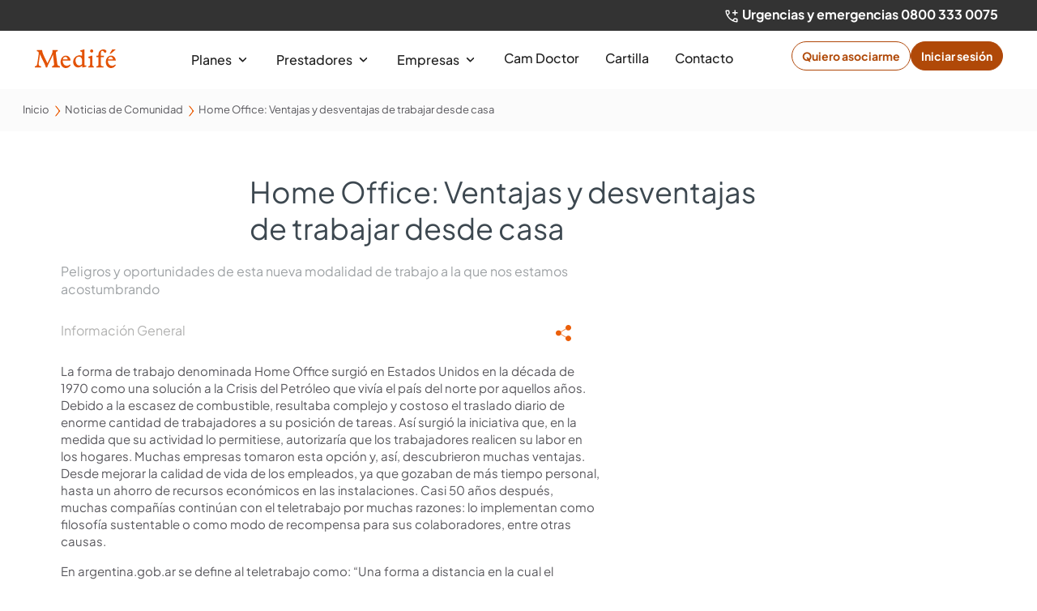

--- FILE ---
content_type: text/html; charset=UTF-8
request_url: https://medife.com.ar/noticias/home-office-ventajas-desventajas
body_size: 17178
content:


<!-- THEME DEBUG -->
<!-- THEME HOOK: 'html' -->
<!-- FILE NAME SUGGESTIONS:
   ▪️ html--node--5588.html.twig
   ▪️ html--node--%.html.twig
   ▪️ html--node.html.twig
   ✅ html.html.twig
-->
<!-- 💡 BEGIN CUSTOM TEMPLATE OUTPUT from 'themes/custom/medifetema/templates/html.html.twig' -->
<!DOCTYPE html>
<html lang="es" dir="ltr" prefix="og: https://ogp.me/ns#" translate="no">

    <head id="headsite">
        <meta charset="utf-8" />
<meta name="description" content="Home Office: Ventajas y desventajas de trabajar desde casa Peligros y oportunidades de esta nueva modalidad de trabajo a la que nos estamos acostumbrando" />
<link rel="canonical" href="https://medife.com.ar/noticias/home-office-ventajas-desventajas" />
<meta property="og:site_name" content="Medifé" />
<meta property="og:type" content="website" />
<meta property="og:url" content="https://medife.com.ar/noticias/home-office-ventajas-desventajas" />
<meta property="og:title" content="Home Office: Ventajas y desventajas de trabajar desde casa" />
<meta property="og:description" content="Home Office: Ventajas y desventajas de trabajar desde casa Peligros y oportunidades de esta nueva modalidad de trabajo a la que nos estamos acostumbrando" />
<meta property="og:image:url" content="https://medife.com.ar/sites/default/files/2020-08/img-4.jpg" />
<meta name="Generator" content="Drupal 10 (https://www.drupal.org)" />
<meta name="MobileOptimized" content="width" />
<meta name="HandheldFriendly" content="true" />
<meta name="viewport" content="width=device-width, initial-scale=1.0" />
<link rel="icon" href="/themes/custom/medifetema/favicon.ico" type="image/vnd.microsoft.icon" />

            <title>Home Office: Ventajas y desventajas de trabajar desde casa | Medifé</title>
            <meta content="width=device-width, initial-scale=1, shrink-to-fit=no" name="viewport">
            <meta name="google" content="notranslate">
            <!--[domain verification FB Almacen 0421]-->
            <meta name="facebook-domain-verification" content="1yro2ortxvz7j5c63uekjgxi349h4z" />
<script type="text/javascript" src="/ruxitagentjs_ICA7NQVfhqrtux_10325251103172537.js" data-dtconfig="rid=RID_-480859769|rpid=1111411999|domain=medife.com.ar|reportUrl=https://bf56238rjf.bf.dynatrace.com/bf|app=bd1b53eca4aaa169|cors=1|owasp=1|featureHash=ICA7NQVfhqrtux|doNotDetect=scr|msl=153600|cux=1|srsr=10000|xb=localhost^pa^bs.run^bs.app^pgoogle-analytics^bs.com^pnr-data^bs.net|rdnt=1|uxrgce=1|cuc=w4t35vf5|srms=2,1,0,0%2Ftextarea%2Cinput%2Cselect%2Coption;0%2Fdatalist;0%2Fform%20button;0%2F%5Bdata-dtrum-input%5D;0%2F.data-dtrum-input;1%2F%5Edata%28%28%5C-.%2B%24%29%7C%24%29|mel=100000|expw=1|md=mdcc1=dtab,mdcc2=dtipoEspecialidad,mdcc3=ddni,mdcc4=dt|lastModification=1762372443697|mdp=mdcc1|tp=500,50,0|tal=3|srbbv=2|agentUri=/ruxitagentjs_ICA7NQVfhqrtux_10325251103172537.js"></script><link rel="preload" href="/themes/custom/medifetema/css/fonts/jakarta/PlusJakartaSans-Regular.ttf" as="font" type="font/ttf" crossorigin="anonymous">
<link rel="preload" href="/themes/custom/medifetema/css/fonts/jakarta/PlusJakartaSans-Bold.ttf" as="font" type="font/ttf" crossorigin="anonymous">
<link rel="preload" href="/themes/custom/medifetema/css/fonts/jakarta/PlusJakartaSans-Italic.ttf" as="font" type="font/ttf" crossorigin="anonymous">
<link rel="preload" href="/themes/custom/medifetema/css/fonts/jakarta/PlusJakartaSans-BoldItalic.ttf" as="font" type="font/ttf" crossorigin="anonymous">
            <link rel="stylesheet" media="all" href="/sites/default/files/css/css_wUOY9zffffMwJ0ChzNYVJznS4W7n3lG2h-tx7UzNa2s.css?delta=0&amp;language=es&amp;theme=medifetema&amp;include=eJzLTU3JTEstSc1N1E_PyU9KzNEtLqnMycxL1ymuLAYK6yclFqcCABS_DoQ" />
<link rel="stylesheet" media="all" href="//stackpath.bootstrapcdn.com/bootstrap/4.2.1/css/bootstrap.min.css" />
<link rel="stylesheet" media="all" href="//use.fontawesome.com/releases/v5.6.3/css/all.css" />
<link rel="stylesheet" media="all" href="//cdn.jsdelivr.net/npm/simplebar@6.0.0-beta.3/dist/simplebar.css" />
<link rel="stylesheet" media="all" href="/sites/default/files/css/css__yQZD0M1dgGKXysmTjLhyecgfmJPcdcihcBq0nZS3rQ.css?delta=4&amp;language=es&amp;theme=medifetema&amp;include=eJzLTU3JTEstSc1N1E_PyU9KzNEtLqnMycxL1ymuLAYK6yclFqcCABS_DoQ" />

                
            <script src="//www.youtube.com/iframe_api"></script>



<!-- Meta Pixel Code - Campaña 23 RQ #58992 QUEDA -->
<script>
!function(f,b,e,v,n,t,s) {if(f.fbq)return;n=f.fbq=function(){n.callMethod?
n.callMethod.apply(n,arguments):n.queue.push(arguments)};
if(!f._fbq)f._fbq=n;n.push=n;n.loaded=!0;n.version='2.0';
n.queue=[];t=b.createElement(e);t.async=!0;
t.src=v;s=b.getElementsByTagName(e)[0];
s.parentNode.insertBefore(t,s)}(window, document,'script',
'https://connect.facebook.net/en_US/fbevents.js');
fbq('init', '979699510043707');
fbq('track', 'PageView');
</script>
<noscript><img height="1" width="1" style="display:none"
src="https://www.facebook.com/tr?id=979699510043707&ev=PageView&noscript=1"/></noscript>
<!-- End Meta Pixel Code -->


<!-- Meta Pixel Code INI 86706 QUEDA--> 
<script> !function(f,b,e,v,n,t,s) {if(f.fbq)return;n=f.fbq=function(){n.callMethod? n.callMethod.apply(n,arguments):n.queue.push(arguments)}; if(!f._fbq)f._fbq=n;n.push=n;n.loaded=!0;n.version='2.0'; n.queue=[];t=b.createElement(e);t.async=!0; t.src=v;s=b.getElementsByTagName(e)[0]; s.parentNode.insertBefore(t,s)}(window, document,'script', 'https://connect.facebook.net/en_US/fbevents.js'); fbq('init', '854499803168685'); fbq('track', 'PageView'); </script> <noscript><img height="1" width="1" style="display:none" src="https://www.facebook.com/tr?id=854499803168685&ev=PageView&noscript=1" /></noscript> 
<!-- End Meta Pixel Code -->

<!-- Google Tag Manager INI 86706 QUEDA-->
<script>(function(w,d,s,l,i){w[l]=w[l]||[];w[l].push({'gtm.start':
new Date().getTime(),event:'gtm.js'});var f=d.getElementsByTagName(s)[0],
j=d.createElement(s),dl=l!='dataLayer'?'&l='+l:'';j.async=true;j.src=
'https://www.googletagmanager.com/gtm.js?id='+i+dl;f.parentNode.insertBefore(j,f);
})(window,document,'script','dataLayer','GTM-54WX3LFM');</script>
<!-- End Google Tag Manager -->

<script type="text/javascript">
 (function(window, document) {
  window.addEventListener('DOMContentLoaded', () => {
    const element = document.getElementById('onload-modal');
    if (element) {
      const modal = new bootstrap.Modal(element);
      modal.show();
    }
  });
  })(window, document);
</script>
 
<script type="text/javascript">     
(function(c,l,a,r,i,t,y){         c[a]=c[a]||function(){(c[a].q=c[a].q||[]).push(arguments)};         
t=l.createElement(r);t.async=1;t.src="https://www.clarity.ms/tag/"+i;         
y=l.getElementsByTagName(r)[0];y.parentNode.insertBefore(t,y);     })(window, document, "clarity", "script", "tm4kzrfeqq"); 
</script>

                </head><body
                    role="document"  class="alias-actual-noticias-home-office-ventajas-desventajas user-logged-out path-not-frontpage path-node path-noticias-home-office-ventajas-desventajas page-node-type--noticias medife">
                    
<!-- Google Tag Manager (noscript) INI 86706 QUEDA -->
<noscript><iframe src="https://www.googletagmanager.com/ns.html?id=GTM-54WX3LFM"
height="0" width="0" style="display:none;visibility:hidden"></iframe></noscript>
<!-- End Google Tag Manager (noscript) -->
                                        <a href="" class="visually-hidden focusable skip-link">Pasar al contenido principal</a>
                    
                    

<!-- THEME DEBUG -->
<!-- THEME HOOK: 'off_canvas_page_wrapper' -->
<!-- BEGIN OUTPUT from 'core/themes/stable9/templates/content/off-canvas-page-wrapper.html.twig' -->
  <div class="dialog-off-canvas-main-canvas" data-off-canvas-main-canvas>
    

<!-- THEME DEBUG -->
<!-- THEME HOOK: 'page' -->
<!-- FILE NAME SUGGESTIONS:
   ▪️ page--node--5588.html.twig
   ▪️ page--node--%.html.twig
   ▪️ page--node.html.twig
   ✅ page.html.twig
-->
<!-- 💡 BEGIN CUSTOM TEMPLATE OUTPUT from 'themes/custom/medifetema/templates/page.html.twig' -->
<!-- page.html.twig-->
<div class="layout-container">
	<div id="headline">
		

<!-- THEME DEBUG -->
<!-- THEME HOOK: 'region' -->
<!-- FILE NAME SUGGESTIONS:
   ✅ region--headline.html.twig
   ▪️ region.html.twig
-->
<!-- 💡 BEGIN CUSTOM TEMPLATE OUTPUT from 'themes/custom/medifetema/templates/region--headline.html.twig' -->
<!-- gusregionheading: headline -->
<header class=" ">
<div class="nh-wrapper-urgencias">    
    <div class="container">
        <div class="row">
            <div class="col-12">         
                
                    <span class="nh-urgencias"><svg xmlns="http://www.w3.org/2000/svg" width="20" height="20" viewBox="0 0 20 20" fill="none">
                    <mask id="mask0_2335_56" style="mask-type:alpha" maskUnits="userSpaceOnUse" x="0" y="0" width="20" height="20">
                    <rect width="20" height="20" fill="#D9D9D9"/>
                    </mask>
                    <g mask="url(#mask0_2335_56)">
                    <path d="M13.5 9.11104V6.5H10.889V5.11104H13.5V2.5H14.889V5.11104H17.5V6.5H14.889V9.11104H13.5ZM16.5833 17.5C14.9306 17.5 13.2639 17.1146 11.5833 16.3438C9.90278 15.5729 8.35417 14.4792 6.9375 13.0625C5.52083 11.6458 4.42708 10.0972 3.65625 8.41667C2.88542 6.73611 2.5 5.06944 2.5 3.41667C2.5 3.15472 2.58729 2.93646 2.76188 2.76188C2.93646 2.58729 3.15472 2.5 3.41667 2.5H6.48604C6.68049 2.5 6.84951 2.56826 6.99313 2.70479C7.1366 2.84146 7.23146 3.00931 7.27771 3.20833L7.83229 5.92562C7.86076 6.13257 7.85646 6.31479 7.81938 6.47229C7.78243 6.62965 7.70729 6.76493 7.59396 6.87813L5.53479 8.95833C5.86813 9.53708 6.23271 10.0822 6.62854 10.5938C7.02438 11.1053 7.46069 11.5926 7.9375 12.0556C8.42361 12.5509 8.93521 13.0058 9.47229 13.4202C10.0092 13.8345 10.574 14.2037 11.1667 14.5277L13.139 12.514C13.2731 12.3703 13.4347 12.2697 13.6235 12.2119C13.8126 12.154 13.9983 12.1389 14.1806 12.1667L16.7917 12.7223C16.9954 12.7778 17.1644 12.8857 17.2985 13.0458C17.4328 13.206 17.5 13.3851 17.5 13.5833V16.5833C17.5 16.8453 17.4127 17.0635 17.2381 17.2381C17.0635 17.4127 16.8453 17.5 16.5833 17.5ZM4.85417 7.66667L6.4375 6.06938L6 3.88896H3.89583C3.9375 4.46757 4.03243 5.06479 4.18062 5.68062C4.32868 6.29632 4.55319 6.95833 4.85417 7.66667ZM12.4652 15.1944C13.0255 15.4491 13.6216 15.6551 14.2535 15.8125C14.8855 15.9699 15.5047 16.0648 16.111 16.0973V14L14.0277 13.5765L12.4652 15.1944Z" fill="white"/>
                    </g>
                    </svg>
                    Urgencias y emergencias <a href="tel:0800 333 0075">0800 333 0075</a></span>
                </div>    
                </div>
            </div>
    </div>                
    <div class="container nh-menu">
        <div class="row">
            <div class="col-12">    
                <div class="nh-wrapper-menu">
                    <div class="wrapper-logo">
                        <a href="/">
                            <img src="/themes/custom/medifetema/images/logo-nh.svg">
                        </a>
                    </div>
                    <div class="wrapper-menu">
                            <ul>
                                
                                                                <li>
                                                                       
                                    <a href="/planes">Planes <span class="nh-arrow-menu"></span></a>                                    
                                    <ul class="submenu">
                                                                                <li><a href="/planes/medife-mas">Medife+</a></li>
                                                                                <li><a href="/planes/bronce-classic">Bronce Classic</a></li>
                                                                                <li><a href="/planes/bronce">Bronce</a></li>
                                                                                <li><a href="/planes/plata">Plata</a></li>
                                                                                <li><a href="/planes/plata-classic">Plata Classic</a></li>
                                                                                <li><a href="/planes/oro">Oro</a></li>
                                                                                <li><a href="/planes/platinum">Platinum</a></li>
                                                                            </ul>

                                                                    </li>
                                                                <li>
                                                                       
                                    <a href="/prestadores">Prestadores <span class="nh-arrow-menu"></span></a>                                    
                                    <ul class="submenu">
                                                                                <li><a href="https://web.medife.com.ar/login/prestadores/">Mi cuenta de prestador</a></li>
                                                                            </ul>

                                                                    </li>
                                                                <li>
                                                                       
                                    <a href="/contacto/empresas">Empresas <span class="nh-arrow-menu"></span></a>                                    
                                    <ul class="submenu">
                                                                                <li><a href="https://web.medife.com.ar/login/empresas/">Mi cuenta de empresa</a></li>
                                                                                <li><a href="/contacto/empresas">Quiero asociar mi empresa</a></li>
                                                                            </ul>

                                                                    </li>
                                                                <li>
                                                                        <a href="/login-portal-actual/?tipo=a&amp;destino=camdoctor"
                                        class="no-open">Cam Doctor</a>
                                                                    </li>
                                                                <li>
                                                                        <a href="/guiamedica/buscadorprestadores"
                                        class="no-open">Cartilla</a>
                                                                    </li>
                                                                <li>
                                                                        <a href="/canales-de-contacto"
                                        class="no-open">Contacto</a>
                                                                    </li>
                                                                
                            </ul>
                    </div>
                    <div class="wrapper-botones">
                        <a class="hn-asociarse" href="/contacto/quiero-asociarme">Quiero asociarme</a>
                        <a class="hn-ingresar" href="/login-portal-actual/">Iniciar sesión</a>
                        <a href="#" class="hamburguer open-menu only-layout-header">
                            <svg width="44" height="44" viewBox="0 0 44 44" fill="none" xmlns="http://www.w3.org/2000/svg">
                            <path d="M0 22C0 9.84974 9.84974 0 22 0C34.1503 0 44 9.84974 44 22C44 34.1503 34.1503 44 22 44C9.84974 44 0 34.1503 0 22Z" fill="white" fill-opacity="0.01"/>
                            <mask id="mask0_2420_74" style="mask-type:alpha" maskUnits="userSpaceOnUse" x="8" y="8" width="28" height="28">
                            <rect x="8" y="8" width="28" height="28" fill="#D9D9D9"/>
                            </mask>
                            <g mask="url(#mask0_2420_74)">
                            <path d="M12.4721 29C12.1968 29 11.9659 28.9065 11.7794 28.7194C11.5931 28.5326 11.5 28.3009 11.5 28.0244C11.5 27.7479 11.5931 27.5173 11.7794 27.3325C11.9659 27.1478 12.1968 27.0555 12.4721 27.0555H31.5279C31.8032 27.0555 32.0341 27.149 32.2206 27.336C32.4069 27.5231 32.5 27.7548 32.5 28.0311C32.5 28.3076 32.4069 28.5382 32.2206 28.7229C32.0341 28.9076 31.8032 29 31.5279 29H12.4721ZM12.4721 22.9721C12.1968 22.9721 11.9659 22.8787 11.7794 22.6918C11.5931 22.5048 11.5 22.273 11.5 21.9965C11.5 21.7202 11.5931 21.4897 11.7794 21.305C11.9659 21.1202 12.1968 21.0279 12.4721 21.0279H31.5279C31.8032 21.0279 32.0341 21.1213 32.2206 21.3082C32.4069 21.4952 32.5 21.727 32.5 22.0035C32.5 22.2798 32.4069 22.5103 32.2206 22.695C32.0341 22.8798 31.8032 22.9721 31.5279 22.9721H12.4721ZM12.4721 16.9445C12.1968 16.9445 11.9659 16.851 11.7794 16.664C11.5931 16.4769 11.5 16.2452 11.5 15.9689C11.5 15.6924 11.5931 15.4618 11.7794 15.2771C11.9659 15.0924 12.1968 15 12.4721 15H31.5279C31.8032 15 32.0341 15.0935 32.2206 15.2806C32.4069 15.4674 32.5 15.6991 32.5 15.9756C32.5 16.2521 32.4069 16.4827 32.2206 16.6675C32.0341 16.8522 31.8032 16.9445 31.5279 16.9445H12.4721Z" fill="#202020"/>
                            </g>
                            </svg>
                        </a> 
                        <a class="cerrar" style="display: none;">
                            <svg width="44" height="44" viewBox="0 0 44 44" fill="none" xmlns="http://www.w3.org/2000/svg">
                            <path d="M0 22C0 9.84974 9.84974 0 22 0C34.1503 0 44 9.84974 44 22C44 34.1503 34.1503 44 22 44C9.84974 44 0 34.1503 0 22Z" fill="white" fill-opacity="0.01"/>
                            <mask id="mask0_2452_2456" style="mask-type:alpha" maskUnits="userSpaceOnUse" x="8" y="8" width="28" height="28">
                            <rect x="8" y="8" width="28" height="28" fill="#D9D9D9"/>
                            </mask>
                            <g mask="url(#mask0_2452_2456)">
                            <path d="M22.0002 23.3612L16.0114 29.35C15.8234 29.538 15.5965 29.632 15.3307 29.632C15.0651 29.632 14.8382 29.538 14.6502 29.35C14.4622 29.162 14.3682 28.9351 14.3682 28.6695C14.3682 28.4037 14.4622 28.1768 14.6502 27.9888L20.639 22L14.6502 16.0112C14.4622 15.8232 14.3682 15.5963 14.3682 15.3305C14.3682 15.0648 14.4622 14.838 14.6502 14.65C14.8382 14.462 15.0651 14.368 15.3307 14.368C15.5965 14.368 15.8234 14.462 16.0114 14.65L22.0002 20.6388L27.989 14.65C28.177 14.462 28.4039 14.368 28.6697 14.368C28.9354 14.368 29.1622 14.462 29.3502 14.65C29.5382 14.838 29.6322 15.0648 29.6322 15.3305C29.6322 15.5963 29.5382 15.8232 29.3502 16.0112L23.3614 22L29.3502 27.9888C29.5382 28.1768 29.6322 28.4037 29.6322 28.6695C29.6322 28.9351 29.5382 29.162 29.3502 29.35C29.1622 29.538 28.9354 29.632 28.6697 29.632C28.4039 29.632 28.177 29.538 27.989 29.35L22.0002 23.3612Z" fill="#202020"/>
                            </g>
                            </svg>                            

                        </a>                       
                    </div>
                </div>
            </div>
    </div>
</div>
</header>

<div class="hamburguer-menu c-no-display">
    <div class="orange-opened">
        <div class="container">
            <div class="row">
                <div class="col-12">                    
                    <div class="content-menu">
                                                <div id="simplebar" class="content-links">
                            <ul>
                                                                                                <li class="">

                                                                        <a href="/planes" class=" ">Planes</a>
                                    <span class="nh-menu-hamb-control">
                                    <img class="menu-ppal mas open-submenu" src="/themes/custom/medifetema/css/images/menu_arrow_down.svg" loading="lazy" >
                                    <img class="c-no-display menu-ppal menos open-submenu" style="transform: rotate(180deg);" 
                                        src="/themes/custom/medifetema/css/images/menu_arrow_down.svg" loading="lazy" >
                                    </span>
                                                                        <ul class="submenu c-no-display">
                                                                                <li><a
                                                href="/planes/medife-mas">Medife+</a></li>
                                                                                <li><a
                                                href="/planes/bronce-classic">Bronce Classic</a></li>
                                                                                <li><a
                                                href="/planes/bronce">Bronce</a></li>
                                                                                <li><a
                                                href="/planes/plata">Plata</a></li>
                                                                                <li><a
                                                href="/planes/plata-classic">Plata Classic</a></li>
                                                                                <li><a
                                                href="/planes/oro">Oro</a></li>
                                                                                <li><a
                                                href="/planes/platinum">Platinum</a></li>
                                                                            </ul>

                                                                    </li>
                                                                <li class="">

                                                                        <a href="/prestadores" class=" ">Prestadores</a>
                                    <span class="nh-menu-hamb-control">
                                    <img class="menu-ppal mas open-submenu" src="/themes/custom/medifetema/css/images/menu_arrow_down.svg" loading="lazy" >
                                    <img class="c-no-display menu-ppal menos open-submenu" style="transform: rotate(180deg);" 
                                        src="/themes/custom/medifetema/css/images/menu_arrow_down.svg" loading="lazy" >
                                    </span>
                                                                        <ul class="submenu c-no-display">
                                                                                <li><a
                                                href="https://web.medife.com.ar/login/prestadores/">Mi cuenta de prestador</a></li>
                                                                            </ul>

                                                                    </li>
                                                                <li class="">

                                                                        <a href="/contacto/empresas" class=" ">Empresas</a>
                                    <span class="nh-menu-hamb-control">
                                    <img class="menu-ppal mas open-submenu" src="/themes/custom/medifetema/css/images/menu_arrow_down.svg" loading="lazy" >
                                    <img class="c-no-display menu-ppal menos open-submenu" style="transform: rotate(180deg);" 
                                        src="/themes/custom/medifetema/css/images/menu_arrow_down.svg" loading="lazy" >
                                    </span>
                                                                        <ul class="submenu c-no-display">
                                                                                <li><a
                                                href="https://web.medife.com.ar/login/empresas/">Mi cuenta de empresa</a></li>
                                                                                <li><a
                                                href="/contacto/empresas">Quiero asociar mi empresa</a></li>
                                                                            </ul>

                                                                    </li>
                                                                <li class="">

                                                                        <a href="/login-portal-actual/?tipo=a&amp;destino=camdoctor"
                                        class="no-open ">Cam Doctor</a>
                                                                    </li>
                                                                <li class="">

                                                                        <a href="/guiamedica/buscadorprestadores"
                                        class="no-open ">Cartilla</a>
                                                                    </li>
                                                                <li class="">

                                                                        <a href="/canales-de-contacto"
                                        class="no-open ">Contacto</a>
                                                                    </li>
                                                                                            </ul>
                        </div>
                    </div>
                </div>
            </div>
        </div>
    </div>
</div>
<div class="modal-usuario-logueado-mobile">
    <div class="usuario-logueado-medife-logueado">
        <div class="cerrar-ventana-modal">
            <img class="orange" src="/themes/custom/medifetema/images/close-plan.svg" loading="lazy" >
        </div>
        <div class="hola-usuario">
            <div class="hola-usuario-text"><strong></strong></div>
        </div>

        <ul class="menu-usuario-medife-logueado">
                    </ul>

    </div>
</div>

<!-- END CUSTOM TEMPLATE OUTPUT from 'themes/custom/medifetema/templates/region--headline.html.twig' -->


	</div>
	<div id="header">
		
	</div>
	<main role="main">

		<div class="layout-content">
			<div id="main">
				

<!-- THEME DEBUG -->
<!-- THEME HOOK: 'region' -->
<!-- FILE NAME SUGGESTIONS:
   ✅ region--content.html.twig
   ▪️ region.html.twig
-->
<!-- 💡 BEGIN CUSTOM TEMPLATE OUTPUT from 'themes/custom/medifetema/templates/region--content.html.twig' -->
<div class="page-content"  class="l-r region content" id="rid-content">

<!-- THEME DEBUG -->
<!-- THEME HOOK: 'block' -->
<!-- FILE NAME SUGGESTIONS:
   ✅ block--medifetema-page-title.html.twig
   ▪️ block--page-title-block.html.twig
   ▪️ block--core.html.twig
   ▪️ block.html.twig
-->
<!-- 💡 BEGIN CUSTOM TEMPLATE OUTPUT from 'themes/custom/medifetema/templates/block--medifetema-page-title.html.twig' -->
<div id="block-medifetema-page-title">
    <div class="container container-prensa">
   <div class="row"><div class="col-12">
   <div class="contenido-seccion">
    
        
            

<!-- THEME DEBUG -->
<!-- THEME HOOK: 'page_title' -->
<!-- BEGIN OUTPUT from 'core/themes/stable9/templates/content/page-title.html.twig' -->

  <h1>

<!-- THEME DEBUG -->
<!-- THEME HOOK: 'field' -->
<!-- FILE NAME SUGGESTIONS:
   ▪️ field--node--title--noticias.html.twig
   ✅ field--node--title.html.twig
   ▪️ field--node--noticias.html.twig
   ▪️ field--title.html.twig
   ▪️ field--string.html.twig
   ▪️ field.html.twig
-->
<!-- BEGIN OUTPUT from 'core/themes/stable9/templates/field/field--node--title.html.twig' -->
<span>Home Office: Ventajas y desventajas de trabajar desde casa</span>

<!-- END OUTPUT from 'core/themes/stable9/templates/field/field--node--title.html.twig' -->

</h1>


<!-- END OUTPUT from 'core/themes/stable9/templates/content/page-title.html.twig' -->


        <div class="c-text">
        <p>Peligros y oportunidades de esta nueva modalidad de trabajo a la que nos estamos acostumbrando</p>
    </div>
  </div> </div> </div></div>
</div>

<!-- END CUSTOM TEMPLATE OUTPUT from 'themes/custom/medifetema/templates/block--medifetema-page-title.html.twig' -->



<!-- THEME DEBUG -->
<!-- THEME HOOK: 'block' -->
<!-- FILE NAME SUGGESTIONS:
   ▪️ block--enlacesdeayudaalanavegacion.html.twig
   ▪️ block--system-breadcrumb-block.html.twig
   ▪️ block--system.html.twig
   ✅ block.html.twig
-->
<!-- 💡 BEGIN CUSTOM TEMPLATE OUTPUT from 'themes/custom/medifetema/templates/block.html.twig' -->
 <!-- gustwig block.html.twig: system_breadcrumb_block -->
 
<div id="block-enlacesdeayudaalanavegacion">
            
    
      

<!-- THEME DEBUG -->
<!-- THEME HOOK: 'breadcrumb' -->
<!-- 💡 BEGIN CUSTOM TEMPLATE OUTPUT from 'themes/custom/medifetema/templates/breadcrumb.html.twig' -->
<div class="breadcrumb-medife-wrapper">
  <div class="container">
    <div class="row">
      <div class="col-12">

        <nav role="navigation" aria-labelledby="system-breadcrumb" class="breadcrumb">
          <h2 id="system-breadcrumb" class="visually-hidden">Sobrescribir enlaces de ayuda a la navegación</h2>
          <ol>
                        <li>
                            <a href="/">Inicio</a>
                          </li>
                        <li>
                            <a href="/noticias">Noticias de Comunidad</a>
                          </li>
                        <li>
                                          <a >Home Office: Ventajas y desventajas de trabajar desde casa</a>
                          </li>
                      </ol>
        </nav>
      </div>
    </div>
  </div>
</div>

<!-- END CUSTOM TEMPLATE OUTPUT from 'themes/custom/medifetema/templates/breadcrumb.html.twig' -->


       </div>

<!-- END CUSTOM TEMPLATE OUTPUT from 'themes/custom/medifetema/templates/block.html.twig' -->



<!-- THEME DEBUG -->
<!-- THEME HOOK: 'block' -->
<!-- FILE NAME SUGGESTIONS:
   ✅ block--titulodelapagina.html.twig
   ▪️ block--page-title-block.html.twig
   ▪️ block--core.html.twig
   ▪️ block.html.twig
-->
<!-- 💡 BEGIN CUSTOM TEMPLATE OUTPUT from 'themes/custom/medifetema/templates/block--titulodelapagina.html.twig' -->
  
<div class="titulo-pagina container">
    

<!-- THEME DEBUG -->
<!-- THEME HOOK: 'page_title' -->
<!-- BEGIN OUTPUT from 'core/themes/stable9/templates/content/page-title.html.twig' -->

  <h1>

<!-- THEME DEBUG -->
<!-- THEME HOOK: 'field' -->
<!-- FILE NAME SUGGESTIONS:
   ▪️ field--node--title--noticias.html.twig
   ✅ field--node--title.html.twig
   ▪️ field--node--noticias.html.twig
   ▪️ field--title.html.twig
   ▪️ field--string.html.twig
   ▪️ field.html.twig
-->
<!-- BEGIN OUTPUT from 'core/themes/stable9/templates/field/field--node--title.html.twig' -->
<span>Home Office: Ventajas y desventajas de trabajar desde casa</span>

<!-- END OUTPUT from 'core/themes/stable9/templates/field/field--node--title.html.twig' -->

</h1>


<!-- END OUTPUT from 'core/themes/stable9/templates/content/page-title.html.twig' -->


</div>
 


<!-- END CUSTOM TEMPLATE OUTPUT from 'themes/custom/medifetema/templates/block--titulodelapagina.html.twig' -->



<!-- THEME DEBUG -->
<!-- THEME HOOK: 'block' -->
<!-- FILE NAME SUGGESTIONS:
   ▪️ block--medifetema-content.html.twig
   ▪️ block--system-main-block.html.twig
   ▪️ block--system.html.twig
   ✅ block.html.twig
-->
<!-- 💡 BEGIN CUSTOM TEMPLATE OUTPUT from 'themes/custom/medifetema/templates/block.html.twig' -->
 <!-- gustwig block.html.twig: system_main_block -->
 
<div id="block-medifetema-content">
            
    
      

<!-- THEME DEBUG -->
<!-- THEME HOOK: 'node' -->
<!-- FILE NAME SUGGESTIONS:
   ▪️ node--5588--full.html.twig
   ▪️ node--5588.html.twig
   ▪️ node--noticias--full.html.twig
   ▪️ node--noticias.html.twig
   ▪️ node--full.html.twig
   ✅ node.html.twig
-->
<!-- BEGIN OUTPUT from 'core/themes/stable9/templates/content/node.html.twig' -->
<article data-history-node-id="5588">

  
    

  
  <div>
    

<!-- THEME DEBUG -->
<!-- THEME HOOK: 'links__node' -->
<!-- FILE NAME SUGGESTIONS:
   ▪️ links--node.html.twig
   ✅ links.html.twig
-->
<!-- BEGIN OUTPUT from 'core/themes/stable9/templates/navigation/links.html.twig' -->

<!-- END OUTPUT from 'core/themes/stable9/templates/navigation/links.html.twig' -->



<!-- THEME DEBUG -->
<!-- THEME HOOK: 'field' -->
<!-- FILE NAME SUGGESTIONS:
   ▪️ field--node--field-copete--noticias.html.twig
   ▪️ field--node--field-copete.html.twig
   ▪️ field--node--noticias.html.twig
   ▪️ field--field-copete.html.twig
   ▪️ field--string.html.twig
   ✅ field.html.twig
-->
<!-- 💡 BEGIN CUSTOM TEMPLATE OUTPUT from 'themes/custom/medifetema/templates/field.html.twig' -->
<!-- gusfield2: copete field_copete  v3-->
            <div class="field--name-field-copete">Peligros y oportunidades de esta nueva modalidad de trabajo a la que nos estamos acostumbrando</div>
      
<!-- END CUSTOM TEMPLATE OUTPUT from 'themes/custom/medifetema/templates/field.html.twig' -->



<!-- THEME DEBUG -->
<!-- THEME HOOK: 'field' -->
<!-- FILE NAME SUGGESTIONS:
   ▪️ field--node--field-categoria-noticias--noticias.html.twig
   ▪️ field--node--field-categoria-noticias.html.twig
   ▪️ field--node--noticias.html.twig
   ▪️ field--field-categoria-noticias.html.twig
   ▪️ field--entity-reference.html.twig
   ✅ field.html.twig
-->
<!-- 💡 BEGIN CUSTOM TEMPLATE OUTPUT from 'themes/custom/medifetema/templates/field.html.twig' -->
<!-- gusfield2: Categoria Noticias field_categoria_noticias  v3-->
            <div class="field--name-field-categoria-noticias">Información General</div>
      
<!-- END CUSTOM TEMPLATE OUTPUT from 'themes/custom/medifetema/templates/field.html.twig' -->



<!-- THEME DEBUG -->
<!-- THEME HOOK: 'share_everywhere' -->
<!-- 💡 BEGIN CUSTOM TEMPLATE OUTPUT from 'themes/custom/medifetema/templates/share-everywhere.html.twig' -->
<div class="se-block se-align-left se-has-like"  class="se-align-left se-has-like">



  <div class="block-content">
          <div class="se-like-container megusta">
              </div>
        <div class="se-container">
      <div id="se-trigger-node5588" class="se-trigger ">
        <img src="/themes/custom/medifetema/images/share.svg" alt="Share icon">
      </div>
      <div class="se-links-container">

        <div id="se-links-node5588" class="se-links se-inactive">
          <div class="titulo-share">Compartir por</div>
          <div class="iconos-share">
            <div class="se-link facebook-share"> 

<!-- THEME DEBUG -->
<!-- THEME HOOK: 'se_facebook_share' -->
<!-- 💡 BEGIN CUSTOM TEMPLATE OUTPUT from 'themes/custom/medifetema/templates/se-facebook-share.html.twig' -->
<a href="https://www.facebook.com/sharer/sharer.php?u=https%3A%2F%2Fmedife.com.ar%2Fnoticias%2Fhome-office-ventajas-desventajas" target="_blank" ><img src="/themes/custom/medifetema/css/images/share-fb.png"/></a>

<!-- END CUSTOM TEMPLATE OUTPUT from 'themes/custom/medifetema/templates/se-facebook-share.html.twig' -->

 </div>
            <div class="se-link twitter">  </div>
            <div class="se-link email"> <a href="mailto:?subject=Home Office: Ventajas y desventajas de trabajar desde casa&body=https://medife.com.ar/noticias/home-office-ventajas-desventajas"><img src="/themes/custom/medifetema/css/images/share-email.png"/></a></div>
            <div class="se-link whatsapp"> 

<!-- THEME DEBUG -->
<!-- THEME HOOK: 'se_whatsapp' -->
<!-- 💡 BEGIN CUSTOM TEMPLATE OUTPUT from 'themes/custom/medifetema/templates/se-whatsapp.html.twig' -->
<a href="whatsapp://send?text=https%3A%2F%2Fmedife.com.ar%2Fnoticias%2Fhome-office-ventajas-desventajas" data-action="share/whatsapp/share"><img src="/themes/custom/medifetema/css/images/share-wa.png"/> </a>

<!-- END CUSTOM TEMPLATE OUTPUT from 'themes/custom/medifetema/templates/se-whatsapp.html.twig' -->

 </div>
          </div>
        </div>
      </div>
    </div>
  </div>
</div>

<!-- END CUSTOM TEMPLATE OUTPUT from 'themes/custom/medifetema/templates/share-everywhere.html.twig' -->



<!-- THEME DEBUG -->
<!-- THEME HOOK: 'field' -->
<!-- FILE NAME SUGGESTIONS:
   ▪️ field--node--body--noticias.html.twig
   ▪️ field--node--body.html.twig
   ▪️ field--node--noticias.html.twig
   ▪️ field--body.html.twig
   ▪️ field--text-with-summary.html.twig
   ✅ field.html.twig
-->
<!-- 💡 BEGIN CUSTOM TEMPLATE OUTPUT from 'themes/custom/medifetema/templates/field.html.twig' -->
<!-- gusfield2: Descripcion body  v3-->
            <div class="field--name-body"><p><span><span><span><span lang="es">La forma de trabajo denominada Home Office surgió en Estados Unidos en la década de 1970 como una solución a la Crisis del Petróleo que vivía el país del norte por aquellos años. Debido a la escasez de combustible, resultaba complejo y costoso el traslado diario de enorme cantidad de trabajadores a su posición de tareas. Así surgió la iniciativa que, en la medida que su actividad lo permitiese, autorizaría que los trabajadores realicen su labor en los hogares. Muchas empresas tomaron esta opción y, así, descubrieron muchas ventajas. Desde mejorar la calidad de vida de los empleados, ya que gozaban de más tiempo personal, hasta un ahorro de recursos económicos en las instalaciones. Casi 50 años después, muchas compañías continúan con el teletrabajo por muchas razones: lo implementan como filosofía sustentable o como modo de recompensa para sus colaboradores, entre otras causas.</span></span></span></span></p>

<p><span><span><span><span lang="es">En argentina.gob.ar se define al teletrabajo como: “Una forma a distancia en la cual el trabajador desempeña su actividad sin la necesidad de presentarse físicamente en la empresa o lugar específico”. Además, el sitio afirma que esta modalidad conlleva muchos beneficios, tanto para el empleador como para los empleados y subraya la cuestión del cuidado del medio ambiente. Por otra parte, la plataforma gubernamental explica que, para desarrollar tareas a distancia, se usan herramientas tecnológicas desde el domicilio o en cualquier otra locación. Sin dudas, una descripción bastante completa para introducir el tema más actual que convoca a los equipos de recursos humanos. Hoy, en el comienzo de la década del 20, millones de personas producen bajo esta modalidad pero, la gran mayoría se ajustó al cambio de un día para el otro. La particularidad de esta coyuntura fue la urgencia y la falta de preparación. En este contexto, surgen muchas reflexiones sobre las ventajas y desventajas del home office en pleno siglo XXI. </span></span></span></span></p>

<p><span><span><span><strong><span lang="es">El trabajo a distancia como zona de oportunidades </span></strong></span></span></span></p>

<p><span><span><span><span lang="es">En un primer análisis, parecería que las principales beneficiadas en la modalidad teletrabajo son las empresas. En este sentido, la revista de negocios Forbes publicó en el año 2016 los resultados de un informe que indicaba que el home office elevaba 28% la productividad en compañías. Los números surgen de un estudio que realizó la Confederación Patronal de la República Mexicana (COPARMEX) en la ciudad de México. En aquel país, este sistema se implementó en urbes populosas como Santa Fe o Polanco con el objetivo principal de disminuir la polución. Para ello se determinó como política pública reducir la circulación cotidiana para bajar los grandes niveles de contaminación. Sin embargo, los efectos colaterales positivos para las organizaciones fueron percibidos y cuantificados. Ya en junio de 2020, el mismo medio narra que, para 2021, corporaciones gigantes e influyentes como Google y Facebook planean extender el home office de sus equipos en la era post pandemia. Además, se pronostica una suerte de “revolución del trabajo” en la cual países de Centroamérica se verían favorecidos. Trabajadores de Guatemala, El Salvador o Nicaragua serían los elegidos a sumarse a grandes firmas desde la distancia de sus hogares.&nbsp; </span></span></span></span></p>

<p><span><span><span><span lang="es">En otros lugares del mundo también se estudiaron las bondades del teletrabajo. Innovación en Formación Profesional (IFP) es un centro oficial de formación de primer nivel con presencia en Madrid y Barcelona. Desde su plataforma virtual el IFP publica una lista de ventajas que ofrece el home office y que nutre el vínculo entre colaboradores y sus jefes. Cuestiones muy valiosas como el aumento de la responsabilidad individual, valoración del trabajo y el ahorro de tiempo en traslados son apuntadas desde el blog de la institución. También se subraya que la actividad a distancia aumenta la calidad de vida y refuerza esta afirmación con dos datos de investigaciones. Por un lado, una investigación de la Universidad de Brown, que tomó 13 casos de empleados de la Bolsa de Valores NASDAQ, verificó que el home office mejoró un 12% su desempeño. Además, se corroboró que las nuevas generaciones se adaptan cada vez mejor a la flexibilidad de horarios y producción a distancia. Por último, IFP destaca algunos aspectos que parecen obvios pero a largo plazo suman valor: reducción de costos de oficina, ventajas del uso de la tecnología, refuerzo del vínculo y lealtad con equipos y considerable descenso de ausentismo. Sobre estos mismos puntos la Universidad de Palermo publica un artículo en el año 2018 que coincide con la institución española en varios conceptos. Según la publicación de la casa de estudios, en Argentina se sostiene que los argumentos que se oponen al teletrabajo han fracasado. El informe hace un extenso recorrido histórico para validar que hay sobradas razones que reafirman al teletrabajo como un modelo de éxito con impactos positivos para toda la sociedad. </span></span></span></span></p>

<p><span><span><span><strong><span lang="es">El peligro de colapsar en casa </span></strong></span></span></span></p>

<p><span><span><span><span lang="es">Según el Foro Económico Mundial (WEF), un tercio de la población mundial se encuentra confinada. Esto representa 2.6 billones de seres humanos en situación de aislamiento que debieron modificar sus antiguas rutinas. La vida familiar, social, educativa, recreativa y también laboral sufrió drásticos cambios de manera repentina. Cabe destacar que una instancia como esta no tiene precedentes en la historia universal. En este aspecto el WEF prevé para los próximos años consecuencias de salud graves como efectos derivados de la pandemia. En este punto se introduce un nuevo término que ya resonaba en los ámbitos de la salud mental. La palabra “Burnout” en inglés significa agotamiento y refiere a colapsos por estrés en situación de sobre exigencia del trabajo. Este término ya se utilizó en los últimos años para relatar problemáticas de algunos rubros específicos, los cuales no se encuentran regulados o que atravesaban crisis internas. Hoy, los expertos amplían el alcance de burnouts a grandes cantidades de trabajadores en peligro de colapso durante la cuarentena. </span></span></span></span></p>

<p><span><span><span><span lang="es">En referencia a los riesgos que implica trabajar y llevar la vida familiar desde casa, hay un sector en especial vulnerable. Este año la Auditoría General de la Nación (AGN) advirtió sobre los efectos de la pandemia como un disparador de la feminización de la pobreza. Para sostener este pronóstico AGN se basó en una encuesta de la consultora Grow realizada durante el aislamiento preventivo social y obligatorio. Se trata de una investigación que se llevó a cabo en hogares que incluyen niños y niñas menores de 12 años. Este relevamiento arroja como resultado que las mujeres dedican en promedio 13 horas por día a las tareas de cuidados y actividades domésticas. En cambio, los varones solo suman 9.7 y declaran 1.5 más en dedicación al trabajo remunerado. Sobre esto, WEF también se expide y advierte que el 28% de los cuidadores y cuidadoras durante la cuarentena registraron “desórdenes traumáticos relacionados a su salud mental”. </span></span></span></span></p>

<p><br>
<img alt="estadisticas" data-entity-type="file" data-entity-uuid="99709bef-6cdf-4b6d-b1a3-3764930cad82" src="/sites/default/files/inline-images/estadisticas_0.png" width="500" height="296"></p>

<p><span><span><span><strong><span lang="es">El teletrabajo en Argentina y América Latina </span></strong></span></span></span></p>

<p><span><span><span><span lang="es">En el año 2019 se realizó una investigación para conocer cuáles eran los países de América Latina con mayor implementación del home office de forma total o parcial. Sobre esto, el sitio especializado en economía y política estatista publicó los resultados. El país que mayor porcentaje de home office computaba, hasta ese momento, era Colombia con un 45% de trabajadores bajo esa modalidad. Las dos naciones que siguieron en el ranking fueron Argentina con el 44% y México con el 39%. Con estos datos no resulta extraño que, para el inicio de la pandemia, el parlamento argentino haya activado de forma inmediata un proyecto de legislación para regular las tareas a distancia. En el territorio argentino la ley de contrato de trabajo Nº 20.744 data del año 1976 y en cada reforma se le han adosado anexos. En esta oportunidad se trata del artículo 102 bis que expresa: “Habrá contrato de teletrabajo cuando la realización de actos, ejecución de obras o prestación de servicios sea efectuada total o parcialmente en el domicilio de la persona que trabaja, o en lugares distintos al establecimiento o los establecimientos del empleador mediante la utilización de tecnologías de la información y de las comunicaciones”. Es importante remarcar que la ley establece que los derechos adquiridos de las personas que, hasta hace un tiempo trabajaban de modo presencial, continúan en vigencia. Pero, además, se introducen nuevos beneficios que, al momento, no eran susceptibles de ser especificados. Tal es el caso del llamado “Derecho a la desconexión digital” según el cual teletrabajadores no pueden ser apercibidos por estar fuera de contacto una vez finalizado su horario contractual. </span></span></span></span></p>

<p><span><span><span><span lang="es">El Centro de Implementación de Políticas Públicas para la Equidad y Crecimiento (CIPPEC) también trabajó sobre los alcances del home office. El informe se llama “Evaluando las oportunidades y los límites del teletrabajo en Argentina en tiempos del COVID-19”. Este análisis se basó en 11.7 millones de trabajadores incluidos en la Encuesta Permanente de Hogares. El resultado confirma que entre 3.1 y 3.3 millones de empleados y empleadas están en condiciones de realizar las tareas desde el domicilio. Sin embargo, aún hay una brecha de 8.3 a 8.5 millones de argentinos y argentinas que no tienen las condiciones necesarias para trabajar desde casa. Esta realidad plantea un desafío enorme para el sector empresarial y gubernamental. No son sólo números: son personas reales excluidas del mundo digital. Este panorama impone una misión de integración virtual masiva como condición urgente para la economía argentina. </span></span></span></span></p>

<p><img alt="estadisticas2" data-entity-type="file" data-entity-uuid="c712697b-39b3-4ac4-8784-ae6bcf1b7614" src="/sites/default/files/inline-images/estadisticas2.png" width="500" height="333"></p>

<p>&nbsp;</p>

<p><span><span><span><span lang="es">FUENTES:</span></span></span></span></p>

<p><span><span><span><span lang="es"><span><a href="https://www.palermo.edu/economicas/cbrs/pdf/pbr18/PBR_18_17.pdf"><span>https://www.palermo.edu/economicas/cbrs/pdf/pbr18/PBR_18_17.pdf</span></a></span></span></span></span></span></p>

<p><span><span><span><span lang="es"><span><a href="https://www.argentina.gob.ar/trabajo/teletrabajo/que-es"><span>https://www.argentina.gob.ar/trabajo/teletrabajo/que-es</span></a></span></span></span></span></span></p>

<p><span><span><span><span><span lang="es"><span><a href="https://forbescentroamerica.com/2020/06/15/home-office-la-evolucion-empresarial/"><span>https://forbescentroamerica.com/2020/06/15/home-office-la-evolucion-empresarial/</span></a></span></span></span></span></span></span></p>

<p><span><span><span><span><span lang="es"><span><a href="https://www.forbes.com.mx/home-office-aumenta-28-la-productividad-de-las-empresas/"><span>https://www.forbes.com.mx/home-office-aumenta-28-la-productividad-de-las-empresas/</span></a></span></span></span></span></span></span></p>

<p><span><span><span><span><span lang="es"><span><a href="https://www.ifp.es/blog/10-beneficios-del-home-office"><span>https://www.ifp.es/blog/10-beneficios-del-home-office</span></a></span></span></span></span></span></span></p>

<p><span><span><span><span><span lang="es"><span><a href="https://www.weforum.org/agenda/2020/04/this-is-the-psychological-side-of-the-covid-19-pandemic-that-were-ignoring/"><span>https://www.weforum.org/agenda/2020/04/this-is-the-psychological-side-of-the-covid-19-pandemic-that-were-ignoring/</span></a></span></span></span></span></span></span></p>

<p><span><span><span><span><span lang="es"><span><a href="https://es.statista.com/estadisticas/1110505/porcentaje-trabajadores-a-distancia-america-latina-por-pais/"><span>https://es.statista.com/estadisticas/1110505/porcentaje-trabajadores-a-distancia-america-latina-por-pais/</span></a></span></span></span></span></span></span></p></div>
      
<!-- END CUSTOM TEMPLATE OUTPUT from 'themes/custom/medifetema/templates/field.html.twig' -->


  </div>

</article>

<!-- END OUTPUT from 'core/themes/stable9/templates/content/node.html.twig' -->


       </div>

<!-- END CUSTOM TEMPLATE OUTPUT from 'themes/custom/medifetema/templates/block.html.twig' -->



<!-- THEME DEBUG -->
<!-- THEME HOOK: 'block' -->
<!-- FILE NAME SUGGESTIONS:
   ▪️ block--homepieconlogosdegrupomedife.html.twig
   ▪️ block--block-content--e0ed15e9-6add-445c-96c9-bde2adfaddf5.html.twig
   ▪️ block--block-content--id-view--homepieconlogosdegrupomedife--full.html.twig
   ▪️ block--block-content--id--homepieconlogosdegrupomedife.html.twig
   ▪️ block--block-content--view-type--basic--full.html.twig
   ▪️ block--block-content--type--basic.html.twig
   ▪️ block--block-content--view--full.html.twig
   ▪️ block--block-content.html.twig
   ✅ block.html.twig
-->
<!-- 💡 BEGIN CUSTOM TEMPLATE OUTPUT from 'themes/custom/medifetema/templates/block.html.twig' -->
 <!-- gustwig block.html.twig: block_content:e0ed15e9-6add-445c-96c9-bde2adfaddf5 -->
 
<div id="block-homepieconlogosdegrupomedife">
            
    
      

<!-- THEME DEBUG -->
<!-- THEME HOOK: 'field' -->
<!-- FILE NAME SUGGESTIONS:
   ▪️ field--block-content--body--basic.html.twig
   ▪️ field--block-content--body.html.twig
   ▪️ field--block-content--basic.html.twig
   ▪️ field--body.html.twig
   ▪️ field--text-with-summary.html.twig
   ✅ field.html.twig
-->
<!-- 💡 BEGIN CUSTOM TEMPLATE OUTPUT from 'themes/custom/medifetema/templates/field.html.twig' -->
<!-- gusfield2: Body body  v3-->
            <div class="field--name-body"><div class="medife-logos">
<div class="container">
<div class="row">
<div class="col-md-3 c-text-center ase"><picture> <!--[if IE 9]><video style="display: none;"><![endif]--><source media="all and (min-width: 1920px)" sizes="(min-width:1920px) 1920px, 100vw" srcset="/themes/custom/medifetema/images/ase-2023.svg"> <source media="all and (min-width: 1440px)" sizes="(min-width:1440px) 1440px, 100vw" srcset="/themes/custom/medifetema/images/ase-2023.svg"> <source media="all and (min-width: 1024px)" sizes="(min-width:1024px) 1024px, 100vw" srcset="/themes/custom/medifetema/images/ase-2023.svg"> <source media="all and (min-width: 768px)" sizes="(min-width:768px) 768px, 100vw" srcset="/themes/custom/medifetema/images/ase-2023.svg"> <!--[if IE 9]></video><![endif]--> <a data-imgclick="/themes/custom/medifetema/images/onclick-ase-2023.svg" data-imgleave="/themes/custom/medifetema/images/ase-2023.svg" href="https://www.ase.com.ar/" target="_blank"><img alt="Slide image" src="/themes/custom/medifetema/images/ase-2023.svg"> </a></picture></div>

<div class="col-md-3 c-text-center medife-logo-negro"><picture> <!--[if IE 9]><video style="display: none;"><![endif]--><source media="all and (min-width: 1920px)" sizes="(min-width:1920px) 1920px, 100vw" srcset="/themes/custom/medifetema/images/medife-2023.svg"> <source media="all and (min-width: 1440px)" sizes="(min-width:1440px) 1440px, 100vw" srcset="/themes/custom/medifetema/images/medife-2023.svg"> <source media="all and (min-width: 1024px)" sizes="(min-width:1024px) 1024px, 100vw" srcset="/themes/custom/medifetema/images/medife-2023.svg"> <source media="all and (min-width: 768px)" sizes="(min-width:768px) 768px, 100vw" srcset="/themes/custom/medifetema/images/medife-2023.svg"> <!--[if IE 9]></video><![endif]--> <a data-imgclick="/themes/custom/medifetema/images/onclick-medife-2023.svg" data-imgleave="/themes/custom/medifetema/images/medife-2023.svg" href="https://medife.com.ar/"> <img alt="Slide image" class="b-medife" src="/themes/custom/medifetema/images/medife-2023.svg"></a> </picture></div>

<div class="col-md-3 c-text-center fundacionmedife"><picture> <!--[if IE 9]><video style="display: none;"><![endif]--><source media="all and (min-width: 1920px)" sizes="(min-width:1920px) 1920px, 100vw" srcset="/themes/custom/medifetema/images/fundacion-2023.svg"> <source media="all and (min-width: 1440px)" sizes="(min-width:1440px) 1440px, 100vw" srcset="/themes/custom/medifetema/images/fundacion-2023.svg"> <source media="all and (min-width: 1024px)" sizes="(min-width:1024px) 1024px, 100vw" srcset="/themes/custom/medifetema/images/fundacion-2023.svg"> <source media="all and (min-width: 768px)" sizes="(min-width:768px) 768px, 100vw" srcset="/themes/custom/medifetema/images/fundacion-2023.svg"> <!--[if IE 9]></video><![endif]--> <a data-imgclick="/themes/custom/medifetema/images/onclick-fundacion-2023.svg" data-imgleave="/themes/custom/medifetema/images/fundacion-2023.svg" href="https://www.fundacionmedife.com.ar/" target="_blank"><img alt="Slide image" src="/themes/custom/medifetema/images/fundacion-2023.svg"></a> </picture></div>

<div class="col-md-3 c-text-center finocheto"><picture> <!--[if IE 9]><video style="display: none;"><![endif]--><source media="all and (min-width: 1920px)" sizes="(min-width:1920px) 1920px, 100vw" srcset="/themes/custom/medifetema/images/sanatorio-2023.svg"> <source media="all and (min-width: 1440px)" sizes="(min-width:1440px) 1440px, 100vw" srcset="/themes/custom/medifetema/images/sanatorio-2023.svg"> <source media="all and (min-width: 1024px)" sizes="(min-width:1024px) 1024px, 100vw" srcset="/themes/custom/medifetema/images/sanatorio-2023.svg"> <source media="all and (min-width: 768px)" sizes="(min-width:768px) 768px, 100vw" srcset="/themes/custom/medifetema/images/sanatorio-2023.svg"> <!--[if IE 9]></video><![endif]--> <a data-imgclick="/themes/custom/medifetema/images/onclick-sanatorio-2023.svg" data-imgleave="/themes/custom/medifetema/images/sanatorio-2023.svg" href="https://www.sanatoriofinochietto.com/" target="_blank"><img alt="Slide image" src="/themes/custom/medifetema/images/sanatorio-2023.svg"> </a> </picture></div>
</div>
</div>
</div>
</div>
      
<!-- END CUSTOM TEMPLATE OUTPUT from 'themes/custom/medifetema/templates/field.html.twig' -->


       </div>

<!-- END CUSTOM TEMPLATE OUTPUT from 'themes/custom/medifetema/templates/block.html.twig' -->

</div>
<!-- END CUSTOM TEMPLATE OUTPUT from 'themes/custom/medifetema/templates/region--content.html.twig' -->


			</div>
		</div>
		<div id="sidebar-top">
			
		</div>
		<div id="sidebar-bottom">
			
		</div>
	</main>

	<div class="footer">
		

<!-- THEME DEBUG -->
<!-- THEME HOOK: 'region' -->
<!-- FILE NAME SUGGESTIONS:
   ✅ region--footer.html.twig
   ▪️ region.html.twig
-->
<!-- 💡 BEGIN CUSTOM TEMPLATE OUTPUT from 'themes/custom/medifetema/templates/region--footer.html.twig' -->
<!-- gusregion: footer --><div  class="l-r region footer" id="rid-footer">


    <div class="container">
      <div class="row">
        <div class="col-12">
          <div class="footer-menu">

<!-- THEME DEBUG -->
<!-- THEME HOOK: 'block' -->
<!-- FILE NAME SUGGESTIONS:
   ▪️ block--footersocialnewsmedifetema.html.twig
   ▪️ block--block-content--034ec358-e510-4096-9dc9-518d153595f4.html.twig
   ▪️ block--block-content--id-view--footersocialnewsmedifetema--full.html.twig
   ▪️ block--block-content--id--footersocialnewsmedifetema.html.twig
   ▪️ block--block-content--view-type--basic--full.html.twig
   ▪️ block--block-content--type--basic.html.twig
   ▪️ block--block-content--view--full.html.twig
   ▪️ block--block-content.html.twig
   ✅ block.html.twig
-->
<!-- 💡 BEGIN CUSTOM TEMPLATE OUTPUT from 'themes/custom/medifetema/templates/block.html.twig' -->
 <!-- gustwig block.html.twig: block_content:034ec358-e510-4096-9dc9-518d153595f4 -->
 
<div id="block-footersocialnewsmedifetema">
            
    
      

<!-- THEME DEBUG -->
<!-- THEME HOOK: 'field' -->
<!-- FILE NAME SUGGESTIONS:
   ▪️ field--block-content--body--basic.html.twig
   ▪️ field--block-content--body.html.twig
   ▪️ field--block-content--basic.html.twig
   ▪️ field--body.html.twig
   ▪️ field--text-with-summary.html.twig
   ✅ field.html.twig
-->
<!-- 💡 BEGIN CUSTOM TEMPLATE OUTPUT from 'themes/custom/medifetema/templates/field.html.twig' -->
<!-- gusfield2: Body body  v3-->
            <div class="field--name-body"><div class="social-news">
<div class="social">
<ul>
	<li><a href="https://www.facebook.com/MedifeOficial/" target="_blank"><img src="/themes/custom/medifetema/images/facebooknaranja.svg"></a></li>
	<li><a href="https://www.linkedin.com/company/medife" target="_blank"><img src="/themes/custom/medifetema/images/linked.svg"></a></li>
	<li><a href="https://www.instagram.com/medifeoficial" target="_blank"><img src="/themes/custom/medifetema/images/instagramnaranja.svg"></a></li>
	<li><a href="https://www.youtube.com/channel/UCMT8X0dNVCO3w9_lG6wM01Q" target="_blank"><img src="/themes/custom/medifetema/images/gmailnaranja.svg"></a></li>
</ul>
</div>
</div>
</div>
      
<!-- END CUSTOM TEMPLATE OUTPUT from 'themes/custom/medifetema/templates/field.html.twig' -->


       </div>

<!-- END CUSTOM TEMPLATE OUTPUT from 'themes/custom/medifetema/templates/block.html.twig' -->



<!-- THEME DEBUG -->
<!-- THEME HOOK: 'block' -->
<!-- FILE NAME SUGGESTIONS:
   ▪️ block--asociadosfooter.html.twig
   ✅ block--system-menu-block--asociados-footer.html.twig
   ▪️ block--system-menu-block.html.twig
   ▪️ block--system.html.twig
   ▪️ block.html.twig
-->
<!-- 💡 BEGIN CUSTOM TEMPLATE OUTPUT from 'themes/custom/medifetema/templates/block--system-menu-block--asociados-footer.html.twig' -->
  <div class="content-ul asociados-footer-menu">
              <h4>Asociados</h4>
        

<!-- THEME DEBUG -->
<!-- THEME HOOK: 'menu__asociados_footer' -->
<!-- FILE NAME SUGGESTIONS:
   ▪️ menu--asociados-footer.html.twig
   ✅ menu.html.twig
-->
<!-- 💡 BEGIN CUSTOM TEMPLATE OUTPUT from 'themes/custom/medifetema/templates/navigation/menu.html.twig' -->

              <ul class="menu">
                    <li class="menu-item">
        <a href="/guiamedica/buscadorprestadores" title="Cartilla Médica" data-drupal-link-system-path="node/18">Cartilla Médica</a>
              </li>
                <li class="menu-item">
        <a href="/planes" title="Planes" data-drupal-link-system-path="node/19">Planes</a>
              </li>
                <li class="menu-item">
        <a href="https://medife.com.ar/login-portal-actual/#/login" title="Portal del asociado">Mi cuenta</a>
              </li>
                <li class="menu-item">
        <a href="/sucursales" title="Sucursales" data-drupal-link-system-path="node/61">Sucursales</a>
              </li>
                <li class="menu-item">
        <a href="/informacion/medios_pago" target="_blank" title="Medios de Pago" data-drupal-link-system-path="node/1060">Medios de Pago</a>
              </li>
                <li class="menu-item">
        <a href="/aplicaciones-moviles" title="Descargá la App Medifé Movil" data-drupal-link-system-path="node/1115">App Medifé Móvil</a>
              </li>
                <li class="menu-item">
        <a href="/informacion/faq" target="_blank" title="Preguntas frecuentes" data-drupal-link-system-path="node/62">Preguntas frecuentes </a>
              </li>
                <li class="menu-item">
        <a href="https://www.argentina.gob.ar/produccion/defensadelconsumidor/formulario" target="_blank">Defensas de las y los Consumidores</a>
              </li>
                <li class="menu-item">
        <a href="https://medife.com.ar/portal/baja-servicio">Form. de baja</a>
              </li>
                <li class="menu-item">
        <a href="/formulario-de-arrepentimiento" data-drupal-link-system-path="node/7078">Form. de arrepentimiento</a>
              </li>
                <li class="menu-item">
        <a href="/sites/default/files/ContratoYReglamentoMedife2020.pdf" target="_blank" title="Contrato y Reglamento General de Servicios">Contrato y Reglamento General de Servicios (art. 38 Ley 24.240)</a>
              </li>
        </ul>
  


<!-- END CUSTOM TEMPLATE OUTPUT from 'themes/custom/medifetema/templates/navigation/menu.html.twig' -->


   </div>


<!-- END CUSTOM TEMPLATE OUTPUT from 'themes/custom/medifetema/templates/block--system-menu-block--asociados-footer.html.twig' -->



<!-- THEME DEBUG -->
<!-- THEME HOOK: 'block' -->
<!-- FILE NAME SUGGESTIONS:
   ▪️ block--prestadoresfooter.html.twig
   ✅ block--system-menu-block--prestadores-footer.html.twig
   ▪️ block--system-menu-block.html.twig
   ▪️ block--system.html.twig
   ▪️ block.html.twig
-->
<!-- 💡 BEGIN CUSTOM TEMPLATE OUTPUT from 'themes/custom/medifetema/templates/block--system-menu-block--prestadores-footer.html.twig' -->
  <div class="content-ul prestadores-footer-menu">
              <h4>Prestadores</h4>
        

<!-- THEME DEBUG -->
<!-- THEME HOOK: 'menu__prestadores_footer' -->
<!-- FILE NAME SUGGESTIONS:
   ▪️ menu--prestadores-footer.html.twig
   ✅ menu.html.twig
-->
<!-- 💡 BEGIN CUSTOM TEMPLATE OUTPUT from 'themes/custom/medifetema/templates/navigation/menu.html.twig' -->

              <ul class="menu">
                    <li class="menu-item">
        <a href="https://web.medife.com.ar/login/prestadores/" title="Accesos a Nexo">Nexo (Mi Cuenta)</a>
              </li>
                <li class="menu-item">
        <a href="/preguntas-frecuentes-nexo-mi-cuenta-de-prestador">Preguntas Frecuentes | Nexo</a>
              </li>
                <li class="menu-item">
        <a href="/contacto/quiero-ser-prestador" title="¿Queres ser prestador?" data-drupal-link-system-path="node/66">¿Queres ser prestador?</a>
              </li>
        </ul>
  


<!-- END CUSTOM TEMPLATE OUTPUT from 'themes/custom/medifetema/templates/navigation/menu.html.twig' -->


   </div>


<!-- END CUSTOM TEMPLATE OUTPUT from 'themes/custom/medifetema/templates/block--system-menu-block--prestadores-footer.html.twig' -->



<!-- THEME DEBUG -->
<!-- THEME HOOK: 'block' -->
<!-- FILE NAME SUGGESTIONS:
   ▪️ block--institucionalfooter.html.twig
   ✅ block--system-menu-block--institucional-footer.html.twig
   ▪️ block--system-menu-block.html.twig
   ▪️ block--system.html.twig
   ▪️ block.html.twig
-->
<!-- 💡 BEGIN CUSTOM TEMPLATE OUTPUT from 'themes/custom/medifetema/templates/block--system-menu-block--institucional-footer.html.twig' -->
  <div class="content-ul institucional-footer-menu">
              <h4>Institucional</h4>
        

<!-- THEME DEBUG -->
<!-- THEME HOOK: 'menu__institucional_footer' -->
<!-- FILE NAME SUGGESTIONS:
   ▪️ menu--institucional-footer.html.twig
   ✅ menu.html.twig
-->
<!-- 💡 BEGIN CUSTOM TEMPLATE OUTPUT from 'themes/custom/medifetema/templates/navigation/menu.html.twig' -->

              <ul class="menu">
                    <li class="menu-item">
        <a href="/institucional/nuestra_empresa" title="Nuestra empresa" data-drupal-link-system-path="node/1093">Sobre Medifé</a>
              </li>
                <li class="menu-item">
        <a href="https://www.fundacionmedife.com.ar/" target="_blank" title="Fundación Medifé">Fundación Medifé</a>
              </li>
                <li class="menu-item">
        <a href="https://grupoaseconecta.hiringroom.com/jobs/microsite/medife" title="Sumate a nuestro equipo">Sumate a nuestro equipo</a>
              </li>
                <li class="menu-item">
        <a href="/legajo-impositivo-medife-asociacion-civil" target="_self">Datos Impositivos</a>
              </li>
                <li class="menu-item">
        <a href="/noticias" data-drupal-link-system-path="node/9">Noticias de la comunidad</a>
              </li>
        </ul>
  


<!-- END CUSTOM TEMPLATE OUTPUT from 'themes/custom/medifetema/templates/navigation/menu.html.twig' -->


   </div>


<!-- END CUSTOM TEMPLATE OUTPUT from 'themes/custom/medifetema/templates/block--system-menu-block--institucional-footer.html.twig' -->

</div>
        </div>
      </div>

  </div>
</div>
<!-- END CUSTOM TEMPLATE OUTPUT from 'themes/custom/medifetema/templates/region--footer.html.twig' -->



		

<!-- THEME DEBUG -->
<!-- THEME HOOK: 'region' -->
<!-- FILE NAME SUGGESTIONS:
   ▪️ region--footer-first.html.twig
   ✅ region.html.twig
-->
<!-- 💡 BEGIN CUSTOM TEMPLATE OUTPUT from 'themes/custom/medifetema/templates/region.html.twig' -->
 <!-- gusregion: footer_first --><div  class="l-r region footer-first" id="rid-footer-first">

<!-- THEME DEBUG -->
<!-- THEME HOOK: 'block' -->
<!-- FILE NAME SUGGESTIONS:
   ▪️ block--footerbottomfooterbottommedifetema.html.twig
   ▪️ block--block-content--b59d712a-b218-4370-bee4-37804b1556d7.html.twig
   ▪️ block--block-content--id-view--footerbottomfooterbottommedifetema--full.html.twig
   ▪️ block--block-content--id--footerbottomfooterbottommedifetema.html.twig
   ▪️ block--block-content--view-type--basic--full.html.twig
   ▪️ block--block-content--type--basic.html.twig
   ▪️ block--block-content--view--full.html.twig
   ▪️ block--block-content.html.twig
   ✅ block.html.twig
-->
<!-- 💡 BEGIN CUSTOM TEMPLATE OUTPUT from 'themes/custom/medifetema/templates/block.html.twig' -->
 <!-- gustwig block.html.twig: block_content:b59d712a-b218-4370-bee4-37804b1556d7 -->
 
<div id="block-footerbottomfooterbottommedifetema">
            
    
      

<!-- THEME DEBUG -->
<!-- THEME HOOK: 'field' -->
<!-- FILE NAME SUGGESTIONS:
   ▪️ field--block-content--body--basic.html.twig
   ▪️ field--block-content--body.html.twig
   ▪️ field--block-content--basic.html.twig
   ▪️ field--body.html.twig
   ▪️ field--text-with-summary.html.twig
   ✅ field.html.twig
-->
<!-- 💡 BEGIN CUSTOM TEMPLATE OUTPUT from 'themes/custom/medifetema/templates/field.html.twig' -->
<!-- gusfield2: Body body  v3-->
            <div class="field--name-body"><div class="bottom-line">&nbsp;</div><div class="container"><div class="row"><div class="col-12"><div class="footer-bottom"><div class="text"><p><a href="/politicas-de-privacidad" target="_blank">Política de Privacidad</a>&nbsp;|<a href="/sites/default/files/dnpdp.jpg" target="_blank">&nbsp;DNPDP</a>&nbsp;|&nbsp;<a href="http://www.buenosaires.gob.ar/defensaconsumidor" target="_blank">Defensa y Protección al Consumidor</a><br>Superintendencia de Servicios de Salud Órgano de Control de Obras Sociales y Entidades de Medicina Prepaga<br>0800 222 SALUD (72583) | <a href="https://www.sssalud.gob.ar" target="_blank">www.sssalud.gob.ar</a> | R.N.E.M.P: Nro. 1199/15 | <span style="-webkit-text-stroke-width:0px;background-color:rgba(5, 21, 36, 0.016);color:rgb(41, 42, 46);display:inline !important;float:none;font-family:&quot;Atlassian Sans&quot;, ui-sans-serif, -apple-system, BlinkMacSystemFont, &quot;Segoe UI&quot;, Ubuntu, &quot;Helvetica Neue&quot;, sans-serif;font-size:14px;font-style:normal;font-variant-caps:normal;font-variant-ligatures:normal;font-weight:400;letter-spacing:normal;orphans:2;text-align:start;text-decoration-color:initial;text-decoration-style:initial;text-decoration-thickness:initial;text-indent:0px;text-transform:none;white-space:pre-wrap;widows:2;word-spacing:0px;">R.N.A.S: Nro 9-0140-2</span></p></div><div class="data-fiscal"><div><a href="https://www.argentina.gob.ar/aaip/datospersonales/reclama/30682737650--RL-2024-93599038-APN-DNPDP#AAIP"><img src="/themes/custom/medifetema/images/AAIPMEDIFE.svg" alt="AAIP RNBD"></a></div><div><a href="http://qr.afip.gob.ar/?qr=U-xqrfswHWf1eS-du3xhog,," target="_blank"><img src="/themes/custom/medifetema/images/data-fiscal.png"></a></div></div></div></div></div></div></div>
      
<!-- END CUSTOM TEMPLATE OUTPUT from 'themes/custom/medifetema/templates/field.html.twig' -->


       </div>

<!-- END CUSTOM TEMPLATE OUTPUT from 'themes/custom/medifetema/templates/block.html.twig' -->

</div>
<!-- END CUSTOM TEMPLATE OUTPUT from 'themes/custom/medifetema/templates/region.html.twig' -->


	</div>
</div>
<!-- END CUSTOM TEMPLATE OUTPUT from 'themes/custom/medifetema/templates/page.html.twig' -->


  </div>

<!-- END OUTPUT from 'core/themes/stable9/templates/content/off-canvas-page-wrapper.html.twig' -->


                    
                    <div id="modal-container"></div>
                    <script type="application/json" data-drupal-selector="drupal-settings-json">{"path":{"baseUrl":"\/","pathPrefix":"","currentPath":"node\/5588","currentPathIsAdmin":false,"isFront":false,"currentLanguage":"es"},"pluralDelimiter":"\u0003","suppressDeprecationErrors":true,"user":{"uid":0,"permissionsHash":"c4e85f5197c494951aa0729ae28fda617369357363593c85c5c94cc9d95bdd60"}}</script>
<script src="/sites/default/files/js/optimized/js_dxIVcwvQ00owLGoUGPTfRYXU-T5rnj8Xi0cXfb3Kn58.-VERbH6P41-SbfpT2pLWoUBNz5sG4-q8TSoOybggqKs.js?v=3.7.1"></script>
<script src="/sites/default/files/js/optimized/js_w0iO3No0CsyHgJmryEbhwpkh5zx6m6dhvawBt4ufwyA.XymXTe1Bv6nZZG1pV1y5k_o3AKIJIY2slNIH_VzS2Mo.js?v=1.0.1"></script>
<script src="/sites/default/files/js/optimized/js_VyZr84kc6N1bUyHdju9ANDADUk4z1zp2Ww3YmYzQ52g.4rptJQIsO7DOhtoRoR2mzc7HBauVuQWRFqsYkPjSJ9c.js?t4y109"></script>
<script src="/sites/default/files/js/optimized/js_Hpe5jrMuKXrV4HSTMApXJsNBxraAgcHUrTjxkwWKqy8.9kCkVHyxFHq6m9Sv4Rjub18DcXXRNBLJB041FqFs0lc.js?v=10.5.4"></script>
<script src="/sites/default/files/js/optimized/js_V1oRQ-kJlXBZaEklOtPUe_1t8-l0RS94HJ3gsqxKikc.6FcwH-JsN06Uk8c2lrtlS9Mk2lCPfTJQETHCPZEowvk.js?v=10.5.4"></script>
<script src="/sites/default/files/js/optimized/js_KRjtvzl6UujB23-j_sF6dqOcbqg2z8ej98A8RU9bGsg.SuqNM0cCauSebFZ46nVacEGDVKHqAItOJwV6cY5CW0Q.js?v=10.5.4"></script>
<script src="//stackpath.bootstrapcdn.com/bootstrap/4.2.1/js/bootstrap.min.js"></script>
<script src="//cdn.jsdelivr.net/npm/simplebar@6.0.0-beta.3/dist/simplebar.min.js"></script>
<script src="/sites/default/files/js/optimized/js_IN4Q_0wmCZYOgn6PkACB_atmnnCBVwZVGigztdy42FE.3CDayfBje05qlVOIJ8g91DR1BtbqM5NIlRk9NcDGtWc.js?v=1.17"></script>
<script src="/sites/default/files/js/optimized/js_z5lt1w1CN57GI4JjoOalOU9MomQc50HT_JVAabGAJU8.OELqqN5jZz3w4Pa5j8OkHFj31jiM3ZKdN-f-QRW2knM.js?v=1.x"></script>

<!--googleoff: index-->
<div class="modal fade" id="modal-usuario-amn" role="dialog" tabindex="-1">
<div class="modal-dialog modal-lg onload-modal" role="document">
<div class="modal-content onload-modal">
<div _ngcontent-rpb-c18="" class="modal-header border-bottom-0"><button _ngcontent-rpb-c18="" aria-label="Close" class="close icon icon-times" data-dismiss="modal" type="button"></button></div>

<div _ngcontent-rpb-c18="" class="modal-body">
<div _ngcontent-rpb-c18="" class="row justify-content-center">
<div _ngcontent-rpb-c18="" class="col-md-9">
<h3 _ngcontent-rpb-c18="" class=" h1 text-dark mb-4">Importante</h3>
</div>

<div _ngcontent-rpb-c18="" class="col-md-10 col-lg-10 ng-star-inserted">
<p><br />
Su cobertura es brindada por Programas Médicos.<br>
Debe comunicarse al <a href="tel://08103452299">0810-345-2299</a>.</p>

<div class="modal-footer"><button class="btn-default-medife btn-default-medife-blanco" onclick="location.href = '/'" type="button">IR A LA PÁGINA PRINCIPAL</button><button class="btn-default-medife" onclick="location.href = '/portal/'"  type="button">IR AL PORTAL</button></div>
</div>
</div>
</div>
</div>
</div>
</div>


<div class="modal fade" id="modal-video-salud" role="dialog" tabindex="-1">
<div class="modal-dialog modal-lg onload-modal" role="document">
<div class="modal-content onload-modal">
<div _ngcontent-rpb-c18="" class="modal-header border-bottom-0"><button _ngcontent-rpb-c18="" onclick="closemodalplayer()" aria-label="Close" class="close icon icon-times" data-dismiss="modal" type="button"></button></div>

<div _ngcontent-rpb-c18="" class="modal-body">

    <div class="videos-env">
      <div id="youtubeEmbed-videos-salud" class="salud_video_reproductor" data-video-id=""></div>

    </div>
    <div class="salud_video_content">
      <span class="salud_video_content_title"></span>
    </div>
    <div class="video-modal-controles">
      <div id="pauseplaymodalsalud" class=""><img src="/themes/custom/medifetema/images/videos/pausa.svg"></div>
      <div id="muteunmutemodalsalud" class=""><img src="/themes/custom/medifetema/images/videos/audio_on.svg"></div>
    </div>
</div>


</div>
</div>
</div>


<div class="modal fade" id="morosidad" role="dialog" tabindex="-1">
<div class="modal-dialog modal-lg onload-modal" role="document">
<div class="modal-content onload-modal">
<div _ngcontent-rpb-c18="" class="modal-header border-bottom-0"><button _ngcontent-rpb-c18="" aria-label="Close" class="close icon icon-times" data-dismiss="modal" type="button"></button></div>

<div _ngcontent-rpb-c18="" class="modal-body">
<div _ngcontent-rpb-c18="" class="row justify-content-center">
<div _ngcontent-rpb-c18="" class="col-md-9">
<h3 _ngcontent-rpb-c18="" class=" h1 text-dark mb-4" style="color:#343a40 !important;">Importante</h3>
</div>

<div _ngcontent-rpb-c18="" class="col-md-8 col-lg-7 ng-star-inserted">
<p _ngcontent-lno-c79>Tu cuenta se encuentra inhabilitada para acceder a este servicio. Una vez realizado el pago, tu servicio se habilitará en el plazo de 24 hs. hábiles
</p>

<div class="modal-footer"><button class="btn-default-medife" data-dismiss="modal" type="button">ACEPTAR</button></div>
</div>
</div>
</div>
</div>
</div>
</div>



<div class="modal fade" id="modal-camdoctor-tyc" role="dialog" tabindex="-1">
<div class="modal-dialog modal-lg onload-modal" role="document">
<div class="modal-content onload-modal">
<div _ngcontent-rpb-c18="" class="modal-header border-bottom-0"><button _ngcontent-rpb-c18="" aria-label="Close" class="close icon icon-times" data-dismiss="modal" type="button"></button></div>

<div _ngcontent-rpb-c18="" class="modal-body">
<div _ngcontent-rpb-c18="" class="row justify-content-center" style="height: 100%;">
<div _ngcontent-rpb-c18="" class="col-md-9">
<h3 _ngcontent-rpb-c18="" class=" h1 text-dark mb-4" style="color:#343a40 !important;">Terminos y condiciones</h3>
</div>

<div _ngcontent-rpb-c18="" class="col-md-8 col-lg-7 ng-star-inserted justify-content-center">
<p _ngcontent-lno-c79 style="text-align: center;">

Acceso a <a id="link-terminos-condiciones-camdoctor" target="_blank" href=""><u _ngcontent-bwi-c23="">Términos y condiciones</u></a>

</p>
</div>
<div _ngcontent-rpb-c18="" class="col-md-8 col-lg-7 ng-star-inserted" style="text-align: center; margin-left: 0px; padding-left: 0px;">
    <label class="form-check-label">
        <input type="checkbox" name="acepto_terminos" id="check-tyc-camdoctor" class="form-check-input" value="1"> Acepto y confirmo que hé leído los términos y condiciones
    </label>    
</div>
<div _ngcontent-rpb-c18="" class="col-md-8 col-lg-7 ng-star-inserted " style="text-align: center;">    
<button class="btn-default-medife secundario" data-dismiss="modal" type="button">CANCELAR</button>
<button data-tk="" class="btn-default-medife disabled" type="button" id="aceptar-tyc-camdoctor-modal" onclick="this.disabled=true; this.classList.add('disabled');" disabled>ACEPTAR</button>
</div>    
<div class="modal-footer">
</div>

</div>
</div>
</div>
</div>
</div>




<!--googleon: index-->
                    </body>


                </html>

<!-- END CUSTOM TEMPLATE OUTPUT from 'themes/custom/medifetema/templates/html.html.twig' -->



--- FILE ---
content_type: text/css
request_url: https://medife.com.ar/sites/default/files/css/css__yQZD0M1dgGKXysmTjLhyecgfmJPcdcihcBq0nZS3rQ.css?delta=4&language=es&theme=medifetema&include=eJzLTU3JTEstSc1N1E_PyU9KzNEtLqnMycxL1ymuLAYK6yclFqcCABS_DoQ
body_size: 44304
content:
/* @license GPL-2.0-or-later https://www.drupal.org/licensing/faq */
@font-face{font-family:'Plus Jakarta Sans';src:url('/themes/custom/medifetema/css/fonts/jakarta/PlusJakartaSans-ExtraLight.ttf') format('truetype');font-weight:200;font-style:normal}@font-face{font-family:'Plus Jakarta Sans';src:url('/themes/custom/medifetema/css/fonts/jakarta/PlusJakartaSans-Light.ttf') format('truetype');font-weight:300;font-style:normal}@font-face{font-family:'Plus Jakarta Sans';src:url('/themes/custom/medifetema/css/fonts/jakarta/PlusJakartaSans-Regular.ttf') format('truetype');font-weight:400;font-style:normal}@font-face{font-family:'Plus Jakarta Sans';src:url('/themes/custom/medifetema/css/fonts/jakarta/PlusJakartaSans-Medium.ttf') format('truetype');font-weight:500;font-style:normal}@font-face{font-family:'Plus Jakarta Sans';src:url('/themes/custom/medifetema/css/fonts/jakarta/PlusJakartaSans-SemiBold.ttf') format('truetype');font-weight:600;font-style:normal}@font-face{font-family:'Plus Jakarta Sans';src:url('/themes/custom/medifetema/css/fonts/jakarta/PlusJakartaSans-Bold.ttf') format('truetype');font-weight:700;font-style:normal}@font-face{font-family:'Plus Jakarta Sans';src:url('/themes/custom/medifetema/css/fonts/jakarta/PlusJakartaSans-ExtraBold.ttf') format('truetype');font-weight:800;font-style:normal}@font-face{font-family:'Plus Jakarta Sans';src:url('/themes/custom/medifetema/css/fonts/jakarta/PlusJakartaSans-ExtraLightItalic.ttf') format('truetype');font-weight:200;font-style:italic}@font-face{font-family:'Plus Jakarta Sans';src:url('/themes/custom/medifetema/css/fonts/jakarta/PlusJakartaSans-LightItalic.ttf') format('truetype');font-weight:300;font-style:italic}@font-face{font-family:'Plus Jakarta Sans';src:url('/themes/custom/medifetema/css/fonts/jakarta/PlusJakartaSans-Italic.ttf') format('truetype');font-weight:400;font-style:italic}@font-face{font-family:'Plus Jakarta Sans';src:url('/themes/custom/medifetema/css/fonts/jakarta/PlusJakartaSans-MediumItalic.ttf') format('truetype');font-weight:500;font-style:italic}@font-face{font-family:'Plus Jakarta Sans';src:url('/themes/custom/medifetema/css/fonts/jakarta/PlusJakartaSans-SemiBoldItalic.ttf') format('truetype');font-weight:600;font-style:italic}@font-face{font-family:'Plus Jakarta Sans';src:url('/themes/custom/medifetema/css/fonts/jakarta/PlusJakartaSans-BoldItalic.ttf') format('truetype');font-weight:700;font-style:italic}@font-face{font-family:'Plus Jakarta Sans';src:url('/themes/custom/medifetema/css/fonts/jakarta/PlusJakartaSans-ExtraBoldItalic.ttf') format('truetype');font-weight:800;font-style:italic}html body{font-family:'Plus Jakarta Sans';color:#58575c}.prestadores-footer-menu .menu li,.asociados-footer-menu .menu li,.institucional-footer-menu .menu li{display:unset;height:unset;margin-right:unset}button{outline:none}*:focus,input:focus,*:active,*:focus:active{outline:0 !important;outline-style:none !important;box-shadow:none !important;border-color:transparent !important}a,*{outline:0 !important}.texto-enriquecido a,.contenido_interno a,.page-node-type--noticias article a{color:#eb5f0a !important;text-decoration:underline !important}.c-no-display{display:none}.c-no-overflow{overflow:hidden}.content-pad-left{padding-left:62px !important}header{position:relative;top:0;left:0;z-index:5;width:100%;height:110px;background-color:#fff}.menu-header{background-color:rgba(255,255,255,.6);position:relative;top:0;left:0;z-index:2;width:100%;height:152px}.menu-header:before{content:" ";width:100%;height:100%;position:absolute;top:0;left:0;background:linear-gradient(0deg,rgba(255,255,255,0) 0%,#fff 100%)}.page-node-type--pagina-compuesta-sin-header.sticky-header header,.page-node-type--pagina-compuesta-sin-header header{display:none}.sticky-header .menu-header:not(.buscador-abierto){height:80px}.sticky-header .menu-header:not(.buscador-abierto):before{display:none}.sticky-header header{position:fixed;top:0;left:0}.bg-orange{background-color:transparent}.bg-grey-menu{background-color:transparent}.sticky-header .menu-header:not(.buscador-abierto) .bg-orange{background-color:#eb5f0a;height:48px}.sticky-header .menu-header:not(.buscador-abierto) .bg-grey-menu{background-color:#58575c;height:32px}.header-box{margin-top:31px;width:100%;height:54px}.sticky-header .menu-header:not(.buscador-abierto) .header-box{margin-top:4px;height:48px}.video_slide{overflow:hidden;position:absolute !important;top:0}.video_source,.video_slide iframe{position:absolute;top:50%;left:50%;transform:translate(-50%,-50%);width:100vw;height:56.25vw;min-height:100vh;min-width:177.77vh}.video_slide iframe{opacity:0}.video_slide iframe.loaded{opacity:1}div#pauseplay{width:32px;height:32px;padding:0;margin:0;min-height:32px;min-width:32px;float:left;display:inline-block;cursor:pointer;top:5px}div#muteunmute{width:32px;height:32px;padding:0;margin:0;min-height:32px;min-width:32px;float:left;display:inline-block;cursor:pointer;top:5px;margin-left:12px}.con-video .descripcion a{display:inline-block;float:left;height:42px !important}.slide-con-video picture{display:none}@media screen and (max-width:700px){div#modal-camdoctor-tyc .ng-star-inserted button{margin:5px 0}.slide-con-video picture{display:block !important}#muteunmute,#pauseplay,.con-video .descripcion a{display:none !important}.con-video .slide-principal-links a:not(#link-externo-video){display:none !important}.con-video .video_slide iframe{display:none}.imagen-mobile-encabezado-video{display:block}.con-video .descripcion{bottom:auto !important}}@media screen and (min-width:701px){.con-video a#link-externo-video{display:none !important}}.logo{float:left}.logo .orange{display:block}.logo .white{display:none}.logo .mobile{display:none}.sticky-header .menu-header:not(.buscador-abierto) .logo .orange{display:none}.sticky-header .menu-header:not(.buscador-abierto) .logo .white{display:block;left:35px;position:relative}.menu-doctor{float:right}.menu-doctor ul{display:flex;align-items:center;justify-content:center;align-content:center;height:40px;margin:0}.menu-doctor li{list-style:none;display:inline-block;position:relative;top:0;left:0}.menu-doctor li.link-menu a{color:#eb5f0a;font-size:15px;font-weight:700;text-transform:uppercase;padding:0 12.5px}.menu-doctor li.link-menu.new a{position:relative;top:4px}.menu-doctor li a.buttons{margin-right:16px}li.link-menu.menu-usuario-medife-logueado.login.mostrar.ocultar{margin-left:-15px;margin-bottom:5px}.login .datos-usuarios{display:inline-block;float:left;position:relative;top:-1px}.login .datos-usuarios .plan{color:#58575c;font-size:10px;font-weight:700;letter-spacing:0;line-height:12px;text-align:right;margin-right:9px;position:relative;top:-3px}.menu-doctor li.login.logueado{margin-right:5px;cursor:pointer}.login .datos-usuarios .nombre{color:#58575c;font-size:15px;letter-spacing:0;line-height:13px;margin-right:9px}.login .datos-usuarios .plan:hover,.login .datos-usuarios .nombre:hover{color:#be4801}.sticky-header .login .datos-usuarios .nombre,.sticky-header .login .datos-usuarios .plan,.sticky-header .txt-btn-header{color:#fff}.login .datos-usuarios strong.truncate-text-user{font-weight:700}.nombre{color:#58575c;font-size:15px;letter-spacing:0;line-height:15px}.menu-doctor li.link-menu.login a.buttons{top:0;position:relative;right:-7px}span.txt-btn-header{color:#58575c;font-size:14px;font-weight:500;letter-spacing:0;line-height:15px;text-align:right;top:5px;position:relative;right:-2px}.login.ocultar{display:none}@media screen and (min-width:1000px){.usuario-medife-logueado .login img{margin-top:-6px}}.c-header-line{box-sizing:border-box;height:1px;max-width:1254px;width:100%;margin:0 auto;border-top:1px solid #000;opacity:.3}.buttons{margin-right:15px}.buttons img.black{display:inline-block}.buttons img.white{display:none}.buscador .buttons{margin-right:10px}.buscador .buttons:hover svg .lupa{stroke:#eb5f0a}.buscador .buttons:hover svg .word{fill:#eb5f0a}body:not(.sticky-header) .usuario-medife-logueado.es-asociado .login .buttons svg .user{fill:#eb5f0a;stroke:none}body:not(.sticky-header) .usuario-medife-logueado.es-asociado .login .buttons:hover svg .user{fill:#be4801;stroke:none}body:not(.sticky-header) .usuario-medife-logueado.es-asociado .login .buttons svg .word{fill:#ff4200;stroke:none}body:not(.sticky-header) .usuario-medife-logueado.es-asociado .login .buttons:hover svg .word{fill:#be4801;stroke:none}.login .buttons:hover svg .user{stroke:#eb5f0a}.login .buttons:hover svg .word{fill:#eb5f0a}.sticky-header .buscador .buttons svg #Line{stroke:#fff;opacity:1}.sticky-header .buscador .buttons svg .word{fill:#fff;opacity:1}.sticky-header .buscador .buttons:hover svg #Line{opacity:.8}.sticky-header .buscador .buttons:hover svg .word{opacity:.8}.sticky-header .login .buttons svg #Stroke-13{stroke:#fff;opacity:1}.sticky-header .login .buttons svg .word{fill:#fff;opacity:1}.sticky-header .login .buttons:hover svg #Stroke-13{opacity:.8}.sticky-header .login .buttons:hover svg .word{opacity:.8}.sticky-header .menu-header:not(.buscador-abierto) .buttons img.white{display:inline-block}.sticky-header .menu-header:not(.buscador-abierto) .buttons img.black{display:none}.menu-doctor a{text-decoration:none}.menu-doctor a.cam-doctor:hover{background:#be4801}.cam-doctor{height:40px;width:124px;border:1px solid #fff;border-radius:4px;background-color:#eb5f0a;display:block;text-align:center;padding:5px 0;margin-left:4px;cursor:pointer}.cam-doctor.disabled{background-color:#797978}.cam-doctor img.orange{display:inline-block}.cam-doctor img.grey{display:none}.cam-doctor span{height:24px;width:51px;color:#fff;font-size:12px;line-height:12px;display:inline-block;vertical-align:middle;text-align:left;margin-left:5px;font-family:'Plus Jakarta Sans';font-weight:700}.menu{width:calc(100% - 50px);height:54px;padding-right:0;margin-top:15px;display:inline-block}.sticky-header .menu-header:not(.buscador-abierto) .menu{height:32px;margin-top:0;padding-right:50px;width:100%}.menu ul{padding:0}.menu li{list-style:none;display:inline;height:25px;margin-right:16px}.items{width:60%;float:left;margin-top:8px}.sticky-header .menu-header:not(.buscador-abierto) .items{display:none}.sticky-header .menu-header .bg-grey-menu .container .row .col-12 .ham-button{margin-top:33px}.ham-button{display:inline-block;float:left;margin-top:23px;margin-right:20px}.sticky-header .menu-header:not(.buscador-abierto) .ham-button{position:absolute;top:-69px}.hamburguer img.black{display:inline-block}.hamburguer img.white{display:none}.sticky-header .menu-header:not(.buscador-abierto) .hamburguer img.white{display:inline-block}.sticky-header .menu-header:not(.buscador-abierto) .hamburguer img.black{display:none}.item{height:23px;color:#58575c;font-family:'Plus Jakarta Sans';font-weight:700;font-size:15px;line-height:22px;text-transform:uppercase;vertical-align:middle;display:inline-block}.item:hover{text-decoration:none;color:#eb5f0a}.c-line-item{border-left:2px solid #000;opacity:.3;width:4px;height:25px;display:inline;padding:5px 0}.sticky-header .menu-header:not(.buscador-abierto) .c-header-line{display:none}.emergencias{float:right}.ambulancia{display:inline-block;vertical-align:middle}.ambulancia a{text-decoration:none}.ambulancia img.black{display:inline-block}.ambulancia img.white{display:none}.sticky-header .menu-header:not(.buscador-abierto) .ambulancia img.white{display:inline-block}.sticky-header .menu-header:not(.buscador-abierto) .ambulancia img.black{display:none}.ambulancia span{height:30px;width:89px;color:#58575c;font-family:'Plus Jakarta Sans';font-size:12px;line-height:13px;text-align:right;display:inline-block;vertical-align:middle}.sticky-header .menu-header:not(.buscador-abierto) .ambulancia span{color:#fff;width:auto;height:32px;line-height:32px;font-size:18px;margin-left:3px}.phone,.phone a,.phone a:hover{color:#58575c;font-family:'Plus Jakarta Sans';font-weight:700;font-size:30px;letter-spacing:-1px;display:inline-block;vertical-align:middle;margin-left:8px;text-decoration:none}.tel-urgencias-emergencias a{color:#58575c !important;text-decoration:none}.footer-urgencias-mobile .phone,.footer-urgencias-mobile .phone a,.footer-urgencias-mobile .phone a:hover{color:#fff}.sticky-header .menu-header:not(.buscador-abierto) .phone,.sticky-header .menu-header:not(.buscador-abierto) .phone a{color:#fff;font-size:18px}.sticky-header .menu-header:not(.buscador-abierto) .phone a{margin-top:-2px;margin-left:0}.phone img.black{margin-top:-7px;display:inline-block}.phone img.white{display:none}.sticky-header .menu-header:not(.buscador-abierto) .phone img.white{margin-top:-5px;display:inline-block;margin-left:5px}.sticky-header .menu-header:not(.buscador-abierto) .phone img.black{display:none}.page-node-type--pagina-compuesta-sin-header .footer-urgencias-mobile{display:none}.footer-urgencias-mobile{position:fixed;left:0;bottom:0;width:100%;color:#fff;text-align:center;height:67px;display:none;z-index:10;background-color:rgba(29,30,28,.9)}.footer-urgencias-mobile .phone{font-size:28px;font-weight:700;font-stretch:normal;font-style:normal;letter-spacing:normal;text-align:center;color:#fff;margin:0 auto;bottom:-3px;position:absolute;left:50%;transform:translateX(-50%);max-width:250px;width:100%}.footer-urgencias-mobile .ambulancia span{max-width:200px;width:100%;font-size:11px;font-weight:400;font-stretch:normal;font-style:normal;line-height:1.45;letter-spacing:normal;text-align:center;color:#fff;top:16px}.footer-urgencias-mobile .ambulancia{top:10px;position:relative}.footer-urgencias-mobile .logo-tel{position:absolute;bottom:0;left:50%;transform:translateX(118px);top:-1px}.footer-urgencias-mobile .logo-tel img{width:34px;height:34px}@media only screen and (min-device-width :375px) and (max-device-width :812px) and (-webkit-device-pixel-ratio :3){.footer-urgencias-mobile{height:80px}.footer-urgencias-mobile .phone{bottom:10px}}.hamburguer-menu{height:100vh;width:100%;background:#fff;position:fixed;top:97px;left:0;z-index:5;padding:0;margin-top:0}.hamburguer-menu .orange-opened{background-color:#fff;width:100%;height:100%;padding-top:15px;position:fixed;overflow:auto}.hamburguer-menu button.cerrar{background-color:transparent;color:#fff;border:none;cursor:pointer;position:absolute;top:0;left:9px}.hamburguer-menu .buscador-mobile{display:none}.hamburguer-menu .content-links{margin-top:0;max-height:calc(100vh - 150px);height:calc(100vh - 325px);overflow:auto}.hamburguer-menu .content-links ul{padding:0;padding-left:0;width:100%}.hamburguer-menu .content-links li{list-style:none;line-height:42px;width:100%}.hamburguer-menu .content-links li .nh-menu-hamb-control{float:right;margin:0 3px}.hamburguer-menu .content-links li a{color:#202020;font-family:"Plus Jakarta Sans";font-size:20px;font-style:normal;font-weight:500;line-height:24px;vertical-align:middle;display:inline-block;margin-left:24px}.hamburguer-menu .content-links li a.opened{margin-left:23px}.hamburguer-menu .content-links li img.menos{margin-left:-3px;margin-top:-5px}.hamburguer-menu .content-links li a:hover{text-decoration:none}.hamburguer-menu .content-links ul.submenu{padding-left:20px}.hamburguer-menu .content-links .submenu li{line-height:36px}.hamburguer-menu .content-links .submenu li a{color:#333;font-family:"Plus Jakarta Sans";font-size:18px;font-style:normal;font-weight:400;line-height:21px}.simplebar-track{z-index:1;position:absolute;right:unset;left:0;bottom:0;pointer-events:none}.simplebar-track.simplebar-vertical{top:0;width:11px;background-color:rgba(255,255,255,.3);border-radius:4px}.simplebar-scrollbar:before{background:#fff !important;opacity:1 !important}a.hamburguer.open-menu.only-layout-header{display:none}.hamburguer-menu .social-news{width:326px;margin:0 auto}.hamburguer-menu .newsletter{margin-bottom:30px;width:305px;max-width:100%}.hamburguer-menu .newsletter label{color:#fff;font-family:'Plus Jakarta Sans';font-size:16px;line-height:24px}.hamburguer-menu .newsletter input{height:28.51px;width:266px;color:#fff;font-family:'Plus Jakarta Sans';font-size:16px;line-height:14px;border:none;background-color:transparent}.hamburguer-menu .newsletter ::placeholder{color:#fff;font-family:'Plus Jakarta Sans';font-size:16px}.hamburguer-menu .newsletter button{border:none;background:0 0;cursor:pointer;padding-right:0;padding-left:6px}.hamburguer-menu .newsletter .c-line{box-sizing:border-box;height:1px;width:305px;border-bottom:1px solid #fff;margin-top:8px}.hamburguer-menu .social ul{padding-left:0}.hamburguer-menu .social li{list-style:none;display:inline-block;margin-right:25px}.home-slide div:not(.botones-destacados):not(.slide-principal-links):not(.descripcion):not(.titulo-slide){height:calc(100vh - 152px - 108px);width:100%;position:relative}.home-slide .row{width:100%;margin:0}.home-slide img{width:100%;height:auto;position:absolute;top:0;object-fit:cover;height:100%}.home-slide>div .contenido-slide-principal{width:536px;height:810px;max-height:810px;display:flex;flex-direction:column-reverse;gap:10px;padding-bottom:140px}.home-slide>div .titulo-slide{height:unset;min-height:unset;max-width:50%}.home-slide>div .titulo-slide p.h2{color:#58575c;font-size:48px;font-style:normal;font-weight:700;line-height:54px}.home-slide>div .descripcion{max-height:182px;width:100%;max-width:50%}.home-slide .c-align-center .contenido-slide-principal{width:100%;align-items:center;align-content:center}.home-slide .c-align-center .titulo-slide{margin-left:0;max-width:536px}.home-slide .c-align-center .titulo-slide p.h2{font-size:48px;letter-spacing:0;line-height:52.8px;align-items:center;text-align:center;left:50%;transform:translateX(-50%);width:784px;position:relative}.home-slide .c-align-center .descripcion{margin-left:0;max-width:914px;max-width:536px}.home-slide .c-align-center .slide-principal-links a{left:50%;transform:translateX(-50%);position:relative}.home-slide .slide-principal-links a{margin-right:38px;float:left}.home-slide .slide-textos-blancos .c-align-center .titulo-slide p.h2,.home-slide .slide-textos-blancos .c-align-center .descripcion p,.home-slide>div .slide-textos-blancos .titulo-slide p.h2,.home-slide>div .slide-textos-blancos .descripcion p{color:#fff}.home-slide .container.mask-slide-home{background:-moz-linear-gradient(left,rgba(255,255,255,.95) 0%,rgba(255,255,255,0) 60%);background:-webkit-linear-gradient(left,rgba(255,255,255,.95) 0%,rgba(255,255,255,0) 60%);background:linear-gradient(to right,rgba(255,255,255,.95) 0%,rgba(255,255,255,0) 60%);filter:progid:DXImageTransform.Microsoft.gradient(startColorstr='#ffffff',endColorstr='#00ffffff',GradientType=1);z-index:1}.home-slide .container.mask-slide-home.black{background:-moz-linear-gradient(left,rgba(0,0,0,.95) 0%,rgba(0,0,0,0) 60%);background:-webkit-linear-gradient(left,rgba(0,0,0,.95) 0%,rgba(0,0,0,0) 60%);background:linear-gradient(to right,rgba(0,0,0,.95) 0%,rgba(0,0,0,0) 60%);filter:progid:DXImageTransform.Microsoft.gradient(startColorstr='#ffffff',endColorstr='#00ffffff',GradientType=1);z-index:1}.home-slide .container.mask-slide-home.con-video{background:-moz-linear-gradient(180deg,rgba(0,0,0,0) 0%,#3e3e3e 100%);background:-webkit-linear-gradient(180deg,rgba(0,0,0,0) 0%,#3e3e3e 100%);background:linear-gradient(180deg,rgba(0,0,0,0) 0%,#3e3e3e 100%);filter:progid:DXImageTransform.Microsoft.gradient(startColorstr='#ffffff',endColorstr='#00ffffff',GradientType=1);z-index:1}.home-slide .c-align-center.container{background:-moz-linear-gradient(top,rgba(255,255,255,0) 0%,rgba(255,255,255,.95) 60%);background:-webkit-linear-gradient(top,rgba(255,255,255,0) 0%,rgba(255,255,255,.95) 60%);background:linear-gradient(to bottom,rgba(255,255,255,0) 0%,rgba(255,255,255,.95) 60%);filter:progid:DXImageTransform.Microsoft.gradient(startColorstr='#00ffffff',endColorstr='#ffffff',GradientType=0);z-index:1}.home-slide .c-align-right.container{background:-moz-linear-gradient(left,rgba(255,255,255,0) 0%,rgba(255,255,255,.95) 60%);background:-webkit-linear-gradient(left,rgba(255,255,255,0) 0%,rgba(255,255,255,.95) 60%);background:linear-gradient(to right,rgba(255,255,255,0) 0%,rgba(255,255,255,.95) 60%);filter:progid:DXImageTransform.Microsoft.gradient(startColorstr='#00ffffff',endColorstr='#ffffff',GradientType=1)}.home-slide .c-align-center .descripcion p.h2,.home-slide .c-align-center .descripcion p.h3,.home-slide .c-align-center .descripcion p.h4,.home-slide .c-align-center .descripcion p.h5,.home-slide .c-align-center .descripcion p.h6,.home-slide .c-align-center .descripcion h2,.home-slide .c-align-center .descripcion h3,.home-slide .c-align-center .descripcion h4,.home-slide .c-align-center .descripcion h5,.home-slide .c-align-center .descripcion h6,.home-slide .c-align-center .descripcion p{text-align:center}.home-slide .c-align-center .descripcion a{margin:50px auto 0}.home-slide .descripcion p.h2,.home-slide .descripcion .h2,.home-slide .descripcion h2,.home-slide .descripcion h1{color:#58575c;font-family:'Plus Jakarta Sans';font-size:48px;line-height:54px}.home-slide .con-video .descripcion .h2,.home-slide .con-video .descripcion p.h2,.home-slide .con-video .descripcion h2,.home-slide .con-video .descripcion h1{color:#fff}.home-slide .descripcion h3{color:#58575c;font-family:'Plus Jakarta Sans';font-weight:700;font-size:24px;line-height:54px}.home-slide .con-video .descripcion p.h3,.home-slide .con-video .descripcion h3{color:#fff}.home-slide .descripcion h4,.home-slide .descripcion h5,.home-slide .descripcion h6,.home-slide .descripcion p:not(.h2){color:#58575c;font-family:'Plus Jakarta Sans';font-size:24px;line-height:28px}.home-slide .descripcion a,.home-slide .slide-principal-links a{height:40px;width:202px;border:.5px solid #eb5f0a;border-radius:4px;background-color:#fff;display:block;color:#eb5f0a;font-family:'Plus Jakarta Sans';font-weight:700;font-size:13px;line-height:40px;text-align:center;text-transform:uppercase;margin-top:50px}.home-slide .slide-principal-links.slide-enlace-blanco a{border:.5px solid #eb5f0a;background-color:#eb5f0a;display:block;color:#fff}.home-slide .slide-principal-links a{margin-top:unset}.home-slide .descripcion a:hover{text-decoration:none;background-color:#be4801;color:#fff;border:none}.home-slide .slick-dots li{display:block;flex-grow:1;margin:0 5px;padding:0}.home-slide .slick-dots li button{background:0 0;border-radius:0;text-indent:-9999em;margin:0 5px;padding:0;height:.4px;width:100% !important;cursor:pointer;background-color:#b2b2b1;box-sizing:border-box;border:2px solid #b2b2b1}.home-slide .slick-dots li.slick-active button{border:2px solid #eb5f0a !important;height:.4px;width:189.05px}.home-slide .slick-dots{bottom:30px;position:absolute;text-align:center;list-style:none;margin:0;padding:0;width:100%;left:50%;display:flex;flex-wrap:nowrap;padding-right:10px;max-width:796px;transform:translateX(-50%)}.field--name-field-tarjeta-titulo,h1.h1-cta{color:#58575c;font-family:'Plus Jakarta Sans';font-size:36px;line-height:42px;text-align:center}.cta-pantalla-cuerpo h2,.cta-pantalla-cuerpo .h2{color:#1d1e1c;font-family:'Plus Jakarta Sans';font-size:21px;line-height:26px;text-align:center;width:70%;margin:16px 0 30px}.dark-bg-1 .field--name-field-tarjeta-titulo,.dark-bg-1 h1.h1-cta{color:#fff}.dark-bg-1 .cta-pantalla-cuerpo h2,.dark-bg-1 .cta-pantalla-cuerpo .h2{color:#fff}.cta-bloque .block .field--name-field-tarjeta-fondo img{display:block;height:367px;object-fit:cover;object-position:bottom;width:100%}.cta-bloque .block{position:relative}.cta-bloque .block .cta-pantalla-cuerpo{display:flex;flex-flow:column;justify-content:center;align-items:center;position:absolute;width:80%;height:60%;top:20%;left:0;right:0;bottom:0;margin-left:auto;margin-right:auto;z-index:3}.field--name-field-bk-cta-link a{height:40px;width:285px;border-radius:4px;background-color:#fff;color:#eb5f0a;border:1px solid #eb5f0a;font-family:'Plus Jakarta Sans';font-weight:700;font-size:18px;line-height:40px;text-align:center;display:block;text-transform:uppercase}.field--name-field-bk-cta-link a:hover{color:#fff;text-decoration:none;background-color:#be4801;border:none}.contenedor-botones .row .centrado{display:flex;justify-content:center;align-items:center;margin-top:5px;margin-bottom:5px}.bg-grey{background-color:#f8f8f8;padding-bottom:80px}.back-grey{background-color:#f4f4f4}.bubble-zone{display:none}.path-taxonomy .lista-beneficios header{position:relative;max-height:90px}.a-quiero-asoc{border-radius:4px;padding:8px 16px;display:none;background:#eb5f0a;float:right}.a-quiero-asoc a{font-size:15px;font-weight:700;line-height:18.2px;text-align:left;color:#fff;text-decoration:none;letter-spacing:-.5px}.botones-destacados{opacity:0;transition:opacity 1s ease-in}.botones-destacados .container,.botones-destacados .container .row{margin:0 !important;padding:0;max-width:100%;width:100%}.botones-destacados.loaded{opacity:1}.boton-destacado{display:flex;height:108px;padding:0 44px;flex-direction:column;justify-content:center;align-items:center;gap:4px;border-right:1px solid #fff;background:#eb5f0a}.boton-destacado:last-child{border-right:none}.boton-destacado:hover{background:#be4801;cursor:pointer}.boton-destacado a{text-decoration:none;color:#fff;text-align:center;font-size:18px;font-style:normal;font-weight:700;line-height:23px;text-transform:uppercase}@media screen and (min-width:1200px){body:not(.path-user):not(.page-node-type--layout-iframe):not(.page-node-type--pagina-compuesta-sin-header):not(.toolbar-horizontal) div#main{position:relative}body.alias-actual-user-login div#main{top:auto}.page-node-type--layout-landing-con-header .footer{margin-top:10px}}@media screen and (min-width:1001px) and (max-width:1199px){body:not(.path-user):not(.page-node-type--layout-iframe):not(.page-node-type--pagina-compuesta-sin-header):not(.toolbar-horizontal) div#main{position:relative}body.alias-actual-user-login div#main{top:auto}}@media screen and (max-width:1000px){body:not(.page-node-type--layout-iframe):not(.page-node-type--pagina-compuesta-sin-header):not(.toolbar-horizontal):not(.page-node-type--noticias) div#main{position:relative}body.alias-actual-user-login div#main{top:auto}.page-node-type--noticias .field--name-field-imagen-noticia{width:100%}.path-taxonomy .lista-beneficios header{position:relative;margin-top:-90px}.path-taxonomy .lista-beneficios header .container{padding:0}}@media screen and (max-width:500px){.path-taxonomy div#block-listadebeneficiosporcategrolplandestacado.beneficios-taxo{margin-top:67px}position:relative;}*/}#map{height:100%}body.page-node-type--sucursal-mapa{height:100%;margin:0;padding:0}div#map_canvas{width:100%;height:800px}.planes-acordeon{display:flex;width:100%;height:612px;background-image:url("/themes/custom/medifetema/css/images/imagen-fondo-planes.jpg");background-repeat:no-repeat;background-size:cover;background-color:rgba(0,0,0,.8);background-blend-mode:luminosity}@media screen and (min-width:1201px){.planes-acordeon .plan-info-block .col-8{max-height:500px;overflow:auto}}.planes-acordeon .simplebar-scrollbar:before{background:#eb5f0a !important;opacity:1 !important}.planes-acordeon .simplebar-track.simplebar-vertical{background-color:rgba(219,219,219,.8)}.planes-slide{width:20%;height:100%;position:relative;overflow:hidden;box-shadow:inset -1px 0 0 0 #fbfbfb,0 0px 0 0 rgba(0,0,0,.5);background:rgba(0,0,0,.6);background:-moz-linear-gradient(top,rgba(0,0,0,.6) 0%,rgba(0,0,0,.6) 0%,rgba(0,0,0,0) 60%);background:-webkit-gradient(left top,left bottom,color-stop(0%,rgba(0,0,0,.6)),color-stop(0%,rgba(0,0,0,.6)),color-stop(60%,rgba(0,0,0,0)));background:-webkit-linear-gradient(top,rgba(0,0,0,.6) 0%,rgba(0,0,0,.6) 0%,rgba(0,0,0,0) 60%);background:-o-linear-gradient(top,rgba(0,0,0,.6) 0%,rgba(0,0,0,.6) 0%,rgba(0,0,0,0) 60%);background:-ms-linear-gradient(top,rgba(0,0,0,.6) 0%,rgba(0,0,0,.6) 0%,rgba(0,0,0,0) 60%);background:linear-gradient(to bottom,rgba(0,0,0,.6) 0%,rgba(0,0,0,.6) 0%,rgba(0,0,0,0) 60%);filter:progid:DXImageTransform.Microsoft.gradient(startColorstr='#000000',endColorstr='#000000',GradientType=0)}.planes-slide .title-block{margin-left:20px;margin-right:20px;margin-top:30px}.planes-slide .title-block .h2,.planes-slide .title-block h2,.planes-slide .title-block h4,.planes-slide .title-block h3,.planes-slide .title-block .h4,.planes-slide .title-block div,#main .field--name-body .planes-slide .h2,#main .field--name-body .planes-slide h2{color:#fff;width:auto;border:none;padding:0;margin:0;font-size:31px;line-height:1.13;letter-spacing:-1.14px}div#planes-medife.bg-grey{padding-top:30px}#main .field--name-body #planes-medife .planes-slide .h2,#main .field--name-body #planes-medife .planes-slide h2{font-size:24px}.planes-slide .title-block div{font-family:'Plus Jakarta Sans';display:none;font-size:14px;line-height:1.25;letter-spacing:-.57px;position:absolute;top:50%;transform:translateY(-50%);padding-right:12px}.planes-slide .title-block .h2,.planes-slide .title-block h2{font-size:32px;border-bottom:none}.planes-slide .title-block h3,.planes-slide .title-block h4,.planes-slide .title-block .h4{margin-top:15px;font-size:16px}.planes-slide .title-block a{color:#fff;font-size:32px}.planes-slide .flexbox-slide:hover:after a{color:#c96825}.planes-slide .title-block a:hover{color:#fff}.planes-slide:hover{background-color:rgba(0,0,0,.6)}.planes-slide:hover .title-block div{display:block}.planes-slide .plan-info-block{display:none;margin-top:45px;margin-left:70px;margin-right:20px;margin-bottom:20px;color:#58575c;font-size:14px}.planes-slide.active .plan-info-block{display:block}.planes-slide.active .plan-info-block .col-8{margin-top:-40px}.planes-slide.active .title-block{display:none}.planes-slide.compact .title-block a,.planes-slide.compact .title-block .h4,.planes-slide.compact .title-block h4,.planes-slide.compact .title-block h3,.planes-slide.compact .title-block div{display:none}.planes-slide.compact .title-block .h2,#main .field--name-body .planes-slide.compact .title-block .h2,.planes-slide.compact .title-block h2,#main .field--name-body .planes-slide.compact .title-block h2{transform-origin:left top 1;margin-right:15px;transform:rotate(90deg);font-family:'Plus Jakarta Sans';font-size:20px;white-space:nowrap}.planes-slide.compact{width:5%}.planes-slide.active{width:80%;background:rgba(255,255,255,.9)}.table-prestaciones{font-family:'Plus Jakarta Sans';font-size:12px;color:#1d1e1c;line-height:1}.table-prestaciones td{margin-top:50px}.table-prestaciones td:first-child{width:80%}.table-prestaciones td:last-child{width:20%}.btn-contratar{color:#fff;background-color:#c96825;border-color:#c96825;margin-bottom:-260px}.btn-contratar:hover{color:#eb5f0a;background-color:#fff;border-color:#fff}.plan-info-block .h2,.plan-info-block h3,.plan-info-block .h3,#main .field--name-body .planes-slide .plan-info-block .h2,.plan-info-block h2,.plan-info-block h4,#main .field--name-body .planes-slide .plan-info-block h2{color:#1d1e1c}.plan-info-block .h4,.plan-info-block h3,.plan-info-block h4{font-size:16px !important}.plan-info-block a{color:#eb5f0a;text-decoration:underline}.plan-info-block a:hover{text-decoration:none}.table-prestaciones a{color:#1d1e1c;text-decoration:underline}.title{color:#1d1e1c;font-family:'Plus Jakarta Sans';font-weight:700;margin-bottom:0}.table-prestaciones i{color:#c96825}.wizard-planes{padding-top:50px;padding-bottom:50px;min-height:430px;background:url("/themes/custom/medifetema/css/../images/cabecera-nota.png") no-repeat top center;background-size:cover}.wizard-planes select{background-color:transparent}.preguntas-container{text-align:center;margin:0 auto}.nros-preguntas,.planes-cuestionario{margin-top:25px;margin-bottom:25px}.nros-preguntas{display:flex;align-items:center;justify-content:center}.separador-pregunta{display:inline-block;width:21px;border-bottom:1px solid #797978;margin:0 5px}.nro-pregunta{border-radius:50%;width:28px;height:28px;padding-top:3px;font-family:'Plus Jakarta Sans';font-size:14px;color:#58575c;border:1px solid #58575c;background:#fff;text-align:center;display:inline-block;opacity:.71}.nro-pregunta.active,.nro-pregunta.respondida{cursor:pointer;opacity:1}.nro-pregunta.active{background:#58575c;color:#fff}.busqueda-pasos{color:#eb5f0a;font-size:16px;text-align:center;margin-bottom:15px}.pregunta{color:#58575c;font-size:36px;line-height:36px;text-align:center}.preguntas-container select{margin:12px auto;background-size:25px 10px;cursor:pointer}.pregunta-slide{display:none}.pregunta-slide.activa{display:block}.respuestas{margin:40px auto}.pregunta-respuesta-item{text-align:center;color:#b2b2b1;border-radius:50%;width:58px;height:58px;border:1px solid #b2b2b1;display:inline-block;line-height:58px;margin-left:15px;margin-right:15px;cursor:pointer}@media screen and (max-width:500px){.pregunta-respuesta-item{margin-right:5px;margin-left:5px}}.pregunta-respuesta-item:hover,.pregunta-respuesta-item:focus,.pregunta-respuesta-item.selected{color:#eb5f0a;border:1px solid #eb5f0a !important}.btn-pregunta-siguiente{width:285px;color:#fff;background-color:#eb5f0a;border-color:#eb5f0a}.btn-pregunta-siguiente:hover,.btn-pregunta-siguiente:focus,.btn-pregunta-siguiente:active{color:#eb5f0a;background-color:#fff;border-color:#eb5f0a !important}select{margin:50px;width:280px;padding:5px 35px 5px 5px;font-size:16px;font-family:'Plus Jakarta Sans';color:#58575c;border-top:none;border-left:none;border-right:none;border-bottom:1px solid #ccc !important;height:34px;-webkit-appearance:none;-moz-appearance:none;appearance:none;background:url(/themes/custom/medifetema/css/images/chevrondown.svg) 96%/15% no-repeat #fff;background-size:12px 8px}select:active,select:focus{border-bottom:1px solid #ccc !important}h2.cartilla-medica{color:#1d1e1c;text-align:center;font-family:'Plus Jakarta Sans';font-size:36px;font-style:normal;font-weight:400;line-height:42px;padding:24px}form#descarga-cartilla-pdf{max-width:372px;margin:0 auto}#descarga-cartilla-pdf .fieldset-wrapper{position:relative;border:1px solid var(--Deshabilitado,#b2b2b1);background:var(--Balnco,#fff);border-radius:4px;padding:10px 20px;margin-bottom:20px}#descarga-cartilla-pdf .fieldset-wrapper.error{border:1px solid red}#descarga-cartilla-pdf .wrapper-boton-cartilla{display:flex;padding:12px 30px;justify-content:center;align-items:center;gap:10px}#descarga-cartilla-pdf .wrapper-boton-cartilla button{border-radius:4px;background:var(--Deshabilitado,#b2b2b1);padding:12px 30px;color:var(--Blanco,#fff);text-align:center;font-family:"Plus Jakarta Sans";font-size:14px;font-style:normal;font-weight:700;line-height:normal;letter-spacing:.6px;text-transform:uppercase;border:none}#descarga-cartilla-pdf .wrapper-boton-cartilla button.activo{background:var(--Main-Naranja-Medife,#eb5f0a);cursor:pointer}#descarga-cartilla-pdf select{appearance:none;-webkit-appearance:none}#descarga-cartilla-pdf .fieldset-wrapper.selected{border:2px solid var(--Naranja-medife,#eb5f0a)}#descarga-cartilla-pdf .fieldset-legend{position:absolute;top:-4px;left:15px;background-color:#fff;padding:0 10px;color:var(--Main-Naranja-Medife,#eb5f0a);font-family:'Plus Jakarta Sans';font-size:14px;font-style:normal;font-weight:400;line-height:8px;display:none}#descarga-cartilla-pdf .fieldset-legend.selected{display:block}#descarga-cartilla-pdf .planes-cartilla{width:100%;border:none !important;font-size:16px;outline:none !important;margin:0}#descarga-cartilla-pdf .planes-cartilla:focus{border-color:#007bff;box-shadow:0 0 5px rgba(0,123,255,.5)}#descarga-cartilla-pdf .custom-select-trigger{padding:5px;border-radius:5px;cursor:pointer;background-color:#fff;display:flex;justify-content:space-between;align-items:center;text-align:left;color:var(--Negro-medife,#58575c);font-family:'Plus Jakarta Sans';font-size:16px;font-style:normal;font-weight:400;line-height:12px}#descarga-cartilla-pdf .custom-select-trigger.inicial{justify-content:center;align-items:center;text-align:center}#descarga-cartilla-pdf .custom-select-options{position:absolute;margin-top:15px;top:100%;left:0;width:100%;background-color:#fff;z-index:10;display:none;overflow-y:auto;border-radius:8px;background:var(--Blanco-puro,#fff);box-shadow:0px 5px 20px 4px rgba(0,0,0,.15)}#descarga-cartilla-pdf .custom-select-options div{padding:10px;cursor:pointer;transition:background-color .3s ease;text-align:left;color:#000;font-family:'Plus Jakarta Sans';font-size:16px;font-style:normal;font-weight:400;line-height:normal;border-bottom:1px solid #b2b2b1;margin:0 15px}#descarga-cartilla-pdf .custom-select-options div:last-child{border-bottom:none !important}#descarga-cartilla-pdf .custom-select-options div:hover,#descarga-cartilla-pdf .custom-select-options div.selected:hover{background:#dfdfdf !important;color:#fff}#descarga-cartilla-pdf .custom-select-options div.selected{background:url(/themes/custom/medifetema/css/images/checkokplan.svg) 96%/7% no-repeat #fff !important}}*/select::-ms-expand{display:none}.resultado-container{text-align:center;margin:0 auto;display:none}.resultado-container .titulo{font-size:36px;font-family:'Plus Jakarta Sans';color:#58575c}.resultado-container .descripcion p{font-size:16px;font-family:'Plus Jakarta Sans';color:#1d1e1c;margin-top:40px}@media screen and (max-width:1200px){.planes-acordeon{display:flex;flex-wrap:wrap;height:auto;overflow:hidden;background-position:center}.planes-acordeon .title-block .h2,.planes-acordeon .plan-info-block .h2,.planes-acordeon .title-block h2,.planes-acordeon .plan-info-block h2{font-size:28px}.planes-acordeon .plan-info-block{margin:26px 26px 20px 10px}.planes-slide.active .plan-info-block .col-8{margin-top:0}.planes-acordeon td:last-child{width:90px;text-align:center}.planes-acordeon .planes-slide.active .plan-info-block .col-4,.planes-acordeon .planes-slide.active .plan-info-block .col-8{width:100%;flex:none;max-width:100%}.planes-slide.compact .title-block .h2,.planes-slide.compact .title-block h2,#main .field--name-body .planes-slide.compact .title-block .h2,#main .field--name-body .planes-slide.compact .title-block h2{transform:none}.planes-acordeon .title-block{margin-left:10px;margin-top:26px}.planes-acordeon .compact .title-block{margin-top:20px}.planes-acordeon .title-block div,.planes-acordeon .planes-slide:hover .title-block div{display:none}.planes-acordeon .title-block a{float:right;margin-right:26px}.planes-acordeon .planes-slide{width:100%;height:81px;box-shadow:inset -1px 0 0 0 #fbfbfb,0 2px 0 0 rgba(255,255,255,.5);background:rgba(0,0,0,.6);background:-moz-linear-gradient(left,rgba(0,0,0,.6) 0%,rgba(0,0,0,.6) 0%,rgba(0,0,0,0) 60%);background:-webkit-gradient(left top,right top,color-stop(0%,rgba(0,0,0,.6)),color-stop(0%,rgba(0,0,0,.6)),color-stop(60%,rgba(0,0,0,0)));background:-webkit-linear-gradient(left,rgba(0,0,0,.6) 0%,rgba(0,0,0,.6) 0%,rgba(0,0,0,0) 60%);background:-o-linear-gradient(left,rgba(0,0,0,.6) 0%,rgba(0,0,0,.6) 0%,rgba(0,0,0,0) 60%);background:-ms-linear-gradient(left,rgba(0,0,0,.6) 0%,rgba(0,0,0,.6) 0%,rgba(0,0,0,0) 60%);background:linear-gradient(to right,rgba(0,0,0,.6) 0%,rgba(0,0,0,.6) 0%,rgba(0,0,0,0) 60%);filter:progid:DXImageTransform.Microsoft.gradient(startColorstr='#000000',endColorstr='#000000',GradientType=1)}.planes-acordeon.sports .planes-slide{height:calc(100%/6);padding-bottom:20px}.planes-acordeon .planes-slide.active{background:rgba(255,255,255,.9)}.planes-acordeon .planes-slide.active{width:100%;height:58%}.planes-acordeon .planes-slide.compact{width:100%;height:81px}.planes-acordeon .btn-contratar{margin-bottom:30px}.planes-acordeon .planes-slide.active .plan-info-block{overflow-y:auto;overflow-x:hidden;max-height:425px}.planes-acordeon .close-plan{margin-top:10px;margin-right:5px}}.planes-acordeon .planes-slide.medifesports{display:none !important}.planes-acordeon.sports .planes-slide.medifesports{display:block !important}@media screen and (max-width:500px){.planes-acordeon .btn-contratar{width:100%}}.bloque-custom-blurb .blurb-generico,.paragraph--type--blurbs-genericos .field--name-field-blurb-generico{background:url("/themes/custom/medifetema/css/../images/background-paragraph.jpg");background-repeat:no-repeat;background-size:cover;width:100%;height:auto;display:flex;align-items:center;justify-content:center;background-position:center;padding-top:30px;padding-bottom:60px}.bloque-custom-blurb .blurb-generico.wot-background,.paragraph--type--blurbs-genericos .field--name-field-blurb-generico.wot-background{background:0 0;height:260px}.paragraph--type--sponsors .bloque-custom-blurb .blurb-generico.wot-background,.paragraph--type--sponsors .paragraph--type--blurbs-genericos .field--name-field-blurb-generico.wot-background{height:auto}.bloque-custom-blurb .blurb-generico.wot-background .block-block-content,.paragraph--type--blurbs-genericos .field--name-field-blurb-generico.wot-background .block-block-content{height:auto}.field--name-field-block-blurbs{display:flex;height:auto;margin-top:30px}.bloque-custom-blurb .block-block-content,.paragraph--type--blurbs-genericos .block-block-content{height:auto;width:1130px;max-width:100%;opacity:.71;background-color:#fff;padding-bottom:53px}.block-block-content .heading1{min-height:50px;max-width:90%;color:#58575c;font-family:'Plus Jakarta Sans';font-size:34px;line-height:40px;text-align:center;margin:30px auto 10px}.paragraph--type--sponsors .block-block-content .heading1{width:100%;max-width:100%;margin-top:0;margin-bottom:30px}.block-block-content .paragph{height:48px;max-width:90%;color:#1d1e1c;font-family:'Plus Jakarta Sans';font-size:16px;line-height:24px;text-align:center;margin:0 auto 0}.block-block-content .paragph a.enlace{color:var(--Naranja-medife,#eb5f0a);leading-trim:both;text-edge:cap;font-size:16px;font-style:normal;font-weight:700;line-height:20px;text-decoration-line:underline;text-decoration-style:solid;text-decoration-skip-ink:none;text-decoration-thickness:auto;text-underline-offset:auto;text-underline-position:from-font}.field--name-field-block-blurbs>.field__item,.field--name-field-block-blurbs .field--name-field-blurb-icono{margin:15px 0}.paragraph.paragraph--type--blurb-icono.paragraph--view-mode--default{height:100%;background-color:#f6f6f6;padding:15px;background-color:#f6f6f6}.paragraph--type--sponsor-individual.paragraph--view-mode--default{height:100%;background-color:#f6f6f6;padding:0;background-color:#f6f6f6}.paragraph--type--sponsors .field--name-field-sponsors-sponsor{margin-bottom:30px}.field--name-field-block-blurbs .field--name-field-blurb-icono:nth-child(4n),.field--name-field-block-blurbs .field--name-field-blurb-icono:last-child{border-right:none}.field--name-field-block-blurbs>.field__item:last-child,.field--name-field-block-blurbs .field--name-field-blurb-icono:last-child{border:none}.field--name-field-sponsors-sponsor .paragraph--type--sponsor-individual .field--name-field-sponsor-titulo,.field--name-field-block-blurbs .field__item .field--name-field-pr-title,.field--name-field-block-blurbs .field--name-field-blurb-icono .field--name-field-pr-title,.field--name-field-block-blurbs .field--name-field-blurb-icono .field--name-field-pr-title a{width:240px;max-width:100%;color:#1d1e1c;font-family:'Plus Jakarta Sans';font-size:20px;line-height:25px;text-align:center;margin:0 auto;text-decoration:none;margin-bottom:10px}.field--name-field-sponsors-sponsor .paragraph--type--sponsor-individual .field--name-field-sponsor-titulo{color:#58575c;text-align:center;font-size:20px;font-style:normal;font-weight:800;line-height:normal}.field--name-field-block-blurbs .field__item .field--name-field-pr-body,.field--name-field-block-blurbs .field--name-field-blurb-icono .field--name-field-pr-body{max-width:100%;color:#666;font-family:'Plus Jakarta Sans';font-size:12px;line-height:16px;font-weight:500;text-align:center;margin:0 auto}.field--name-field-block-blurbs .field__item .field--name-field-pr-cta-link a,.field--name-field-block-blurbs .field--name-field-blurb-icono a{height:18px;width:240px;max-width:100%;color:#eb5f0a;font-family:'Plus Jakarta Sans';font-size:14px;line-height:18px;text-align:center;display:block;margin:0 auto}.alias-actual-canales-de-contacto .bloque-custom-blurb .field--name-field-block-blurbs .field--name-field-blurb-icono a{color:#eb5f0a;text-align:center;font-family:'Plus Jakarta Sans';font-size:14px;font-style:normal;font-weight:800;line-height:18px;text-decoration-line:underline;text-decoration-style:solid;text-decoration-skip-ink:none;text-decoration-thickness:auto;text-underline-offset:auto;text-underline-position:from-font;padding-top:3px}.alias-actual-canales-de-contacto .bloque-custom-blurb .field--name-field-block-blurbs .paragraph.paragraph--type--blurb-icono.paragraph--view-mode--default{cursor:pointer;opacity:.9}.field--name-field-block-blurbs .field__item .field--name-field-pr-blurb-icono,.field--name-field-block-blurbs .field--name-field-blurb-icono .field--name-field-pr-blurb-icono,.field--name-field-sponsors-sponsor .paragraph--type--sponsor-individual .field--name-field-sponsor-icono{max-width:100%;text-align:center;margin:0 auto;margin-bottom:10px}.field--name-field-sponsors-sponsor .paragraph--type--sponsor-individual .tarjeta-mobile .field--name-field-sponsor-icono{margin-bottom:0}.field--name-field-sponsors-sponsor .paragraph--type--sponsor-individual .tarjeta-mobile .field--name-field-sponsor-titulo{display:-webkit-box;-webkit-line-clamp:3;-webkit-box-orient:vertical;overflow:hidden}.paragraph--type--cta-con-imagen-x2{width:100%;height:350px;display:flex;align-items:center;justify-content:center;background-position:center}.paragraph--type--cta-con-imagen-x2 .ctax2-bloque{display:flex;justify-content:center;height:100%;width:100%}.paragraph--type--cta-con-imagen-x2 .ctax2-bloque>.field__item{width:546px;max-width:calc(50% - 19px)}.paragraph--type--cta-con-imagen-x2 .ctax2-bloque .field__item img{max-width:100%}.paragraph--type--cta-con-imagen-x2 .ctax2-bloque>.field__item:first-child{margin-right:19px}.paragraph--type--cta-con-imagen-x2 .ctax2-bloque>.field__item:last-child{margin-left:19px}.paragraph--type--cta-con-imagen-x2 .tarjeta-con-imagen{position:relative}.paragraph--type--cta-con-imagen-x2 .field--name-field-tarjeta2-fondo,.paragraph--type--cta-con-imagen-x2 .field--name-field-tarjeta-fondo{position:absolute;top:0;left:0;z-index:1}.paragraph--type--cta-con-imagen-x2 .tarjeta-cuerpo{position:relative;z-index:2;display:flex;flex-wrap:wrap;align-items:center;align-content:center;height:280px}.paragraph--type--cta-con-imagen-x2 .field--name-field-tarjeta2-titulo,.paragraph--type--cta-con-imagen-x2 .field--name-field-tarjeta-titulo{color:#fff;font-family:'Plus Jakarta Sans';font-size:36px;line-height:38px;text-align:center;margin:0 auto 25px !important;width:435px !important;max-width:100% !important}.paragraph--type--cta-con-imagen-x2 .field--name-field-tarjeta2-texto,.paragraph--type--cta-con-imagen-x2 .field--name-field-tarjeta-texto{width:475px !important;max-width:100% !important;color:#fff;font-family:'Plus Jakarta Sans';font-size:16px;line-height:20px;text-align:center;margin:0 auto}.paragraph--type--cta-con-imagen-x2 .tarjeta-link{width:285px !important;margin:0 auto !important}.paragraph--type--cta-con-imagen-x2 .tarjeta-link a{height:40px;width:285px;border:.5px solid #eb5f0a;border-radius:4px;background-color:#fff;color:#eb5f0a;font-family:'Plus Jakarta Sans';font-weight:700;font-size:13px;text-transform:uppercase;line-height:40px;text-align:center;display:block;margin:30px auto 0}.paragraph--type--cta-con-imagen-x2 .tarjeta-link a:hover{text-decoration:none}.comunidad{background:url("/themes/custom/medifetema/css/../images/path6.png");background-repeat:no-repeat;background-size:cover;background-position:center}.comunidad h2{font-family:'Plus Jakarta Sans';color:#58575c;font-size:36px;line-height:42px;text-align:center;margin:44px auto}.comunidad.preguntastutoriales h2{text-align:left}.general-slide .descripcion .h2,.general-slide .descripcion h2{text-align:left}.bottom-slide{margin-bottom:110px}.bottom-slide .container{background:linear-gradient(180deg,rgba(0,0,0,0) 0%,rgba(0,0,0,.75) 100%);border-radius:5px}.bottom-slide div.noticia-wrapper{position:relative;margin-right:20px;border-radius:5px}.bottom-slide img{position:absolute;object-fit:cover;object-position:right;top:0;z-index:-1;border-radius:5px}.bottom-slide .slick-prev{left:-50px}.bottom-slide .slick-prev:before{content:" ";background:url("/themes/custom/medifetema/css/../images/arrow-r.svg");background-repeat:no-repeat;width:30px;height:30px;display:block;transform:rotate(180deg)}.bottom-slide .slick-next:before{content:" ";background:url("/themes/custom/medifetema/css/../images/arrow-r.svg");background-repeat:no-repeat;width:30px;height:30px;display:block}.bottom-slide .slick-prev,.bottom-slide .slick-next{font-size:0;line-height:0;position:absolute;top:50%;display:block;width:20px;height:20px;padding:0;-webkit-transform:translate(0,-50%);-ms-transform:translate(0,-50%);transform:translate(0,-50%);cursor:pointer;color:transparent;border:none;outline:none;background:0 0}.bottom-slide .slick-next{right:-25px}.slick-prev{left:-25px}.bottom-slide>div.noticia-wrapper .descripcion{position:absolute;width:333px;max-width:100%;bottom:20px;z-index:1;margin-left:15px;height:auto}.bottom-slide .descripcion h2{width:306.89px;max-width:100%;color:#fff;font-family:'Plus Jakarta Sans';font-weight:700;font-size:12px;letter-spacing:.6px;line-height:14px;text-transform:uppercase;margin-bottom:15px}.bottom-slide .descripcion p{width:332.08px;max-width:100%;color:#fff;font-family:'Plus Jakarta Sans';font-size:24px;line-height:28px;font-weight:400}.bottom-slide .descripcion a:hover{text-decoration:none}.block-slide-videos .slick-dots li,.slide-jornada .slick-dots li,.slide-publicaciones .slick-dots li,.slide-prensa .slick-dots li,.bottom-slide .slick-dots li{display:block;flex-grow:1;margin:0 5px;padding:0}.block-slide-videos .slick-dots li button,.slide-jornada .slick-dots li button,.slide-publicaciones .slick-dots li button,.slide-prensa .slick-dots li button,.bottom-slide .slick-dots li button{background:0 0;border-radius:0;text-indent:-9999em;padding:0;height:.4px;width:100% !important;cursor:pointer;background-color:#b2b2b1;box-sizing:border-box;border:2px solid #b2b2b1;box-shadow:0 0 4px 0 #fff}.block-slide-videos .slick-dots li.slick-active button,.slide-jornada .slick-dots li.slick-active button,.slide-publicaciones .slick-dots li.slick-active button,.slide-prensa .slick-dots li.slick-active button,.bottom-slide .slick-dots li.slick-active button{border:2px solid #eb5f0a !important;box-shadow:0 0 4px 0 #fff;height:.4px;width:189.05px}.block-slide-videos .slick-dots,.slide-jornada .slick-dots,.slide-publicaciones .slick-dots,.slide-prensa .slick-dots,.bottom-slide .slick-dots{bottom:-60px;position:absolute;text-align:center;list-style:none;margin:0;padding:0;width:100%;left:0;display:flex;flex-wrap:nowrap;padding-right:20px}.carrousel{background-color:#f5f5f5;padding:20px 0;border-top:#fff 1px solid}.carrousel-slide img{display:block;margin:0 auto}.centro-contacto .content-pad-left.content-c{padding:48px 0}.centro-contacto h1{color:#58575c;font-family:'Plus Jakarta Sans';font-size:36px;line-height:42px}.centro-contacto h3{color:#eb5f0a;font-family:'Plus Jakarta Sans';font-size:16px;line-height:19px;margin-top:15px}.centro-contacto ul{padding-left:0;margin-top:40px;margin-bottom:45px;width:1045px;max-width:100%}.centro-contacto ul li{list-style:none;display:inline-block;margin-right:5px;margin-bottom:10px}.centro-contacto .button-item{height:40px;width:200px;color:#797978;font-family:'Plus Jakarta Sans';font-weight:700;font-size:13px;line-height:40px;text-align:center;display:block;border:.5px solid #797978;border-radius:4px;background-color:#fff;text-transform:uppercase}.centro-contacto a.button-item:hover{text-decoration:none}.centro-contacto .button-item.active{background-color:#eb5f0a;color:#fff;border:none}#main .throbber,.ui-widget-content .throbber,#main .ajax-progress,.ui-widget-content .ajax-progress{display:none}.centro-contacto .ajax-progress{display:block}.centro-contacto .ajax-progress-throbber .throbber{padding:1px 15px 2px;display:inline}.c-text{margin-top:35px}.c-text p{width:1007px;max-width:100%;color:#58575c;font-family:'Plus Jakarta Sans';font-size:16px;line-height:18px}.centro-contacto .button-item-plan{height:60px;width:60px;border:1px solid #b2b2b1;border-radius:30px;display:block;font-family:'Plus Jakarta Sans';font-weight:700;font-size:10px;line-height:60px;text-align:center;text-transform:uppercase;color:#797978}.centro-contacto a.button-item-plan:hover{text-decoration:none}.centro-contacto .button-item-plan.active{background-color:#eb5f0a;color:#fff;border:none}.footer-menu{display:flex;justify-content:center;padding:47px 0}.footer-menu h1,.footer-menu h2,.footer-menu h4{color:#58575c;font-family:'Plus Jakarta Sans';font-weight:700;font-size:14px;line-height:17px}.footer-menu ul{padding:0;margin:0}.footer-menu li{list-style:none}.footer-menu li a{display:block;font-family:'Plus Jakarta Sans';color:#58575c;font-size:13px;margin-bottom:2px}.footer-menu .social li{display:inline-block;margin-right:15px}.footer-menu .social-news{width:415px}.footer-menu .newsletter{margin-bottom:30px}.footer-menu .newsletter label{color:#58575c;font-family:'Plus Jakarta Sans';font-size:16px;line-height:24px}.footer-menu .newsletter input{height:28.51px;width:275px;color:#b2b2b1;font-family:'Plus Jakarta Sans';font-size:16px;line-height:14px;border:none}.footer-menu .newsletter ::placeholder{color:#b2b2b1;font-family:'Plus Jakarta Sans';font-size:16px}.footer-menu .newsletter button{border:none;background:0 0}.footer-menu .newsletter .c-line{box-sizing:border-box;height:1px;width:305px;border-bottom:1px solid rgba(121,121,120,.7);margin-top:8px}.footer-menu .content-ul{border-left:1px solid rgba(178,178,177,.3);width:270px;padding-left:19px}.footer .bottom-line{box-sizing:border-box;height:2px;width:1400px;max-width:100%;border-bottom:1px solid #000;opacity:.3;margin:0 auto}.footer .footer-bottom{margin:25px 0;display:flex;justify-content:center}.footer .footer-bottom .text{width:80%}.footer .footer-bottom .text p,.footer .footer-bottom .text a{color:#58575c;font-family:'Plus Jakarta Sans';font-size:13px;line-height:15px;font-weight:500}.field--name-field-beneficio-txt-user-anonim a,.field--name-field-descripcion a,.footer .footer-bottom .text a{color:#eb5f0a}.field--name-field-beneficio-txt-user-anonim a:hover,.field--name-field-descripcion a:hover{color:#eb5f0a}.footer .footer-bottom .data-fiscal{width:20%;gap:10px;display:flex;justify-content:end}.busqueda-predictiva{display:none}#predictive{background:rgba(255,255,255,.95);margin-top:2px;display:none}@media screen and (min-width:1000px){.buscador-abierto #predictive{display:block}.buscador-abierto li.message,.buscador-abierto li.login,.buscador-abierto li.doctor,.buscador-abierto li.buscador{display:none}.buscador-abierto .c-content-search,#textobusqpred-1,#textobusqpred-2{position:absolute;width:600px;height:40px;right:260px;max-width:100%;margin-left:auto}.c-content-search .search,#lupa-busq-predictiva-1,#lupa-busq-predictiva-2{position:absolute;top:44px;right:270px}#lupa-busq-predictiva-1,#lupa-busq-predictiva-2{background:url(/themes/custom/medifetema/css/../images/user-black1.svg) no-repeat;width:22px;height:22px}#lupa-busq-predictiva-1 .fa-search:before,#lupa-busq-predictiva-2 .fa-search:before{display:none}.busqueda-predictiva .btn{width:158px;height:25px;border-radius:5px;text-transform:uppercase;color:#fff;font-size:10px;line-height:10px;background-color:#eb5f0a;position:absolute;right:50px;top:45px}.busqueda-predictiva .btn:hover{color:#fff}.buscador-abierto .busqueda-predictiva{display:block}.buscador-abierto .bg-grey-menu{display:none}.buscador-abierto .bp-autocomplete-form{width:560px;height:40px;max-width:100%;border:none;position:absolute;left:50px;background-color:transparent;border-bottom:1px solid rgba(0,0,0,.3)}.buscador-abierto .bp-autocomplete-form:focus{border-bottom:1px solid rgba(0,0,0,.3) !important}#ui-id-1,#ui-id-2{border:none}#ui-id-1.ui-menu,#ui-id-2.ui-menu{margin-left:390px;padding-top:35px;font-weight:700;width:560px;max-width:100%}#ui-id-1.ui-menu li,#ui-id-2.ui-menu li{list-style:none}#ui-id-1.ui-menu li a,#ui-id-2.ui-menu li a{color:#ef8341}}@media screen and (max-width:1000px){#textobusqpred-2{position:relative;height:40px;max-width:100%}#lupa-busq-predictiva-2{position:absolute;top:unset;right:5px}#lupa-busq-predictiva-2{background:url(/themes/custom/medifetema/css/../images/user-white1.svg) no-repeat;width:22px;height:22px}#lupa-busq-predictiva-2 .fa-search:before{display:none}.busqpredicmobile{position:relative}.hamburguer-menu.buscador-abierto .social-news,.hamburguer-menu.buscador-abierto .chat-online,.hamburguer-menu.buscador-abierto .content-links{display:none}body:not(.alias-actual-beneficios):not(.alias-actual-beneficios-iframe) #ui-id-1{border:none;background:#ed6f22 !important;padding-top:0 !important;padding-left:5px !important}.buscador-mobile .bp-autocomplete-throbber{display:none}#ui-id-1.ui-menu{padding-top:35px;font-weight:700;max-width:100%}#ui-id-1.ui-menu li{list-style:none}#ui-id-1.ui-menu li a{color:#ef8341}.buscador-mobile .btn{display:none}.hamburguer-menu .buscador-mobile .c-line{margin-top:0 !important}#textobusqpred-2{height:30px}.ui-autocomplete-field-group.ui-menu-item{color:#fff !important;font-size:16px !important;line-height:26px !important;opacity:1 !important}#ui-id-1.ui-menu li a,#ui-id-2.ui-menu li a{color:#fff !important;font-size:14px !important;line-height:32px}#ui-id-1.ui-menu li a{color:#58575c !important}}@media screen and (min-width:500px){.busqpredicmobile{max-width:305px}}.breadcrumb-medife-wrapper{min-height:45px;background-color:#fbfbfb}.breadcrumb-medife-wrapper .breadcrumb{background-color:#fbfbfb;min-height:45px;margin-bottom:0;padding-bottom:0;margin-left:0;padding-left:0}.breadcrumb-medife-wrapper .breadcrumb ol{padding-left:0}.breadcrumb-medife-wrapper .breadcrumb ol li{list-style:none;display:inline-block}.breadcrumb-medife-wrapper .breadcrumb ol li a{color:#58575c;font-family:'Plus Jakarta Sans';font-size:13px;line-height:22px;margin-right:2px}.breadcrumb-medife-wrapper .breadcrumb ol li a:after{content:" ";background-image:url("/themes/custom/medifetema/css/../images/right-orange.png");background-repeat:no-repeat;width:7px;height:14px;display:inline-block;margin-left:7px;vertical-align:middle}.breadcrumb-medife-wrapper .breadcrumb ol li:last-child a:after{display:none}.paragraph--type--cabecera-de-seccion,.paragraph--type--cabecera-de-seccion-2{width:100%;background-color:rgba(216,216,216,.33);margin:0 auto;position:relative}.paragraph--type--cabecera-de-seccion img,.paragraph--type--cabecera-de-seccion-2 img{object-fit:cover;width:100%;height:100%}body:not(.alias-actual-canales-de-contacto) .paragraph--type--cabecera-de-seccion .conten-header-page,.paragraph--type--cabecera-de-seccion-2 .conten-header-page{position:absolute;top:162px;z-index:1;text-align:left;width:100%}.paragraph--type--cabecera-de-seccion-2 .conten-header-page{top:249px}.paragraph--type--cabecera-de-seccion .conten-header-page .field--name-field-titulo,.paragraph--type--cabecera-de-seccion .conten-header-page h1,.paragraph--type--cabecera-de-seccion-2 .conten-header-page .field--name-field-titulo,.paragraph--type--cabecera-de-seccion-2 .conten-header-page h1{color:#58575c;font-family:'Plus Jakarta Sans';font-size:46px;line-height:52px;margin-top:-132px}.alias-actual-canales-de-contacto .paragraph--type--cabecera-de-seccion .conten-header-page .field--name-field-titulo,.alias-actual-canales-de-contacto .paragraph--type--cabecera-de-seccion .conten-header-page h1{margin-top:40px}@media screen and (max-width:500px){.paragraph--type--cabecera-de-seccion .conten-header-page .field--name-field-titulo,.paragraph--type--cabecera-de-seccion .conten-header-page h1,.paragraph--type--cabecera-de-seccion-2 .conten-header-page .field--name-field-titulo,.paragraph--type--cabecera-de-seccion-2 .conten-header-page h1{font-size:40px}}.paragraph--type--cabecera-de-seccion .conten-header-page .c-text{margin-top:55px;display:inline-block}.paragraph--type--cabecera-de-seccion-2 .conten-header-page .c-text{margin-top:20px}.paragraph--type--cabecera-de-seccion .conten-header-page .c-text .field--name-field-texto,.paragraph--type--cabecera-de-seccion .conten-header-page .c-text p,.paragraph--type--cabecera-de-seccion-2 .conten-header-page .c-text .field--name-field-texto,.paragraph--type--cabecera-de-seccion-2 .conten-header-page .c-text p{width:691px;color:#000;font-family:'Plus Jakarta Sans';font-size:20px;line-height:24px}.general-slide{margin:30px auto;height:430px}.general-slide div:not(.contextual){height:380px;min-height:280px;position:relative;width:100%}.general-slide img{right:0;width:69%;height:auto;position:absolute;top:0;object-fit:cover;height:100%}.general-slide div.logo-local{width:111px;height:111px;border-radius:50%;position:absolute;z-index:2;top:20px;right:24px;min-height:auto;background-color:#fff;text-align:center;display:flex;align-items:center;justify-content:center;overflow:hidden}.general-slide .logo-local img{max-width:100%;position:relative;display:inline;max-height:100%}.general-slide>div .descripcion{position:absolute;width:33%;top:0;padding-top:30px;padding-left:15px;z-index:1;margin-left:55px;background-color:#fff;height:380px}.general-slide .descripcion h1,.general-slide .descripcion h3,.block-slide-ancho-sm.general-slide .descripcion .h2,.block-slide-ancho-sm.general-slide .descripcion h2,.block-slide-ancho.general-slide .descripcion .h2,.block-slide-ancho.general-slide .descripcion h2{color:#eb5f0a;font-family:'Plus Jakarta Sans';font-weight:700;font-size:12px;letter-spacing:.6px;line-height:14px;text-transform:uppercase;margin-top:0}.general-slide div.noticia-wrapper .descripcion span.link-noticias{color:#eb5f0a;font-size:12px;font-weight:700;letter-spacing:.6px;line-height:14px;text-transform:uppercase;text-decoration-line:underline;position:absolute;bottom:20px}.general-slide .descripcion .h2:hover,.general-slide .descripcion h2:hover,.general-slide div.noticia-wrapper .descripcion span.link-noticias:hover{color:#be4801}.general-slide .descripcion .h2,.general-slide .descripcion h2,.block-slide-ancho-sm.general-slide .descripcion .field-title,.block-slide-ancho.general-slide .descripcion .field-title{color:#1d1e1c;max-width:400px;width:100%;font-family:'Plus Jakarta Sans';font-size:22px;line-height:26px;margin-top:20px}.block-slide-ancho-sm.general-slide .descripcion .field-title:hover,.block-slide-ancho.general-slide .descripcion .field-title:hover{color:#000}span.icono-titulo img{max-height:40px;width:auto;margin-bottom:10px}h2.title-block{margin-top:40px;margin-bottom:10px;color:#58575c;font-size:48px;letter-spacing:0;line-height:54px}@media screen and (max-width:655px) and (min-width:500px){.noticia-wrapper p.field-body{display:-webkit-box;-webkit-line-clamp:5;-webkit-box-orient:vertical;overflow:hidden;text-overflow:ellipsis;min-height:}}@media screen and (max-width:500px){h2.title-block{margin-top:10px;margin-bottom:-20px;font-size:32px}span.icono-titulo img{max-height:34px;width:auto;margin-bottom:10px}}.general-slide>div .descripcion p{margin-top:4vh}.general-slide .slick-dots li{display:block;flex-grow:1;margin:0 5px;padding:0}.general-slide .slick-dots li button{background:0 0;border-radius:0;text-indent:-9999em;margin:0 5px;padding:0;height:.4px;width:100% !important;cursor:pointer;background-color:#b2b2b1;box-sizing:border-box;border:2px solid #b2b2b1;box-shadow:0 0 4px 0 #fff}.general-slide .slick-dots li.slick-active button{border:2px solid #eb5f0a !important;box-shadow:0 0 4px 0 #fff;height:.4px;width:189.05px}.general-slide .slick-dots{bottom:18px;position:absolute;text-align:center;list-style:none;margin:0;padding:0;width:100%;left:0;display:flex;flex-wrap:nowrap;padding-right:20px}.paragraph--type--contenido-desplegable .card-body{flex:auto;padding:0}.flex-div{display:flex;justify-content:space-between;flex-wrap:wrap}.flex-item{width:32%}.flex-data{height:58px;padding:0 30px}.flex-data{background-color:#fff}.flex-data:nth-child(even){background-color:#f6f6f6}.flex-data span{display:inline;float:right;text-align:left;min-width:130px;line-height:58px}.flex-data span:first-child{display:inline;float:left;text-align:left}@media screen and (max-width:1199px){.flex-item{width:48%}}@media screen and (max-width:767px){.flex-item{width:100%}}@media screen and (max-width:767px){.flex-data{padding:0 15px}}@media screen and (max-width:1280px){.bottom-slide .slick-arrow{display:none !important}}@media screen and (min-width:1200px){.medife .container:not(.botones-destacados-anchos),.medife .home-slide .container:not(.botones-destacados-anchos) .row{max-width:1255px;margin:0 auto}.medife .home-slide .container{max-width:none}}@media screen and (max-width:1199px){.content-pad-left{padding-left:0 !important}.header-box{padding:0}.ham-button{width:4.5%;padding-left:0;margin-right:0}.menu{width:95.5%;padding-right:0}.menu .items{width:50%}.menu .emergencias{width:50%;text-align:right}.sticky-header .menu-header:not(.buscador-abierto) .menu{padding-right:0}.sticky-header .menu-header:not(.buscador-abierto) .menu .emergencias{width:90%}.medife .container{max-width:1027px;padding:0 35px}.medife .home-slide .container{max-width:none}.botones-destacados .container,.botones-destacados .container .row{margin:0 !important;padding:0;max-width:100%;width:100%}.home-slide div:not(.botones-destacados):not(.slide-principal-links):not(.descripcion):not(.titulo-slide){height:calc(100vh - 152px - 108px)}.home-slide>div .descripcion{margin-left:0}.home-slide>div .descripcion,.home-slide>div .descripcion p,.home-slide>div .descripcion div{font-size:21px !important;letter-spacing:0 !important;line-height:23.1px !important}.home-slide>div .contenido-slide-principal{position:relative;width:505px;z-index:1;margin-left:0}.home-slide>div .slide-principal-links{bottom:140px}.home-slide>div .titulo-slide p.h2{font-size:42px;line-height:46.2px}.home-slide .c-align-center .titulo-slide{margin-left:0}.home-slide .c-align-center .titulo-slide p.h2{font-size:42px;line-height:46.2px}.home-slide .c-align-center .descripcion,.home-slide .c-align-center .descripcion p{font-size:21px;letter-spacing:0;line-height:23.1px}.home-slide .c-align-center .slide-principal-links{bottom:70px}.breadcrumb-medife-wrapper .breadcrumb{padding-left:0}.breadcrumb-medife-wrapper .breadcrumb ol{padding-left:0}.busqueda-predictiva .btn{right:20px}.buscador-abierto .c-content-search{width:560px;margin-left:160px}.buscador-abierto form.busqueda-predictiva #textobusqpred-1,.buscador-abierto form.busqueda-predictiva #textobusqpred-2{width:430px}#ui-id-1 .ui-menu{margin-left:180px}.hamburguer-menu .content-links{height:calc(100vh - 200px);width:100%;margin:0 20px}.paragraph--type--cabecera-de-seccion,.paragraph--type--cabecera-de-seccion-2{height:400px}.paragraph--type--cabecera-de-seccion-2{height:600px;margin-top:88px}.contenido-seccion{padding-left:0}.paragraph--type--cabecera-de-seccion .conten-header-page .c-text .field--name-field-texto,.paragraph--type--cabecera-de-seccion .conten-header-page .c-text p,.paragraph--type--cabecera-de-seccion-2 .conten-header-page .c-text .field--name-field-texto,.paragraph--type--cabecera-de-seccion-2 .conten-header-page .c-text p{width:462px}.alias-actual-canales-de-contacto .paragraph--type--cabecera-de-seccion .conten-header-page .c-text .field--name-field-texto{color:#9ea2a5;text-align:center;font-size:20px;font-style:normal;font-weight:400;line-height:140%;display:inline-block}.general-slide{margin:30px 0;height:425px}.general-slide img{width:64%}.general-slide>div .descripcion{margin-left:0;top:0;height:372px;width:36%}.general-slide .descripcion .h2,.general-slide .descripcion h2,.block-slide-ancho-sm.general-slide .descripcion .field-title,.block-slide-ancho.general-slide .descripcion .field-title{width:320px}.general-slide .slick-dots{bottom:-10px}.bottom-slide{margin-left:20px}.bottom-slide .slick-arrow{display:block !important}.footer-menu .newsletter input{width:240px}.footer-menu .newsletter .c-line{width:280px}}@media screen and (max-width:1024px){.hamburguer-menu .newsletter{width:305px}header{position:fixed;top:0;left:0;height:64px;height:110px}.sticky-header .menu-header:not(.buscador-abierto) header{height:64px}.sticky-header .menu-header:not(.buscador-abierto) .bg-grey-menu{height:0}.ham-button{position:absolute;top:-69px}.bg-grey-menu .menu{display:none}.footer-urgencias-mobile{display:block}.page-node-type--layout-landing-con-header .footer-urgencias-mobile{display:none}body{margin-bottom:67px}.medife .container{max-width:768px;padding:0 23px}.botones-destacados .container,.botones-destacados .container .row{margin:0 !important;padding:0;max-width:100% !important;width:100%}.medife .home-slide .container{max-width:none}.menu-header,.sticky-header .menu-header:not(.buscador-abierto){height:64px}.logo{float:none;width:108px;position:absolute;left:55px;top:18px}.logo .orange{display:none}.logo .mobile{display:block}.buscador,.message{display:none !important}.ham-button{top:-70px}.header-box{height:64px;padding-top:13px;margin:0}.bg-orange{height:64px}.cam-doctor img.orange{display:none}.cam-doctor{background-color:#fff;border:1px solid #58575c}.cam-doctor span{color:#58575c}.cam-doctor img.grey{display:inline-block}.sticky-header .menu-header:not(.buscador-abierto) .bg-grey-menu{background-color:transparent}.sticky-header .menu-header:not(.buscador-abierto) .bg-grey-menu .menu{display:none}.sticky-header .menu-header:not(.buscador-abierto) .logo .white{display:none !important}.sticky-header .menu-header:not(.buscador-abierto) .bg-orange{background-color:#fff;height:64px}.sticky-header .menu-header:not(.buscador-abierto) .buttons img.white{display:none}.sticky-header header:not(.usuario-medife-logueado) .menu-header:not(.buscador-abierto) .buttons img.black{display:inline-block}.sticky-header .menu-header:not(.buscador-abierto) .menu-header{height:64px}.sticky-header .menu-header:not(.buscador-abierto) .header-box{margin-top:0;height:64px}.sticky-header .menu-header:not(.buscador-abierto) .c-header-line{display:block}.sticky-header .menu-header:not(.buscador-abierto) .logo{margin-left:0}.sticky-header .menu-header:not(.buscador-abierto) .hamburguer img.black{display:block}.sticky-header .menu-header:not(.buscador-abierto) .hamburguer img.white{display:none !important}.hamburguer{margin-right:0}.hamburguer-menu .content-menu{flex-wrap:wrap}.hamburguer-menu .content-links{max-height:unset;height:100%;overflow:unset;width:100%;margin:0}.hamburguer-menu .content-links li{line-height:40px}.hamburguer-menu .content-links li a{margin-left:0;color:#333;font-family:"Plus Jakarta Sans";font-size:18px;font-style:normal;font-weight:400;line-height:21px}.hamburguer-menu .content-links .submenu li{line-height:40px}.hamburguer-menu .content-links .submenu li a{color:#333;font-family:"Plus Jakarta Sans";font-size:18px;font-style:normal;font-weight:400;line-height:21px;margin-left:0}.hamburguer-menu .social-news{margin-left:36px;margin-right:36px}.medife .hamburguer-menu .container{margin-left:0;width:100%;max-width:100%;padding:0 24px 0 16px}.medife .menu-header .container{max-width:100%}.hamburguer-menu .busqueda-predictiva{display:block}.hamburguer-menu .buscador-mobile{width:326px;display:block}.hamburguer-menu .buscador-mobile{margin:85px auto 30px;margin-left:36px}.hamburguer-menu .content-links ul{padding-left:0}.hamburguer-menu .buscador-mobile input{height:28.51px;width:275px;color:#fff;font-family:'Plus Jakarta Sans';font-size:16px;line-height:14px;border:none;background-color:transparent}.hamburguer-menu .buscador-mobile ::placeholder{color:#fff;font-family:'Plus Jakarta Sans';font-size:16px}.hamburguer-menu .buscador-mobile button{border:none;background:0 0;cursor:pointer}.hamburguer-menu .buscador-mobile .c-line{box-sizing:border-box;height:1px;width:305px;border-bottom:1px solid #fff;margin-top:8px}.chat-online{height:40px;width:305px;border:.5px solid #eb5f0a;border-radius:4px;background-color:#fff;display:block;text-transform:uppercase;color:#eb5f0a;font-family:'Plus Jakarta Sans';font-weight:700;font-size:13px;line-height:40px;text-align:center;margin-top:20px;background-image:url("/themes/custom/medifetema/css/../images/chat-online.svg");background-repeat:no-repeat;background-position:center right 15px;display:none !important}.paragraph--type--cta-con-imagen-x2{width:100%;height:auto;margin-bottom:30px}.paragraph--type--cta-con-imagen-x2 .ctax2-bloque{flex-wrap:wrap}.paragraph--type--cta-con-imagen-x2 .ctax2-bloque>.field__item{margin:0 !important;width:100%;max-width:unset}.paragraph--type--cta-con-imagen-x2 .field--name-field-tarjeta2-fondo,.paragraph--type--cta-con-imagen-x2 .field--name-field-tarjeta-fondo{width:100%}.paragraph--type--cta-con-imagen-x2 .field--name-field-tarjeta2-fondo img,.paragraph--type--cta-con-imagen-x2 .field--name-field-tarjeta-fondo img{object-fit:cover;width:100%}.bottom-slide .slick-arrow{display:none !important}.home-slide .container:not(.c-align-center) .descripcion,.home-slide .container:not(.c-align-center) h2,.home-slide .container:not(.c-align-center) .descripcion h1,.home-slide .container:not(.c-align-center) .descripcion h4,.home-slide .container:not(.c-align-center) .descripcion h5,.home-slide .container:not(.c-align-center) .descripcion h6,.home-slide .container:not(.c-align-center) .descripcion p{width:370px}.home-slide .slick-dots li.slick-active button,.home-slide .slick-dots li button{width:22.8vw}.home-slide div:not(.botones-destacados):not(.slide-principal-links):not(.descripcion):not(.titulo-slide){height:calc(100vh - 64px - 68px - 67px)}.home-slide>div .descripcion,.home-slide>div .descripcion p,.home-slide>div .descripcion div{font-size:21px !important;letter-spacing:0 !important;line-height:23.1px !important}.home-slide .descripcion a{margin-top:25px}.home-slide>div .contenido-slide-principal{position:relative;width:505px;z-index:1;margin-left:0}.home-slide>div .titulo-slide p.h2,.home-slide .c-align-center .titulo-slide p.h2{font-size:36px;line-height:39.6px}.home-slide .c-align-center .titulo-slide{margin-left:0}.home-slide .c-align-center .descripcion{font-size:21px;line-height:23.1px;max-width:675px}.home-slide .slide-principal-links{bottom:166px}.home-slide .c-align-center .slide-principal-links{bottom:47px}.bottom-slide .slick-dots li.slick-active button,.bottom-slide .slick-dots li button{width:15vw}.field--name-field-block-blurbs .field__item .field--name-field-pr-body,.field--name-field-block-blurbs .field--name-field-blurb-icono .field--name-field-pr-body{height:auto;width:170px}.field--name-field-block-blurbs .field__item .field--name-field-pr-cta-link a,.field--name-field-block-blurbs .field--name-field-blurb-icono a{margin:15px auto 0}.paragraph--type--cabecera-de-seccion .conten-header-page .c-text .field--name-field-texto,.paragraph--type--cabecera-de-seccion .conten-header-page .c-text p,.paragraph--type--cabecera-de-seccion-2 .conten-header-page .c-text .field--name-field-texto,.paragraph--type--cabecera-de-seccion-2 .conten-header-page .c-text p{width:454px}.general-slide img{width:63%}.general-slide>div .descripcion{margin-left:0;top:0;height:318px;width:39%}.general-slide .descripcion h2,.block-slide-ancho-sm.general-slide .descripcion .field-title,.block-slide-ancho.general-slide .descripcion .field-title{width:225px}.general-slide .slick-dots li button,.general-slide .slick-dots li.slick-active button{width:170px}.paragraph--type--cabecera-de-seccion,.paragraph--type--cabecera-de-seccion-2{margin-top:2px}.paragraph--type--cabecera-de-seccion .conten-header-page .field--name-field-titulo,.paragraph--type--cabecera-de-seccion .conten-header-page h1,.paragraph--type--cabecera-de-seccion-2 .conten-header-page .field--name-field-titulo,.paragraph--type--cabecera-de-seccion-2 .conten-header-page h1{margin-top:-45px}.paragraph--type--cabecera-de-seccion,.paragraph--type--cabecera-de-seccion-2{background-position:right -240px center}.footer-menu{justify-content:left;flex-wrap:wrap;position:relative}.footer-menu #block-footersocialnewsmedifetema{width:100%;margin-bottom:30px}.footer-menu .social-news{width:100%}.footer-menu .content-ul{width:33.33%}.footer-menu .newsletter label{display:block}}@media screen and (max-width:500px){.botones-destacados.cant-botones-destacados-1{top:-41px !important}.cant-botones-destacados-wrapp-1.home-slide .slick-dots{bottom:41px !important}.cant-botones-destacados-wrapp-1.home-slide .slide-principal-links{padding-bottom:0 !important}.hamburguer-menu .newsletter{width:275px}.footer-menu .content-ul.institucional-footer-menu{position:absolute;right:0;bottom:0}.medife .container{max-width:375px;padding:0 21px}.botones-destacados .container,.botones-destacados .container .row{margin:0 !important;padding:0;max-width:100% !important;width:100%}.medife .home-slide .container{max-width:none}.cam-doctor{width:90px}.video_slide{background-size:auto 320px !important;background-position:center top !important;background-repeat:no-repeat !important;border:none !important}.con-video .slide-principal-links a:not(#link-externo-video){display:none !important}.field--name-field-tarjeta-titulo,h1.h1-cta{font-size:28px !important;line-height:30.8px !important}.home-slide .c-align-center .titulo-slide p.h2,.home-slide>div .titulo-slide p.h2{font-size:28px;line-height:30.8px;width:100%}.home-slide .c-align-center .titulo-slide{width:100%;font-size:28px;line-height:30.8px}.home-slide .c-align-center .descripcion,.home-slide>div .descripcion,.home-slide>div .descripcion p{font-size:18px !important;line-height:19.8px !important;color:#58575c !important;width:auto !important}.home-slide .container:not(.c-align-center) .descripcion p.h2,.home-slide .container:not(.c-align-center) .descripcion h1,.home-slide .container:not(.c-align-center) .descripcion h2{width:343px}.home-slide .descripcion h1,.home-slide .descripcion p.h2,.home-slide .descripcion .h2,.home-slide .descripcion h2{font-size:18px;letter-spacing:0;line-height:19.8px}.home-slide .slick-dots li.slick-active button,.home-slide .slick-dots li button{width:15vw}.cta-pantalla-cuerpo h2,.cta-pantalla-cuerpo .h2{width:342px}.bloque-custom-blurb .block-block-content,.paragraph--type--blurbs-genericos .block-block-content{height:805px;max-width:90%}.bloque-custom-blurb .blurb-generico.wot-background,.paragraph--type--blurbs-genericos .field--name-field-blurb-generico.wot-background{height:auto}.bloque-custom-blurb .blurb-generico.wot-background .field--name-field-block-blurbs>.field__item,.paragraph--type--blurbs-genericos .field--name-field-blurb-generico.wot-background .field--name-field-block-blurbs>.field__item{border:none}.field--name-field-block-blurbs{flex-wrap:wrap}.field--name-field-block-blurbs>.field__item,.field--name-field-block-blurbs .field--name-field-blurb-icono{width:100%;max-width:unset}.block-block-content .paragph{margin:55px auto;height:90px}.hamburguer-menu .buscador-mobile{margin:85px auto 30px;text-align:center;margin-right:36px;margin-left:36px}.hamburguer-menu .content-links ul{padding-left:0}.hamburguer-menu .social-news{margin-left:30px;margin-right:10px}.hamburguer-menu .buscador-mobile .c-line{width:100%}.hamburguer-menu .chat-online{width:100%}.hamburguer-menu .social li{margin:0 6px}.hamburguer-menu .newsletter .c-line{width:100%}.hamburguer-menu .newsletter input{width:236px}.paragraph--type--cabecera-de-seccion .conten-header-page .c-text,.paragraph--type--cabecera-de-seccion-2 .conten-header-page .c-text{margin-top:15px}.paragraph--type--cabecera-de-seccion .conten-header-page .c-text .field--name-field-texto,.paragraph--type--cabecera-de-seccion .conten-header-page .c-text p,.paragraph--type--cabecera-de-seccion-2 .conten-header-page .c-text .field--name-field-texto,.paragraph--type--cabecera-de-seccion-2 .conten-header-page .c-text p{width:100%}.paragraph--type--cabecera-de-seccion .conten-header-page .field--name-field-titulo,.paragraph--type--cabecera-de-seccion .conten-header-page h1,.paragraph--type--cabecera-de-seccion-2 .conten-header-page .field--name-field-titulo,.paragraph--type--cabecera-de-seccion-2 .conten-header-page h1{margin-top:0}body:not(.alias-actual-canales-de-contacto) .paragraph--type--cabecera-de-seccion .conten-header-page,body:not(.alias-actual-canales-de-contacto) .paragraph--type--cabecera-de-seccion-2 .conten-header-page{position:absolute;top:0;width:100%;height:100%;padding-top:130px;background:linear-gradient(90deg,#fff 0%,rgba(255,255,255,0) 100%);background-color:rgba(216,216,216,.33)}.general-slide{height:355px}.general-slide img{width:100%}.general-slide .logo-local{left:50%;right:unset;transform:translateX(-50%)}.general-slide>div .descripcion{margin-left:0;top:0;height:100%;width:100%;background:linear-gradient(180deg,rgba(0,0,0,0) 0%,rgba(0,0,0,.75) 100%);box-shadow:0 2px 4px 0 rgba(33,37,41,.1),0 7px 14px 0 rgba(33,37,41,.1);display:flex;flex-wrap:wrap;align-content:flex-end;padding-bottom:60px}.general-slide .descripcion h1,.block-slide-ancho-sm.general-slide .descripcion .h2,.block-slide-ancho-sm.general-slide .descripcion h2,.block-slide-ancho.general-slide .descripcion .h2,.block-slide-ancho.general-slide .descripcion h2{color:#fff;width:98%}.general-slide .descripcion h2,.block-slide-ancho.general-slide .descripcion .field-title,.block-slide-ancho-sm.general-slide .descripcion .field-title{color:#fff;width:98%}.general-slide .slick-dots li button,.general-slide .slick-dots li.slick-active button{margin:0 3px;width:40px}.centro-contacto .button-item{width:158px}.centro-contacto ul li{margin-right:3px}.paragraph--type--cabecera-de-seccion,.paragraph--type--cabecera-de-seccion-2{height:336px;max-height:336px}.paragraph--type--cabecera-de-seccion .conten-header-page .field--name-field-titulo,.paragraph--type--cabecera-de-seccion .conten-header-page h1,.paragraph--type--cabecera-de-seccion-2 .conten-header-page .field--name-field-titulo,.paragraph--type--cabecera-de-seccion-2 .conten-header-page h1{margin-top:-70px;font-size:35px;line-height:38px;font-weight:600}.paragraph--type--cabecera-de-seccion,.paragraph--type--cabecera-de-seccion-2{background-position:right -300px center !important}.footer-menu .newsletter input{width:85%}.footer-menu .newsletter .c-line{width:100%}.footer-menu .content-ul{width:50%;margin-bottom:20px;border:none;padding-left:0}.footer .footer-bottom{justify-content:unset;flex-wrap:wrap}}@media screen and (max-width:374px){header .nh-wrapper-urgencias .container .row .col-12{justify-content:center !important;margin:0 auto;padding:0}header .nh-wrapper-urgencias .container{margin:0 auto;padding:0}.general-slide .slick-dots li button,.general-slide .slick-dots li.slick-active button{width:35px}.hamburguer-menu .buscador-mobile{margin-left:0;margin-right:0}.hamburguer-menu .social-news{margin-left:0;margin-right:0}.medife .container{max-width:320px;padding:0 15px}.cta-pantalla-cuerpo h2,.cta-pantalla-cuerpo .h2{width:100%}.field--name-field-tarjeta-titulo,h1.h1-cta{font-size:33px;line-height:35px}body:not(.alias-actual-canales-de-contacto) .paragraph--type--cabecera-de-seccion .conten-header-page{padding-top:140px}.paragraph--type--cabecera-de-seccion-2{height:400px !important}.paragraph--type--cabecera-de-seccion,.paragraph--type--cabecera-de-seccion-2{background-position:right -170px top 0;background-size:auto 400px}.paragraph--type--cabecera-de-seccion-2 .conten-header-page{padding-top:90px}.hamburguer-menu .buscador-mobile input{width:250px}.hamburguer-menu .social li{margin:0 1.2vw}.centro-contacto ul{text-align:center}.centro-contacto ul li{margin:8px auto}}.medife-logos{height:90px;background-color:#f5f5f5;display:flex;align-items:center;border-top:#fff 1px solid}.medife-logos .c-text-center{text-align:center}.medife-logos .c-text-center a{opacity:.6}.medife-logos .c-text-center a:hover{opacity:1}@media screen and (max-width:500px){.medife-logos{height:100%}.medife-logos .c-text-center{margin:15px 0}}.nav-tabs .mas-collapsable,.nav-tabs .menos-collapsable{display:none}.open-submenu{cursor:pointer}.toolbar-horizontal.toolbar-fixed.user-logged-in.medife header{position:relative}.toolbar-horizontal.toolbar-fixed.user-logged-in.medife .sticky-header header{position:relative}.user-logged-out.path-user.medife #main,.sin-encabezado #main{margin-top:155px}@media screen and (max-width:1000px){.user-logged-out.path-user.medife #main,.sin-encabezado #main{margin-top:85px}}.field--name-field-beneficio-txt-user-anonim{margin-top:30px;margin-bottom:30px}.views-element-container .js-pager__items{padding-left:0}#modal-container .ui-dialog .ui-widget-header{max-width:835px;margin:0 auto;text-align:center}#modal-container .ui-dialog .ui-dialog-content{margin:0 20px;padding:0}#modal-container .field--name-field-imagen,#modal-container .imagen-detalle{position:relative;margin-top:50px;margin-bottom:30px}#modal-container .field--name-field-imagen img{max-width:100%;height:auto}#modal-container .field--name-field-logo{position:absolute;top:50%;transform:translate(-50%,-50%);left:50%;width:145px;height:145px;background-color:#fff;border-radius:50%;display:flex;justify-content:center;align-items:center}#modal-container .field--name-field-logo img{max-width:100%;height:auto}#modal-container .field--name-field-descripcion p{font-size:16px;line-height:24px;color:#1d1e1c}#modal-container .title--name-field-locales-adheridos{color:#1d1e1c;font-size:20px;line-height:24px;text-align:center;margin:20px 0 35px}#modal-container .field--name-field-locales-adheridos{padding-bottom:63px}#modal-container .field--name-field-locales-adheridos p{font-size:16px;line-height:24px;color:#1d1e1c}#modal-container .ui-dialog .ui-dialog-titlebar-close{background:0 0;border:none;width:25px;height:25px;right:20px;top:40px}#modal-container .ui-dialog .ui-dialog-titlebar-close{background:url("/themes/custom/medifetema/css/../images/close-plan.svg") no-repeat;width:25px;height:25px;cursor:pointer}#modal-container .ui-dialog .ui-dialog-titlebar-close span{display:none}@media screen and (max-width:1000px){#modal-container .ui-dialog{top:0 !important;bottom:0 !important}}@media screen and (max-width:767px){#descarga-cartilla-pdf #mapacartilla{max-width:95%;height:auto}#modal-container .field--name-field-imagen{margin-left:-23px;margin-right:-23px;overflow:hidden}#modal-container .field--name-field-logo{height:106px;width:106px}#modal-container .field--name-field-imagen img{max-width:none;height:auto;width:110%;margin-left:-5%}#modal-container .ui-dialog .ui-dialog-title{margin-top:40px !important}#modal-container .ui-dialog .ui-dialog-titlebar-close{top:25px}#modal-container .se-block{margin-top:5px !important}}@media screen and (max-width:600px){#modal-container .field--name-field-logo{height:85px;width:85px}}body.page-node-type--noticias.medife{overflow-x:hidden}.page-node-type--noticias.medife .container h1{color:#3d4850;font-feature-settings:'liga' off,'clig' off;font-size:36px;font-style:normal;font-weight:400;line-height:normal;margin-bottom:0}.page-node-type--noticias.medife .field--name-field-copete{color:#9ea2a5;leading-trim:both;text-edge:cap;font-family:'Plus Jakarta Sans';font-size:16px;font-style:normal;font-weight:400;line-height:140%;margin-bottom:30px}.page-node-type--noticias .titulo-pagina.container{max-width:815px !important;padding:52px 75px 20px !important}.page-node-type--noticias .field--name-field-imagen-noticia.quickedit-field{max-width:1144px}.page-node-type--noticias #block-medifetema-page-title{display:none}.page-node-type--noticias .field--name-field-imagen-noticia{width:calc(100vw - 15px);left:50%;transform:translateX(-50%);position:relative;margin-top:20px;margin-bottom:30px}.page-node-type--noticias .field--name-field-imagen-noticia img{margin:auto;margin-top:30px;margin-bottom:30px;height:auto;left:50%;transform:translateX(-50%);position:relative;max-width:1255px;width:100%;margin:auto;object-fit:cover}@media screen and (max-width:992px){.page-node-type--noticias .field--name-field-imagen-noticia img{max-width:960px !important}}@media screen and (max-width:768px){.page-node-type--noticias .field--name-field-imagen-noticia img{max-width:100% !important}}@media screen and (max-width:576px){.page-node-type--noticias .field--name-field-imagen-noticia img{max-width:540px !important}}.page-node-type--noticias #block-medifetema-page-title h1{color:#58575c;font-size:48px;line-height:54px}.page-node-type--noticias #block-medifetema-page-title .c-text p{width:678px;max-width:100%;color:#58575c;font-size:20px;line-height:24px}.page-node-type--noticias #block-medifetema-content{max-width:815px !important;padding:0 75px !important}.page-node-type--noticias #block-medifetema-content .field--name-body img{max-width:100%;margin-top:0;margin-bottom:1rem}.page-node-type--noticias #block-medifetema-content .field--name-body h1,.page-node-type--noticias #block-medifetema-content .field--name-body h2,.page-node-type--noticias #block-medifetema-content .field--name-body h3,.page-node-type--noticias #block-medifetema-content .field--name-body h4,.page-node-type--noticias #block-medifetema-content .field--name-body h5,.page-node-type--noticias #block-medifetema-content .field--name-body h6{color:#58575c;font-size:24px;line-height:28px;border-bottom:none;margin:0;padding-top:15px;padding-bottom:30px}.page-node-type--noticias #block-medifetema-content .field--name-field-categoria-noticias{color:#b2b2b1;font-size:16px;line-height:19px;margin-bottom:20px}@media screen and (max-width:820px){.page-node-type--noticias #block-medifetema-content{max-width:768px !important;padding:0 15px !important}}@media screen and (max-width:375px){.page-node-type--noticias #block-medifetema-content{padding:0 15px !important}}@media screen and (max-width:500px){.page-node-type--noticias.medife .container{max-width:100%}}#views-exposed-form-beneficios-destacados-block-lista .form-item-field-categoria-target-id,.js-form-item.form-item.js-form-type-select.form-item-field-beneficios-provincia-target-id,#views-exposed-form-beneficios-destacados-block-lista .form-submit{display:none}#filtros-expuestos-beneficios-x-preguntas,#filtros-expuestos-beneficios-x,#filtros-expuestos-beneficios-x-buscar,#filtros-expuestos-beneficios-x-provincias{padding-left:62px}#filtros-expuestos-beneficios-x-buscar:after,#filtros-expuestos-beneficios-x-provincias:after{content:"";position:absolute;top:-9px;right:30px;border-style:solid;border-width:0 9px 9px;border-color:#fff transparent;display:block;width:0;z-index:1}#filtros-expuestos-beneficios-x-buscar:before,#filtros-expuestos-beneficios-x-provincias:before{content:"";position:absolute;top:-10px;right:29px;border-style:solid;border-width:0 10px 10px;border-color:#c4c4c4 transparent;display:block;width:0;z-index:0}#filtros-expuestos-beneficios-x-provincias:before{right:50%}#filtros-expuestos-beneficios-x-provincias:after{right:50.1%}#filtros-expuestos-beneficios-x-preguntas:after,#filtros-expuestos-beneficios-x:after{content:"";position:absolute;top:-14px;left:16px;border-style:solid;border-width:0 14px 14px;border-color:#fff transparent;display:block;width:0;z-index:1}.input-wrapper{width:85%;margin:0 auto;margin-top:10px;border-bottom:1px solid #979797}.input-wrapper input{width:100%;border:none}#filtros-expuestos-beneficios-x-preguntas:before,#filtros-expuestos-beneficios-x:before{content:"";position:absolute;top:-15px;left:15px;border-style:solid;border-width:0 15px 15px;border-color:#c4c4c4 transparent;display:block;width:0;z-index:0}.btn-filtro-beneficios{height:auto;width:160px;border-radius:3px;background-color:#fff;color:#797978;font-family:'Plus Jakarta Sans';font-weight:700;font-size:13px;line-height:15px;text-align:center;text-transform:uppercase;padding:10px;border:none;overflow:hidden;cursor:pointer;text-align:left;vertical-align:top;overflow-wrap:break-word}.btn-filtro-beneficios:hover,.btn-filtro-beneficios.active{background-color:#fff;color:#eb5f0a}div#wrapper-todos{float:left;width:150px;display:inline-block}div#wrapper-categorias{display:inline-block;max-width:calc(100% - 150px);float:left}.lista-beneficios .views-infinite-scroll-content-wrapper,.lista-noticias .views-infinite-scroll-content-wrapper{display:flex;align-content:center;flex-wrap:wrap;justify-content:space-between;width:1129px;max-width:100%;margin:0 auto}.lista-beneficios .views-infinite-scroll-content-wrapper:after,.lista-noticias .views-infinite-scroll-content-wrapper:after{content:"";width:32%}.grid-contenido{height:380px;width:32%;border-radius:4px;background-color:#fff;box-shadow:0 2px 4px 0 rgba(33,37,41,.1),0 7px 14px 0 rgba(33,37,41,.1);margin-bottom:20px;overflow:hidden}.grid-contenido.tutoriales{width:100%}.grid-contenido .grid-imagen{position:relative}.grid-contenido .grid-imagen a img{max-width:100%;height:auto}.grid-contenido .logo-local{position:absolute;top:50%;left:50%;transform:translate(-50%,-50%);background-color:#fff;width:104px;height:104px;border-radius:50%;display:flex;justify-content:center;align-items:center;overflow:hidden}.grid-contenido .logo-local img{max-width:100%;height:auto}.grid-content{padding:20px 15px}.grid-content h2{color:#eb5f0a;font-size:12px;font-weight:700;letter-spacing:.6px;line-height:14px;text-transform:uppercase;margin-bottom:25px}.grid-content .field-title a{color:#000;font-size:22px;line-height:26px;font-weight:400}.lista-beneficios .js-pager__items.pager,.lista-noticias .js-pager__items.pager{list-style:none}.pager__item .button{height:40px;width:201px;color:#797978;font-size:13px;font-weight:700;line-height:40px;text-align:center;border:.5px solid #797978;border-radius:4px;background-color:#fff;display:block;text-transform:uppercase;margin:32px auto}.lista-preguntas-frecuentes,.lista-beneficios,.lista-noticias{margin-top:20px !important}@media screen and (min-width:1200px){.lista-preguntas-frecuentes,.lista-beneficios,.lista-noticias{max-width:1255px;margin:0 auto}}@media screen and (max-width:1199px){.lista-preguntas-frecuentes,.lista-beneficios,.lista-noticias{max-width:1027px;padding:0 35px;margin:0 auto}}@media screen and (max-width:1000px){.lista-preguntas-frecuentes,.lista-beneficios,.lista-noticias{max-width:768px;padding:0 23px;margin:0 auto}.lista-preguntas-frecuentes .views-infinite-scroll-content-wrapper:after,.lista-beneficios .views-infinite-scroll-content-wrapper:after,.lista-noticias .views-infinite-scroll-content-wrapper:after{width:48%}.grid-contenido{width:48%}}@media screen and (max-width:700px){.lista-preguntas-frecuentes,.lista-beneficios,.lista-noticias{max-width:375px;padding:0 21px}.lista-preguntas-frecuentes .views-infinite-scroll-content-wrapper:after,.lista-beneficios .views-infinite-scroll-content-wrapper:after,.lista-noticias .views-infinite-scroll-content-wrapper:after{width:100%}.grid-contenido{width:100%}.lista-beneficios .grid-contenido{width:100% !important}}.block-slide-ancho-sm,.block-slide-ancho{margin:30px auto}.general-slide>div .descripcion{margin-left:0;padding-right:20px}.block-slide-ancho-sm .field-body,.block-slide-ancho .field-body{color:#58575c;font-size:14px;line-height:20px}}.block-slide-ancho-sm.general-slide>div .descripcion p,.block-slide-ancho.general-slide>div .descripcion p{margin-top:10px}.usuario-medife-logueado .hola-usuario.ocultar,.usuario-medife-logueado .buscador.ocultar{display:none}.usuario-medife-logueado .menu-usuario-medife-logueado{display:none}.usuario-medife-logueado .menu-usuario-medife-logueado a{color:#eb5f0a}.sticky-header .usuario-medife-logueado .menu-usuario-medife-logueado a{color:#fff}.usuario-medife-logueado .menu-usuario-medife-logueado li a{padding-left:12px}.usuario-medife-logueado .menu-usuario-medife-logueado .logout-usuario-medife{border-left:1px gray solid}.usuario-medife-logueado .menu-header:not(.buscador-abierto) .menu-usuario-medife-logueado.mostrar{display:block}.modal-usuario .modal-usuario-logueado-mobile .menu-usuario-medife-logueado li a .icon{display:none}@media screen and (max-width:1000px){body:not(.sticky-header) .usuario-medife-logueado.es-asociado .login .buttons svg .word{display:none}header .hola-usuario{display:none}.modal-usuario .modal-usuario-logueado-mobile{height:100%;width:100%;display:block;position:fixed;top:0;left:0;background:#fff;z-index:999;padding:40px 15px}.modal-usuario .modal-usuario-logueado-mobile .usuario-logueado-medife-logueado{display:flex;align-content:center;justify-content:center;flex-wrap:wrap;height:100%}.modal-usuario .modal-usuario-logueado-mobile .cerrar-ventana-modal{display:block;position:fixed;top:40px;right:15px}.modal-usuario .modal-usuario-logueado-mobile .hola-usuario{width:100%}.modal-usuario .modal-usuario-logueado-mobile .hola-usuario-text{display:block;max-width:600px;text-align:left;font-size:18px;font-weight:700;line-height:24px;margin:0 auto 27px}.modal-usuario .modal-usuario-logueado-mobile .usuario-logueado-medife-logueado{position:relative}.modal-usuario .modal-usuario-logueado-mobile .menu-usuario-medife-logueado{margin:0;padding:0;width:100%}.modal-usuario .modal-usuario-logueado-mobile ul.menu-usuario-medife-logueado{position:absolute;bottom:0}.modal-usuario .modal-usuario-logueado-mobile .menu-usuario-medife-logueado li{list-style:none;float:left;width:100%}.modal-usuario .modal-usuario-logueado-mobile .menu-usuario-medife-logueado li a{height:40px;color:#eb5f0a;font-size:18px;font-weight:700;line-height:24px;text-align:left;text-transform:uppercase;display:block;float:left;width:100%}.modal-usuario .modal-usuario-logueado-mobile .menu-usuario-medife-logueado li a .icon{background-size:125%;width:22px;height:22px;float:right!important;background-position:50%;background-repeat:no-repeat;display:block}.modal-usuario .modal-usuario-logueado-mobile .menu-usuario-medife-logueado li a .icon-logout-orange{background-image:url("/themes/custom/medifetema/css/../images/logout-orange-mobile.svg")}.modal-usuario .modal-usuario-logueado-mobile .menu-usuario-medife-logueado li a .icon-portal-orange{background-image:url("/themes/custom/medifetema/css/../images/portal-orange-mobile.svg")}}.user-logged-out header .menu-header .login img.black{display:inline-block}.user-logged-out header .menu-header .login img.orange{display:none}.user-logged-in header.usuario-medife-logueado .login img.black{display:none}.user-logged-in header.usuario-medife-logueado .login img.orange{display:inline-block}@media screen and (min-width:1000px){.user-logged-in.sticky-header header.usuario-medife-logueado .login img.orange{display:none}}.buscador-abierto .hola-usuario,header:not(.usuario-medife-logueado) .hola-usuario{display:none}.modal-usuario-logueado-mobile{display:none}.hola-usuario{cursor:pointer;color:#000;margin-right:15px}@media screen and (min-width:1000px){.sticky-header .hola-usuario{color:#fff}}.texto-enriquecido{margin-top:20px}.g-recaptcha{margin-top:10px}.webform-submission-form{display:flex;align-items:center;flex-wrap:wrap;width:850px;justify-content:space-between;padding-top:0;padding-bottom:50px;max-width:100%}.webform-submission-form .js-form-item,.webform-submission-form #ajax-wrapper{width:47%;max-width:400px;max-height:68px}div#domicilio_de_atencion_table .js-form-item{max-width:100%}.webform-submission-form #ajax-wrapper .js-form-item{width:100%}.right-content .webform-submission-form .js-form-item,.right-content .webform-submission-form #ajax-wrapper{width:100%;max-width:none}.right-content .webform-submission-form .js-form-item:not(.js-form-type-textarea){max-height:68px}@media screen and (max-width:500px){.webform-submission-form .js-form-item,.webform-submission-form #ajax-wrapper{width:100%;max-width:100%}}.webform-submission-form .form-actions{width:100%;padding-top:60px}.webform-submission-form .js-form-item label,.webform-submission-form .js-form-item legend{color:#000;font-size:12px;line-height:18px;text-transform:uppercase;display:block;margin-top:18px;margin-bottom:0}.webform-submission-form .js-form-item legend{padding-top:18px}.webform-submission-form>div:not([class]){max-width:100%;width:400px}#domicilio_de_atencion_table{width:100%}.webform-submission-form div[role=alert]{margin-top:40px;font-size:12px}.webform-submission-form>div:not([class]) .js-form-item{width:100%}.webform-submission-form .js-form-item input,.webform-submission-form .js-form-item input:hover,.webform-submission-form .js-form-item input:focus{font-size:16px;font-family:'Plus Jakarta Sans';color:#58575c;border-top:none;border-left:none;border-right:none;border-bottom:1px solid #ccc !important;height:32px;-webkit-appearance:none;-moz-appearance:none;appearance:none;width:100%}.webform-submission-form .js-form-item input[name^=domicilio_de_atencion_table_remove],.webform-submission-form .js-form-item input[name^=domicilio_de_atencion_table_remove]:hover,.webform-submission-form .js-form-item input[name^=domicilio_de_atencion_table_remove]:focus{width:24px !important}.webform-submission-form .js-form-item input[name^=domicilio_de_atencion_table_add],.webform-submission-form .js-form-item input[name^=domicilio_de_atencion_table_add]:hover,.webform-submission-form .js-form-item input[name^=domicilio_de_atencion_table_add]:focus{height:40px;width:232px;max-width:100%;color:#797978;font-size:13px;font-weight:700;line-height:40px;text-align:center;border:1px solid #797978 !important;border-radius:4px;background-color:#fff;text-transform:uppercase;margin-right:10px;cursor:pointer;margin-top:10px}.webform-submission-form .js-form-item input[id^=edit-domicilio-de-atencion-add-more-items],.webform-submission-form .js-form-item input[id^=edit-domicilio-de-atencion-add-more-items]:hover,.webform-submission-form .js-form-item input[id^=edit-domicilio-de-atencion-add-more-items]:focus{width:60px}.webform-submission-form .js-form-item select{margin:0;padding:0;width:100%;font-size:16px;font-family:'Plus Jakarta Sans';color:#58575c;border-top:none;border-left:none;border-right:none;border-bottom:1px solid #ccc;height:35px;-webkit-appearance:none;-moz-appearance:none;appearance:none;background:url(/themes/custom/medifetema/css/../images/chevrondown-form.svg) no-repeat;background-position:center right 5px}.webform-submission-form .js-form-item.form-item-telefono-type,.webform-submission-form .js-form-item.form-item-telefono-celular-type{width:25%;display:inline-block;max-width:100%}.webform-submission-form .js-form-item.js-form-type-textarea{width:100%;max-width:100%;display:inline-table}.webform-submission-form .js-form-item.js-form-type-textarea textarea{width:100%;max-width:100%;border-top:none;border-right:none;border-left:none;border-bottom:1px solid #ccc;height:45px}.webform-submission-form #edit-captcha-response--description{display:none}.webform-submission-form .js-form-item-captcha-response{float:left}.webform-submission-form .js-form-item-captcha-response input,.webform-submission-form .js-form-item-captcha-response input:hover,.webform-submission-form .js-form-item-captcha-response input:focus{width:396px;max-width:100%}.webform-submission-form .reload-captcha-wrapper{clear:both;padding-top:10px;padding-bottom:10px}.webform-submission-form .reload-captcha-wrapper a{color:#eb5f0a}.webform-submission-form .js-form-type-webform-markup{width:100%;max-width:100%}.webform-submission-form .js-form-submit{height:40px;width:193px;max-width:100%;color:#797978;font-size:13px;font-weight:700;line-height:40px;text-align:center;border:1px solid #797978;border-radius:4px;background-color:#fff;text-transform:uppercase;margin-right:10px;cursor:pointer;margin-top:10px}.webform-submission-form .adjuntar.webform-file-button{margin-right:10px;cursor:pointer;background-image:url(/themes/custom/medifetema/css/../images/clip_negro.svg);background-repeat:no-repeat;background-position:top right;border-bottom:1px solid #ccc !important;top:-5px;position:relative;background-position-y:top;line-height:25px;margin-top:10px}.webform-submission-form .adjuntar.webform-file-button:hover{background-image:url(/themes/custom/medifetema/css/../images/clip.svg)}.webform-submission-form .iti{width:100%}.webform-submission-form #edit-cv-upload--description,.webform-submission-form .form-item-cv .description{font-size:12px}.webform-submission-form #edit-domicilio-de-atencion{width:100%;max-width:unset}.webform-submission-form #edit-domicilio-de-atencion table th{padding:0}.webform-submission-form #edit-domicilio-de-atencion table tr{background-color:#fff}.webform-submission-form #edit-domicilio-de-atencion table td{padding:0;display:flex;justify-content:space-between;align-items:center;flex-wrap:wrap;white-space:unset}.webform-submission-form #edit-domicilio-de-atencion .js-form-type-tel{margin-left:0;width:47%;max-width:400px}.webform-submission-form #edit-domicilio-de-atencion-add-submit,.webform-submission-form #edit-domicilio-de-atencion-add-submit:focus,.webform-submission-form #edit-domicilio-de-atencion-add-submit:active{height:40px;width:232px;max-width:100%;color:#797978;font-size:13px;font-weight:700;line-height:40px;text-align:center;border:1px solid #797978 !important;border-radius:4px;background-color:#fff;text-transform:uppercase;margin-right:10px;cursor:pointer;margin-top:10px}.webform-submission-form #edit-domicilio-de-atencion .webform-multiple-table--operations{display:block;position:relative;float:right;margin-top:-30px;margin-right:-15px}.webform-submission-form #edit-domicilio-de-atencion input[name*=domicilio_de_atencion_table_remove],.webform-submission-form .js-form-item input[name^=domicilio_de_atencion_table_remove]{background:url(/themes/custom/medifetema/css/../images/eliminar-negro.svg) no-repeat;width:0;height:32px;padding-left:32px;border:0 !important;opacity:1}.webform-submission-form .js-form-item input[name=cv_remove_button]{background:url(/themes/custom/medifetema/css/../images/eliminar-negro.svg) no-repeat;width:0 !important;height:32px !important;padding-left:32px;border-bottom:0 !important;opacity:1;font-size:0 !important;float:right;margin-right:-10px}.webform-submission-form a{color:#eb5f0a}.webform-submission-form [name=cv_remove_button]:hover{background:url(/themes/custom/medifetema/css/../images/eliminar-naranja.svg) no-repeat}.webform-submission-form .js-form-item input[name^=domicilio_de_atencion_table_remove]:hover,.webform-submission-form .js-form-item input[name^=domicilio_de_atencion_table_remove]:focus,.webform-submission-form #edit-domicilio-de-atencion input[name*=domicilio_de_atencion_table_remove]:hover{background:url(/themes/custom/medifetema/css/../images/eliminar-naranja.svg) no-repeat}.webform-submission-form #edit-domicilio-de-atencion div[class*=item--numero]{width:22% !important}.webform-submission-form #edit-domicilio-de-atencion div[class*=item--cp]{width:19% !important}.webform-submission-form #edit-domicilio-de-atencion .container-inline{float:right;margin-top:-50px;width:47%;max-width:400px}#modal-container .ui-dialog .ui-dialog-content{z-index:0}#modal-container .ui-dialog .ui-widget-header{z-index:1}@media screen and (max-width:500px){.webform-submission-form .js-form-submit{width:100%}.webform-submission-form #edit-domicilio-de-atencion .js-form-type-tel{width:100%}.webform-submission-form .adjuntar.webform-file-button{width:100%}.webform-submission-form #edit-domicilio-de-atencion-add-submit{width:100%}.webform-submission-form #edit-domicilio-de-atencion div[class*=item--numero]{width:47% !important;margin-top:10px}.webform-submission-form #edit-domicilio-de-atencion div[class*=item--cp]{width:47% !important;margin-top:10px}.webform-submission-form #edit-domicilio-de-atencion .container-inline{width:100%;max-width:none;margin:0;float:none}#domicilio_de_atencion_table label[for*=numero],#domicilio_de_atencion_table label[for*=cp]{display:none}}.webform-submission-form .js-form-submit.button--primary{background-color:#eb5f0a;border:none;color:#fff;font-weight:400}.webform-submission-form .captcha{max-width:100%;top:30px;position:relative}.webform-submission-form .captcha img{margin-top:20px;margin-left:10px;max-height:50px;width:auto}.webform-submission-form .form-required:after{content:"*";display:inline-block;width:6px;height:6px;margin:0 .3em}.ui-dialog:has(.webform-confirmation-modal--content),.webform-confirmation-modal{height:508px !important;width:1130px !important;border:1px solid #b2b2b1;border-radius:4px;background-color:#fff;box-shadow:0 20px 20px 0 rgba(0,0,0,.1);max-width:100%;color:#58575c;font-size:16px;line-height:20px;text-align:center;font-family:'Plus Jakarta Sans'}@media screen and (max-width:500px){.ui-dialog:has(.webform-confirmation-modal--content),.webform-confirmation-modal{top:0 !important;height:100% !important}}.ui-dialog:has(.webform-confirmation-modal--content) .ui-dialog-titlebar,.webform-confirmation-modal .ui-dialog-titlebar{background:0 0;border:none}.ui-dialog:has(.webform-confirmation-modal--content) .ui-dialog-titlebar .ui-dialog-title,.webform-confirmation-modal .ui-dialog-titlebar .ui-dialog-title{color:#58575c;font-size:24px;line-height:28px;text-align:center;float:none;margin:40px auto 100px;font-weight:400;display:block}.ui-dialog:has(.webform-confirmation-modal--content) .ui-dialog-titlebar-close,.webform-confirmation-modal .ui-dialog-titlebar-close{background:0 0;border:none;top:1.3em;width:50px;height:50px;right:1.3em;background-image:url(/themes/custom/medifetema/css/../images/cerrar-x.svg);width:50px;height:50px;background-position:center;background-repeat:no-repeat;cursor:pointer}@media screen and (max-width:500px){.ui-dialog:has(.webform-confirmation-modal--content) .ui-dialog-titlebar-close,.webform-confirmation-modal .ui-dialog-titlebar-close{right:.3em}}.ui-dialog:has(.webform-confirmation-modal--content) .ui-button span,.webform-confirmation-modal .ui-button span{display:none}.ui-dialog:has(.webform-confirmation-modal--content) h2,.webform-confirmation-modal h2{height:84px;color:#1d1e1c;font-size:36px;line-height:42px;text-align:center}.webform-confirmation-modal--content{width:520px !important;max-width:100%;margin:0 auto;height:auto !important;max-height:unset !important}iframe{width:1px;min-width:100%}.se-block.se-align-left .block-content .se-container .se-links-container .se-links{display:block;background-color:#fff;height:140px;border-radius:4px;box-shadow:0 2px 20px 0 rgba(199,199,199,.5);display:flex;align-content:center;justify-content:left;flex-wrap:wrap;padding:0 31px;position:relative}.se-block.se-align-left .block-content .se-container .se-links-container .se-active:after{content:"";position:absolute;background-image:url("/themes/custom/medifetema/css/../images/triangulo-dialogo.svg");background-repeat:no-repeat;width:15px;height:10px;background-position:center;top:-9px;right:35px;z-index:2;box-shadow:0 2px 20px 0 rgba(199,199,199,.5)}.medife .se-block{min-height:60px;min-height:50px;margin-top:-40px}#modal-container .se-block{margin-top:20px;margin-right:20px;min-height:0;position:absolute;right:20px}.se-block.se-align-left .block-content .se-container .se-links-container .se-links.se-inactive{animation-name:unset;opacity:0}.se-links.se-inactive{display:none !important;z-index:-10}.se-block.se-align-left .block-content .se-container .se-links-container .se-links.se-active{animation-name:unset;opacity:1}.se-block .block-content .se-container .se-links-container{position:absolute;top:35px;right:-35px;z-index:2;height:140px}.iconos-share{white-space:nowrap}.se-block .se-trigger{cursor:pointer}.se-block .votingapi-reaction-count{font-size:14px;font-weight:700;margin-left:5px}.iconos-share .se-link{display:inline-block;margin-right:10px}.se-block.se-align-left .block-content .se-container{float:right;position:relative}.medife .se-block .block-content{display:block;text-align:right;margin-right:35px}.medife .se-block .block-content>div{display:inline-block}.se-like-container.megusta{margin-right:20px}.medife .se-block .block-content .se-container .se-links-container .se-links li{margin-right:15px}.medife .se-block .block-content .se-container .se-links-container .se-links li a img{height:45px;width:45px;max-height:unset}.se-block.se-align-left .block-content .se-container .se-links-container .se-links .titulo-share{width:100%;height:auto;text-align:left !important;text-transform:uppercase;font-size:12px;margin-bottom:10px}.medife .se-block .block-content .se-container .se-links-container .se-links .se-link.whatsapp{display:none}.ui-front.beneficio .votingapi-reaction-item-wrapper{display:none}@media screen and (max-width:500px){.medife .se-block .block-content .se-container .se-links-container .se-links .se-link.whatsapp{display:inline-block}.webform-confirmation-modal--content{min-height:50vh !important}}@media screen and (max-width:325px){.medife .se-block{margin-top:0}}.medife .se-block input[type=radio]{display:none}.medife .se-block .votingapi-reaction-item-wrapper div,.medife .se-block .js-form-type-radio label{display:inline-block;cursor:pointer}.medife .se-block .votingapi-reaction-item-wrapper img{height:25px}.medife .se-block.se-align-left .block-content .se-container .se-links-container{min-height:70px}.medife .se-block.se-align-left .block-content .se-container .se-links-container .titulo-share{text-align:center}.bloque_mapa{width:1109px;max-width:100%;margin:0 auto;padding:50px 0}.bloque_mapa h2{margin-bottom:40px;padding-left:24px}.wrapper-block-mapa{display:flex;width:851px;max-width:100%;align-items:flex-start;padding:0;margin:0 auto;border:#58575c 1px solid}.wrapper-block-mapa .views-infinite-scroll-content-wrapper{width:342px;height:500px;margin-right:5px}.wrapper-block-mapa .views-infinite-scroll-content-wrapper h3{margin-bottom:0}.wrapper-block-mapa .views-infinite-scroll-content-wrapper h3 a{font-size:16px;color:#58575c;font-weight:400;text-transform:uppercase;width:324px;height:50px;line-height:50px;background-image:url('/themes/custom/medifetema/css/../images/cruz-accordeon.svg');background-repeat:no-repeat;background-position:center left;padding-left:45px;margin-bottom:0;display:block;overflow:hidden;text-overflow:ellipsis;white-space:nowrap;padding-right:2px}.wrapper-block-mapa .views-infinite-scroll-content-wrapper h3 a:hover{text-decoration:none}.wrapper-block-mapa .views-infinite-scroll-content-wrapper h3.abierto a{background-color:#f2f2f2;background-image:url('/themes/custom/medifetema/css/../images/cerrar-accordeon.svg');background-position:9px}.wrapper-block-mapa .drop_down{background-color:#f2f2f2;display:none;padding-bottom:15px;width:324px}.wrapper-block-mapa .drop_down .even-maps,.wrapper-block-mapa .drop_down .odd-maps{position:relative;padding:10px 10px 10px 45px}.wrapper-block-mapa .drop_down .even-maps:hover,.wrapper-block-mapa .drop_down .odd-maps:hover{background-color:#dfdfdf}.wrapper-block-mapa .drop_down>div>a{display:none}#renermap{width:503px;height:500px}#renermap iframe{width:100%;height:100%}.wrapper-block-mapa .views-infinite-scroll-content-wrapper .sucursal-ciudad{font-size:16px;font-weight:700;color:#1d1e1c}.wrapper-block-mapa .views-infinite-scroll-content-wrapper .sucursal-telefono{font-size:16px;font-weight:400;color:#58575c;z-index:1;position:relative}.wrapper-block-mapa .views-infinite-scroll-content-wrapper .sucursal-telefono a{font-size:16px;font-weight:400;color:#58575c;text-decoration:none}.wrapper-block-mapa .views-infinite-scroll-content-wrapper .sucursal-saludmental{font-size:12px}.wrapper-block-mapa .views-infinite-scroll-content-wrapper .sucursal-direccion,.wrapper-block-mapa .views-infinite-scroll-content-wrapper .views-field-field-sucursal-hor-de-atencion.sucursal-horarios{font-size:12px;font-weight:400;color:#58575c}.wrapper-block-mapa .views-infinite-scroll-content-wrapper .sucursal-enlace a{opacity:0;display:block;position:absolute;top:0;left:0;width:100%;height:100%}.wrapper-block-mapa .simplebar-track.simplebar-vertical{top:0;width:11px;background-color:#f1f1f1;border-radius:4px}.wrapper-block-mapa .simplebar-scrollbar:before{background:#eb5f0a !important;opacity:1 !important}.wrapper-block-mapa .simplebar-track{right:0;left:unset;bottom:0}@media screen and (max-width:880px){.wrapper-block-mapa{flex-wrap:wrap;border:none}.wrapper-block-mapa .views-infinite-scroll-content-wrapper{order:2;width:100%;height:278px}#renermap{order:1;width:100%;height:278px}.wrapper-block-mapa .views-infinite-scroll-content-wrapper h3 a{width:97.5%}.wrapper-block-mapa .drop_down{width:97.5%}}tbody tr:nth-child(odd) input{background-color:#f6f6f6}tbody tr:only-child input{background-color:#fff}tbody tr:only-child{background-color:#fff}.field--name-field-texto-top-formulario,.field--name-field-texto-top-formulario-html{font-family:'Plus Jakarta Sans';font-size:25px;font-weight:400;font-stretch:normal;font-style:normal;line-height:1.2;letter-spacing:normal;color:#1d1e1c;margin-top:44px}.paragraph--type--formulario-landing,.paragraph--type--formulario-landing-html,.paragraph--type--formulario-landing-html-header{display:flex;width:1440px;max-width:100%;margin:0 auto;height:100vh}.page-node-type--layout-landing-con-header .paragraph--type--formulario-landing,.page-node-type--layout-landing-con-header .paragraph--type--formulario-landing-html,.page-node-type--layout-landing-con-header .paragraph--type--formulario-landing-html-header{height:calc(100vh - 204px)}#edit-texto-contacto,.texto-top-formulario,#texto-top-formulario{display:inline-block;margin-top:20px;margin-bottom:20px;max-height:100%}.texto_landing,.texto_landing_mobile{color:#fff}.texto_landing_mobile{display:none}.field--name-field-txt-top-form-html-header{margin-top:20px;margin-right:35px}.paragraph--type--formulario-landing .simplebar-track.simplebar-vertical,.paragraph--type--formulario-landing-html .simplebar-track.simplebar-vertical,.paragraph--type--formulario-landing-html-header .simplebar-track.simplebar-vertical{top:0;width:11px;background-color:#f1f1f1;border-radius:4px}.paragraph--type--formulario-landing .simplebar-scrollbar:before,.paragraph--type--formulario-landing-html .simplebar-scrollbar:before,.paragraph--type--formulario-landing-html-header .simplebar-scrollbar:before{background:#eb5f0a !important;opacity:1 !important}.paragraph--type--formulario-landing .simplebar-track,.paragraph--type--formulario-landing-html .simplebar-track,.paragraph--type--formulario-landing-html-header .simplebar-track{right:0;left:unset;bottom:0}.paragraph--type--formulario-landing .left-content,.paragraph--type--formulario-landing-html .left-content,.paragraph--type--formulario-landing-html-header .left-content{width:65%;height:100vh;position:sticky;top:0}.container-wrapper-landing{position:absolute;z-index:1;display:flex;margin:0 auto;width:100%;height:auto}.container-wrapper-landing.mob{display:none}.page-node-type--layout-landing-con-header .container-wrapper-landing{top:50%;height:auto;transform:translateY(-50%)}.paragraph--type--formulario-landing .left-content,.paragraph--type--formulario-landing-html .left-content,.paragraph--type--formulario-landing-html-header .left-content{width:65%;height:100vh;position:sticky;top:0}.page-node-type--layout-landing-con-header .paragraph--type--formulario-landing .left-content,.page-node-type--layout-landing-con-header .paragraph--type--formulario-landing-html .left-content,.page-node-type--layout-landing-con-header .paragraph--type--formulario-landing-html-header .left-content{width:65%;height:calc(100vh - 204px);position:sticky;top:0}.paragraph--type--formulario-landing .left-content .fondo_landing>img,.paragraph--type--formulario-landing-html .left-content .fondo_landing>img,.paragraph--type--formulario-landing-html-header .left-content .fondo_landing>img{object-fit:cover;width:100%;height:100vh;object-position:center center}.page-node-type--layout-landing-con-header .paragraph--type--formulario-landing .left-content .fondo_landing>img,.page-node-type--layout-landing-con-header .paragraph--type--formulario-landing-html .left-content .fondo_landing>img,.page-node-type--layout-landing-con-header .paragraph--type--formulario-landing-html-header .left-content .fondo_landing>img{object-fit:cover;width:100%;height:calc(100vh - 204px);object-position:center center}.paragraph--type--formulario-landing .left-content .fondo_landing img.img-responsiva,.paragraph--type--formulario-landing-html .left-content .fondo_landing img.img-responsiva,.paragraph--type--formulario-landing-html-header .left-content .fondo_landing img.img-responsiva{display:none}div#main.layout-landing-header .page-content #block-medifetema-page-title,div#main.layout-landing-header .page-content #block-medifetema-content article footer,div#main.layout-landing-header .page-content div#block-enlacesdeayudaalanavegacion,div#main.layout-landing-header div#rid-footer,div#headline.layout-landing-header.remove-menu-sec header .menu-header .c-header-line{display:none}.page-node-type--layout-landing-con-header .remove-menu-sec .menu-doctor{display:none}div#main.layout-landing-header,div#main.layout-landing-header .page-content div#block-medifetema-content,div#main.layout-landing-header .paragraph--type--formulario-landing-html,.paragraph.paragraph--type--formulario-landing-html.paragraph--view-mode--default,div#main.layout-landing-header .paragraph--type--formulario-landing-html-header,.paragraph.paragraph--type--formulario-landing-html-header.paragraph--view-mode--default{padding:0}div#main.layout-landing-header .paragraph--type--formulario-landing-html .left-content,div#main.layout-landing-header .paragraph--type--formulario-landing-html-header .left-content{height:600px}div#main.layout-landing-header .paragraph--type--formulario-landing-html .right-content,div#main.layout-landing-header .paragraph--type--formulario-landing-html-header .right-content{height:600px;overflow-y:scroll}div#main.layout-landing-header .paragraph--type--formulario-landing-html-header .right-content,div#main.layout-landing-header .paragraph--type--formulario-landing-html-header .right-content input,div#main.layout-landing-header .paragraph--type--formulario-landing-html-header .right-content select,div#main.layout-landing-header .paragraph--type--formulario-landing-html-header .right-content textarea{background-color:#f2f2f2}div#main.layout-landing-header .paragraph--type--formulario-landing-html .right-content::-webkit-scrollbar,div#main.layout-landing-header .paragraph--type--formulario-landing-html-header .right-content::-webkit-scrollbar{display:none}div#main.layout-landing-header .paragraph.paragraph--type--formulario-landing-html.paragraph--view-mode--default,div#main.layout-landing-header .paragraph.paragraph--type--formulario-landing-html-header.paragraph--view-mode--default{width:100vw}div#main.layout-landing-header .field--name-field-parrafos-landing-header{width:calc(100vw);left:0;position:relative;left:50%;transform:translateX(-50%)}div#main.layout-landing-header .paragraph--type--formulario-landing-html .right-content .field--name-field-texto-top-formulario-html,div#main.layout-landing-header .paragraph--type--formulario-landing-html .right-content .field--name-field-formulario,div#main.layout-landing-header .paragraph--type--formulario-landing-html-header .right-content .field--name-field-texto-top-formulario-html,div#main.layout-landing-header .paragraph--type--formulario-landing-html-header .right-content .field--name-field-formulario{width:calc(100% - 40px)}.paragraph--type--formulario-landing-html .left-content .fondo_landing>img,.paragraph--type--formulario-landing-html-header .left-content .fondo_landing>img{object-position:top center}div#headline.layout-landing-header.remove-menu-sec .bg-grey-menu{display:none}div#header.layout-landing-header.remove-menu-sec{height:0}div#main.layout-landing-header .paragraph--type--formulario-landing-html .left-content .fondo_landing .texto-foto,div#main.layout-landing-header .paragraph--type--formulario-landing-html-header .left-content .fondo_landing .texto-foto{position:fixed;bottom:15%;right:calc(50% + 126px);left:unset}div#main.layout-landing-header .paragraph--type--formulario-landing-html-header .left-content .fondo_landing .texto-foto{top:215px;max-height:350px}.sticky-header div#headline.remove-menu-sec.layout-landing-header a.hamburguer.open-menu.only-layout-header{top:12px;left:75px}body.page-node-type--layout-landing-con-header div#main{top:0 !important}.page-node-type--layout-landing-con-header:not(.sticky-header) .menu-header:not(.buscador-abierto) .bg-orange .container .col-12{border-bottom:1px solid}.page-node-type--layout-landing-con-header.sticky-header div#headline.remove-menu-sec.layout-landing-header a.hamburguer.open-menu.only-layout-header{left:20px}.sticky-header div#headline.remove-menu-sec.layout-landing-header .logo .white{display:block}.sticky-header div#headline.remove-menu-sec .page-node-type--layout-landing-con-header .header-box .logo img{left:0}.page-node-type--layout-iframe .lista-beneficios ul.js-pager__items.pager{margin-top:50px}@media screen and (max-width:1280px){.paragraph--type--formulario-landing .left-content .fondo_landing>img,.paragraph--type--formulario-landing-html .left-content .fondo_landing>img,.paragraph--type--formulario-landing-html-header .left-content .fondo_landing>img{object-position:center right}}@media screen and (max-width:1200px){div#main.layout-landing-header .paragraph--type--formulario-landing-html .left-content,div#main.layout-landing-header .paragraph--type--formulario-landing-html-header .left-content{height:570px}div#main.layout-landing-header .paragraph--type--formulario-landing-html .right-content,div#main.layout-landing-header .paragraph--type--formulario-landing-html-header .right-content{height:570px;overflow-y:scroll}.sticky-header div#headline.remove-menu-sec.layout-landing-header a.hamburguer.open-menu.only-layout-header{left:8px}div#main.layout-landing-header .paragraph--type--formulario-landing-html .left-content .fondo_landing .texto-foto,div#main.layout-landing-header .paragraph--type--formulario-landing-html-header .left-content .fondo_landing .texto-foto{right:calc(50% - 6px)}}@media screen and (max-width:1000px){.webform-submission-form .js-form-item.js-form-type-tel{width:47% !important}.sticky-header div#headline.remove-menu-sec.layout-landing-header a.hamburguer.open-menu.only-layout-header{top:23px}.page-node-type--layout-landing-con-header .header-box .logo img{height:22px;width:auto;top:0;position:relative;left:0}.sticky-header:not(.page-node-type--layout-landing-con-header) .header-box .logo img{left:0;top:-22px}.field--name-field-txt-top-form-html-header{margin-top:20px;max-width:346px;margin-right:unset}}@media screen and (max-width:900px){div#main.not-remove-menu-sec.layout-landing-header{margin-top:110px}.paragraph--type--formulario-landing .left-content .fondo_landing>img,.paragraph--type--formulario-landing-html .left-content .fondo_landing>img,.paragraph--type--formulario-landing-html-header .left-content .fondo_landing>img{object-position:center right}.paragraph--type--formulario-landing .left-content .fondo_landing img.img-regular,.paragraph--type--formulario-landing-html .left-content .fondo_landing img.img-regular,.paragraph--type--formulario-landing-html-header .left-content .fondo_landing img.img-regular{display:none}.paragraph--type--formulario-landing .left-content .fondo_landing img.img-responsiva,.paragraph--type--formulario-landing-html .left-content .fondo_landing img.img-responsiva,.paragraph--type--formulario-landing-html-header .left-content .fondo_landing img.img-responsiva{display:block;max-width:100%;height:auto;min-height:250px;width:auto}.paragraph--type--formulario-landing .right-content .webform-submission-form,.paragraph--type--formulario-landing-html .right-content .webform-submission-form,.paragraph--type--formulario-landing-html-header .right-content .webform-submission-form{padding-bottom:30px}div#main.layout-landing-header .paragraph--type--formulario-landing-html .right-content .field--name-field-formulario,div#main.layout-landing-header .paragraph--type--formulario-landing-html-header .right-content .field--name-field-formulario{width:346px}div#main.layout-landing-header .paragraph--type--formulario-landing-html .right-content,div#main.layout-landing-header .paragraph--type--formulario-landing-html-header .right-content{height:100%;overflow-y:hidden}div#main.layout-landing-header .paragraph--type--formulario-landing-html .left-content,div#main.layout-landing-header .paragraph--type--formulario-landing-html-header .left-content{height:251px}div#main.layout-landing-header .paragraph--type--formulario-landing-html .left-content .fondo_landing .texto-foto,div#main.layout-landing-header .paragraph--type--formulario-landing-html-header .left-content .fondo_landing .texto-foto{position:fixed;top:30px;right:50% !important;left:50%}div#main.layout-landing-header .paragraph--type--formulario-landing-html .right-content .field--name-field-texto-top-formulario-html,div#main.layout-landing-header .paragraph--type--formulario-landing-html-header .right-content .field--name-field-texto-top-formulario-html{width:346px}.sticky-header:not(.page-node-type--layout-landing-con-header) div#headline.remove-menu-sec.layout-landing-header a.hamburguer.open-menu.only-layout-header{left:20px;top:23px}.block-block-content .heading1{font-size:22px;line-height:26px}.field--name-field-sponsors-sponsor .paragraph--type--sponsor-individual .field--name-field-sponsor-titulo,.field--name-field-sponsors-sponsor .paragraph--type--sponsor-individual .field--name-field-sponsor-titulo a,.field--name-field-block-blurbs .field__item .field--name-field-pr-title,.field--name-field-block-blurbs .field--name-field-blurb-icono .field--name-field-pr-title,.field--name-field-block-blurbs .field--name-field-blurb-icono .field--name-field-pr-title a{font-size:16px;line-height:19px}}@media screen and (max-width:767px){.sticky-header:not(.page-node-type--layout-landing-con-header) .header-box .logo img{left:0;top:unset;position:relative}body.sticky-header img.grey.user-contorno-blanco{display:none !important}body.sticky-header img.grey.user-contorno-negro{display:inline-block !important}.sticky-header .menu-header:not(.buscador-abierto) .hamburguer img.black{display:block;position:relative;top:-6px}div#main.layout-landing-header .paragraph--type--formulario-landing-html-header .left-content,div#main.layout-landing-header .paragraph--type--formulario-landing-html .left-content{height:251px}div#main.layout-landing-header .paragraph--type--formulario-landing-html-header .right-content,div#main.layout-landing-header .paragraph--type--formulario-landing-html .right-content{height:100%}.sticky-header:not(.page-node-type--layout-landing-con-header) div#headline.remove-menu-sec.layout-landing-header a.hamburguer.open-menu.only-layout-header{left:20px;top:23px}.container-wrapper-landing .texto_landing h1,.container-wrapper-landing .texto_landing_mobile h1{font-size:21px;font-style:normal;font-weight:700;line-height:125%}.container-wrapper-landing .texto_landing p,.container-wrapper-landing .texto_landing_mobile p{font-size:16px;font-style:normal;font-weight:400;line-height:120%}}.paragraph--type--formulario-landing .left-content.greymask .fondo_landing:before,.paragraph--type--formulario-landing-html .left-content.greymask .fondo_landing:before,.paragraph--type--formulario-landing-html-header .left-content.greymask .fondo_landing:before{content:'';position:absolute;left:0;bottom:0;width:100%;height:100%;background:linear-gradient(44deg,rgba(74,74,74,1) 0%,rgba(74,74,74,1) 21%,rgba(74,74,74,.22) 52%,rgba(74,74,74,.01) 77%)}.paragraph--type--formulario-landing .left-content .fondo_landing .texto-foto,.paragraph--type--formulario-landing-html .left-content .fondo_landing .texto-foto,.paragraph--type--formulario-landing-html-header .left-content .fondo_landing .texto-foto{position:absolute;bottom:15%;left:17%}.paragraph--type--formulario-landing .left-content .fondo_landing .texto-foto .texto_landing,.paragraph--type--formulario-landing-html .left-content .fondo_landing .texto-foto .texto_landing,.paragraph--type--formulario-landing-html-header .left-content .fondo_landing .texto-foto .texto_landing,.paragraph--type--formulario-landing .left-content .fondo_landing .texto-foto .texto_landing_mobile,.paragraph--type--formulario-landing-html .left-content .fondo_landing .texto-foto .texto_landing_mobile,.paragraph--type--formulario-landing-html-header .left-content .fondo_landing .texto-foto .texto_landing_mobile{font-size:24px;font-weight:400;color:#fff;width:420px;max-width:100%}.paragraph--type--formulario-landing-html-header .left-content .fondo_landing .texto-foto .texto_landing.titulo,.paragraph--type--formulario-landing-html-header .left-content .fondo_landing .texto-foto .texto_landing_mobile.titulo{font-style:normal;font-weight:700;font-size:48px;line-height:120%}.paragraph--type--formulario-landing-html-header .left-content .fondo_landing .texto-foto .texto_landing,.paragraph--type--formulario-landing-html-header .left-content .fondo_landing .texto-foto .texto_landing_mobile{font-style:normal;font-weight:400;font-size:24px;line-height:120%}.paragraph--type--formulario-landing .left-content .fondo_landing .texto-foto .texto_landing h2,.paragraph--type--formulario-landing-html .left-content .fondo_landing .texto-foto .texto_landing h2,.paragraph--type--formulario-landing .left-content .fondo_landing .texto-foto .texto_landing h3,.paragraph--type--formulario-landing-html .left-content .fondo_landing .texto-foto .texto_landing h3,.paragraph--type--formulario-landing-html-header .left-content .fondo_landing .texto-foto .texto_landing h2,.paragraph--type--formulario-landing-html-header .left-content .fondo_landing .texto-foto .texto_landing h3,.paragraph--type--formulario-landing .left-content .fondo_landing .texto-foto .texto_landing_mobile h2,.paragraph--type--formulario-landing-html .left-content .fondo_landing .texto-foto .texto_landing_mobile h2,.paragraph--type--formulario-landing .left-content .fondo_landing .texto-foto .texto_landing_mobile h3,.paragraph--type--formulario-landing-html .left-content .fondo_landing .texto-foto .texto_landing_mobile h3,.paragraph--type--formulario-landing-html-header .left-content .fondo_landing .texto-foto .texto_landing_mobile h2,.paragraph--type--formulario-landing-html-header .left-content .fondo_landing .texto-foto .texto_landing_mobile h3,{margin-bottom:0;font-size:1.7rem}.paragraph--type--formulario-landing .left-content .fondo_landing .texto-foto .logo_landing img,.paragraph--type--formulario-landing-html .left-content .fondo_landing .texto-foto .logo_landing img,.paragraph--type--formulario-landing-html-header .left-content .fondo_landing .texto-foto .logo_landing img{width:167px;margin-bottom:30px}.paragraph--type--formulario-landing .right-content,.paragraph--type--formulario-landing-html .right-content{width:calc(35% - 34px);padding-left:53px;margin-right:34px;height:100vh;overflow-x:hidden;overflow-y:scroll;z-index:2}.page-node-type--layout-landing-con-header .paragraph--type--formulario-landing .right-content,.page-node-type--layout-landing-con-header .paragraph--type--formulario-landing-html .right-content{height:calc(100vh - 204px)}.paragraph--type--formulario-landing-html-header .right-content{width:calc(35%);padding-left:53px;margin-right:0}.paragraph--type--formulario-landing .right-content .field--name-field-formulario,.paragraph--type--formulario-landing-html .right-content .field--name-field-formulario,.paragraph--type--formulario-landing-html-header .right-content .field--name-field-formulario{width:346px;max-width:100%}.paragraph--type--formulario-landing .right-content .field--name-field-formulario .webform-telephone--wrapper span,.paragraph--type--formulario-landing-html .right-content .field--name-field-formulario .webform-telephone--wrapper span,.paragraph--type--formulario-landing-html-header .right-content .field--name-field-formulario .webform-telephone--wrapper span{font-size:12px;color:#000}.paragraph--type--formulario-landing-html-header .right-content .field--name-field-formulario .webform-submission-form .js-form-submit{background-color:#eb5f0a !important}.paragraph--type--formulario-landing .right-content .field--name-field-formulario .webform-submission-form .js-form-submit,.paragraph--type--formulario-landing-html .right-content .field--name-field-formulario .webform-submission-form .js-form-submit,.paragraph--type--formulario-landing-html-header .right-content .field--name-field-formulario .webform-submission-form .js-form-submit{width:100%}.paragraph--type--formulario-landing .right-content .field--name-field-texto-top-formulario,.paragraph--type--formulario-landing-html .right-content .field--name-field-texto-top-formulario-html,.paragraph--type--formulario-landing-html-header .right-content .field--name-field-texto-top-formulario-html{width:346px;max-width:100%}.path-contacto-quiero-ser-prestador select.ui-datepicker-year{float:left}.path-contacto-quiero-ser-prestador select.ui-datepicker-month{float:right}@media screen and (max-width:1366px){.paragraph--type--formulario-landing .right-content,.paragraph--type--formulario-landing-html .right-content{width:calc(35% - 12px);padding-left:45px;margin-right:12px}.paragraph--type--formulario-landing-html-header .right-content{width:calc(35%);padding-left:45px;margin-right:0;padding-right:0}}@media screen and (max-width:1230px){.paragraph--type--formulario-landing .right-content,.paragraph--type--formulario-landing-html .right-content,.paragraph--type--formulario-landing-html-header .right-content{width:calc(35% - 12px);padding-left:31px;margin-right:12px}.paragraph--type--formulario-landing .right-content .field--name-field-formulario,.paragraph--type--formulario-landing-html .right-content .field--name-field-formulario,.paragraph--type--formulario-landing-html-header .right-content .field--name-field-formulario{width:315px;max-width:100%}}@media screen and (max-width:1100px){.paragraph--type--formulario-landing .left-content,.paragraph--type--formulario-landing-html .left-content,.paragraph--type--formulario-landing-html-header .left-content{width:627px;max-width:100%}div#main.layout-landing-header .paragraph--type--formulario-landing-html-header .right-content{height:570px;overflow-y:scroll;width:calc(100vw - 627px);margin-right:0}.paragraph--type--formulario-landing .right-content,.paragraph--type--formulario-landing-html .right-content,.paragraph--type--formulario-landing-html-header{width:403px;padding-left:31px;margin-right:0}.paragraph--type--formulario-landing .right-content .field--name-field-formulario,.paragraph--type--formulario-landing-html .right-content .field--name-field-formulario,.paragraph--type--formulario-landing-html-header .right-content .field--name-field-formulario{width:311px;max-width:100%}}@media screen and (max-width:900px){.texto_landing_mobile{display:block}.texto_landing{display:none}div#main.layout-landing-header .paragraph--type--formulario-landing-html-header .right-content{height:100%;overflow-y:unset;width:100%;margin-right:unset}.paragraph--type--formulario-landing,.paragraph--type--formulario-landing-html,.paragraph--type--formulario-landing-html-header{flex-wrap:wrap;height:auto}.paragraph--type--formulario-landing .left-content,.paragraph--type--formulario-landing-html .left-content,.paragraph--type--formulario-landing-html-header .left-content{width:100% !important;height:100%;z-index:2;position:relative}.paragraph--type--formulario-landing .left-content .fondo_landing .texto-foto .texto_landing,.paragraph--type--formulario-landing-html .left-content .fondo_landing .texto-foto .texto_landing,.paragraph--type--formulario-landing-html-header .left-content .fondo_landing .texto-foto .texto_landing .paragraph--type--formulario-landing .left-content .fondo_landing .texto-foto .texto_landing_mobile,.paragraph--type--formulario-landing-html .left-content .fondo_landing .texto-foto .texto_landing_mobile,.paragraph--type--formulario-landing-html-header .left-content .fondo_landing .texto-foto .texto_landing_mobile{font-size:24px;font-weight:400;line-height:1.33;bottom:0}.paragraph--type--formulario-landing .right-content,.paragraph--type--formulario-landing-html .right-content,.paragraph--type--formulario-landing-html-header .right-content{height:100%;margin:0;padding:0;display:flex;justify-content:center;flex-direction:column;align-items:center}.paragraph--type--formulario-landing .right-content .simplebar-content,.paragraph--type--formulario-landing-html .right-content .simplebar-content,.paragraph--type--formulario-landing-html-header .right-content .simplebar-content{width:346px;margin:0 auto;max-width:100%}.paragraph--type--formulario-landing .right-content .field--name-field-formulario,.paragraph--type--formulario-landing-html .right-content .field--name-field-formulario,.paragraph--type--formulario-landing-html-header .field--name-field-formulario,.paragraph--type--formulario-landing-html .right-content .field--name-field-formulario-html{width:346px;max-width:100%}.paragraph--type--formulario-landing .left-content .fondo_landing .texto-foto,.paragraph--type--formulario-landing-html .left-content .fondo_landing .texto-foto,.paragraph--type--formulario-landing-html-header .left-content .fondo_landing .texto-foto{left:50%;width:346px;transform:translateX(-50%);max-width:100%}.paragraph--type--formulario-landing .left-content .fondo_landing .texto-foto .logo_landing img,.paragraph--type--formulario-landing-html .left-content .fondo_landing .texto-foto .logo_landing img,.paragraph--type--formulario-landing-html-header .left-content .fondo_landing .texto-foto .logo_landing img{width:132px;margin-bottom:20px}.paragraph--type--formulario-landing .right-content .field--name-field-texto-top-formulario,.paragraph--type--formulario-landing-html .right-content .field--name-field-texto-top-formulario-html,.paragraph--type--formulario-landing-html-header .right-content .field--name-field-texto-top-formulario-html{font-size:18px;font-weight:400;margin:26px 0 10px}.paragraph--type--formulario-landing .left-content .fondo_landing .texto-foto .texto_landing h2,.paragraph--type--formulario-landing .left-content .fondo_landing .texto-foto .texto_landing h3,.paragraph--type--formulario-landing-html .left-content .fondo_landing .texto-foto .texto_landing h2,.paragraph--type--formulario-landing-html .left-content .fondo_landing .texto-foto .texto_landing h3,.paragraph--type--formulario-landing .left-content .fondo_landing .texto-foto .texto_landing .h2,.paragraph--type--formulario-landing .left-content .fondo_landing .texto-foto .texto_landing .h3,.paragraph--type--formulario-landing-html .left-content .fondo_landing .texto-foto .texto_landing .h2,.paragraph--type--formulario-landing-html .left-content .fondo_landing .texto-foto .texto_landing .h3,.paragraph--type--formulario-landing-html-header .left-content .fondo_landing .texto-foto .texto_landing .h2,.paragraph--type--formulario-landing-html-header .left-content .fondo_landing .texto-foto .texto_landing .h3,.paragraph--type--formulario-landing-html-header .left-content .fondo_landing .texto-foto .texto_landing h2,.paragraph--type--formulario-landing-html-header .left-content .fondo_landing .texto-foto .texto_landing h3,.paragraph--type--formulario-landing .left-content .fondo_landing .texto-foto .texto_landing_mobile h2,.paragraph--type--formulario-landing .left-content .fondo_landing .texto-foto .texto_landing_mobile h3,.paragraph--type--formulario-landing-html .left-content .fondo_landing .texto-foto .texto_landing_mobile h2,.paragraph--type--formulario-landing-html .left-content .fondo_landing .texto-foto .texto_landing_mobile h3,.paragraph--type--formulario-landing .left-content .fondo_landing .texto-foto .texto_landing_mobile .h2,.paragraph--type--formulario-landing .left-content .fondo_landing .texto-foto .texto_landing_mobile .h3,.paragraph--type--formulario-landing-html .left-content .fondo_landing .texto-foto .texto_landing_mobile .h2,.paragraph--type--formulario-landing-html .left-content .fondo_landing .texto-foto .texto_landing_mobile .h3,.paragraph--type--formulario-landing-html-header .left-content .fondo_landing .texto-foto .texto_landing_mobile .h2,.paragraph--type--formulario-landing-html-header .left-content .fondo_landing .texto-foto .texto_landing_mobile .h3,.paragraph--type--formulario-landing-html-header .left-content .fondo_landing .texto-foto .texto_landing_mobile h2,.paragraph--type--formulario-landing-html-header .left-content .fondo_landing .texto-foto .texto_landing_mobile h3{font-size:1.4rem}.left-content,.right-content{width:100% !important}.container-wrapper-landing{top:25px !important;height:auto !important;z-index:3 !important;position:absolute}.page-node-type--layout-landing-con-header .paragraph--type--formulario-landing,.page-node-type--layout-landing-con-header .paragraph--type--formulario-landing-html,.page-node-type--layout-landing-con-header .paragraph--type--formulario-landing-html-header{height:100%}.page-node-type--layout-landing-con-header .paragraph--type--formulario-landing .left-content,.page-node-type--layout-landing-con-header .paragraph--type--formulario-landing-html .left-content,.page-node-type--layout-landing-con-header .paragraph--type--formulario-landing-html-header .left-content{height:100%;position:relative;top:0}.page-node-type--layout-landing-con-header .paragraph--type--formulario-landing .right-content,.page-node-type--layout-landing-con-header .paragraph--type--formulario-landing-html .right-content{height:100%}}@media screen and (max-width:600px){.paragraph--type--formulario-landing .left-content .fondo_landing .texto-foto .texto_landing h2,.paragraph--type--formulario-landing-html .left-content .fondo_landing .texto-foto .texto_landing h2,.paragraph--type--formulario-landing .left-content .fondo_landing .texto-foto .texto_landing .h2,.paragraph--type--formulario-landing-html .left-content .fondo_landing .texto-foto .texto_landing .h2,.paragraph--type--formulario-landing-html-header .left-content .fondo_landing .texto-foto .texto_landing .h2,.paragraph--type--formulario-landing-html-header .left-content .fondo_landing .texto-foto .texto_landing h2,.paragraph--type--formulario-landing .left-content .fondo_landing .texto-foto .texto_landing_mobile h2,.paragraph--type--formulario-landing-html .left-content .fondo_landing .texto-foto .texto_landing_mobile h2,.paragraph--type--formulario-landing .left-content .fondo_landing .texto-foto .texto_landing_mobile .h2,.paragraph--type--formulario-landing-html .left-content .fondo_landing .texto-foto .texto_landing_mobile .h2,.paragraph--type--formulario-landing-html-header .left-content .fondo_landing .texto-foto .texto_landing_mobile .h2,.paragraph--type--formulario-landing-html-header .left-content .fondo_landing .texto-foto .texto_landing_mobile h2{font-size:16px;line-height:18px;letter-spacing:.7px}.paragraph--type--formulario-landing .left-content .fondo_landing .texto-foto .texto_landing h3,.paragraph--type--formulario-landing-html .left-content .fondo_landing .texto-foto .texto_landing h3,.paragraph--type--formulario-landing .left-content .fondo_landing .texto-foto .texto_landing .h3,.paragraph--type--formulario-landing-html .left-content .fondo_landing .texto-foto .texto_landing .h3,.paragraph--type--formulario-landing-html-header .left-content .fondo_landing .texto-foto .texto_landing .h3,.paragraph--type--formulario-landing-html-header .left-content .fondo_landing .texto-foto .texto_landing h3,.paragraph--type--formulario-landing .left-content .fondo_landing .texto-foto .texto_landing_mobile h3,.paragraph--type--formulario-landing-html .left-content .fondo_landing .texto-foto .texto_landing_mobile h3,.paragraph--type--formulario-landing .left-content .fondo_landing .texto-foto .texto_landing_mobile .h3,.paragraph--type--formulario-landing-html .left-content .fondo_landing .texto-foto .texto_landing_mobile .h3,.paragraph--type--formulario-landing-html-header .left-content .fondo_landing .texto-foto .texto_landing_mobile .h3,.paragraph--type--formulario-landing-html-header .left-content .fondo_landing .texto-foto .texto_landing_mobile h3{font-size:16px;line-height:18px;margin-bottom:0;letter-spacing:.7px}.paragraph--type--formulario-landing .left-content .fondo_landing .texto-foto .logo_landing img,.paragraph--type--formulario-landing-html .left-content .fondo_landing .texto-foto .logo_landing img,.paragraph--type--formulario-landing-html-header .left-content .fondo_landing .texto-foto .logo_landing img{width:112px;margin-bottom:13px}}@media screen and (max-width:320px){.paragraph--type--formulario-landing .right-content,.paragraph--type--formulario-landing-html .right-content,.paragraph--type--formulario-landing-html-header .right-content{padding:0 10px}.paragraph--type--formulario-landing .left-content .fondo_landing .texto-foto,.paragraph--type--formulario-landing-html .left-content .fondo_landing .texto-foto,.paragraph--type--formulario-landing-html-header .left-content .fondo_landing .texto-foto{padding-left:10px}.paragraph--type--formulario-landing .left-content .fondo_landing .texto-foto .logo_landing img,.paragraph--type--formulario-landing-html .left-content .fondo_landing .texto-foto .logo_landing img,.paragraph--type--formulario-landing-html-header .left-content .fondo_landing .texto-foto .logo_landing img{width:120px}.paragraph--type--formulario-landing .left-content .fondo_landing .texto-foto .texto_landing,.paragraph--type--formulario-landing-html .left-content .fondo_landing .texto-foto .texto_landing,.paragraph--type--formulario-landing-html-header .left-content .fondo_landing .texto-foto .texto_landing,.paragraph--type--formulario-landing .left-content .fondo_landing .texto-foto .texto_landing_mobile,.paragraph--type--formulario-landing-html .left-content .fondo_landing .texto-foto .texto_landing_mobile,.paragraph--type--formulario-landing-html-header .left-content .fondo_landing .texto-foto .texto_landing_mobile{font-size:14px}}.landing_juntos ul{list-style-position:outside;list-style-image:url([data-uri])}.landing_juntos .text-naranja{color:#f26922}.landing_juntos .carousel-inner .carousel-item.active,.landing_juntos .carousel-inner .carousel-item-next,.landing_juntos .carousel-inner .carousel-item-prev{display:flex}.landing_juntos .b-white{border:solid 1px #fff}.landing_juntos .text-white{color:#fff !important}p.no-encontrada-titulo{font-size:72px;font-weight:400;font-stretch:normal;font-style:normal;line-height:normal;letter-spacing:normal;text-align:center;color:#1d1e1c}p.no-encontrada-sub-titulo{font-size:36px;font-weight:400;font-stretch:normal;font-style:normal;line-height:normal;letter-spacing:normal;text-align:center;color:#eb5f0a}p.no-encontrada-p{font-size:21px;font-weight:400;font-stretch:normal;font-style:normal;line-height:1.43;letter-spacing:normal;text-align:center;color:#1d1e1c}.no-encontrada-link a{font-size:16px;font-weight:400;font-stretch:normal;font-style:normal;line-height:1.88;letter-spacing:normal;text-align:center;color:#ef7f41;text-decoration:underline;text-align:center}.no-encontrada-link{text-align:center}.ui-widget-overlay{background:#000 !important;opacity:.4 !important;filter:Alpha(Opacity=40) !important}.path-search input#edit-submit{width:160px;height:40px;border-radius:4px;text-transform:uppercase;color:#fff;font-size:10px;line-height:10px;background-color:#eb5f0a;border:none}.path-search .edit-keys{display:none}.path-search #block-medifetema-content{padding:0 75px}.path-search #block-medifetema-content h2{display:none}.path-search #search-form h3{font-size:20px;line-height:1.2;color:#58575c;margin-top:20px}.path-seach .mensaje-resultados{font-size:20px;line-height:1.2;color:#58575c}.path-search input#edit-keys{width:640px;height:40px;max-width:100%;border:none;left:50px;background-color:transparent;border-bottom:1px solid rgba(0,0,0,.3)}.path-search input#edit-keys::-webkit-input-placeholder,.path-search input#edit-keys:-moz-placeholder,.path-search input#edit-keys::-moz-placeholder,.path-search input#edit-keys:-ms-input-placeholder,.path-search input#edit-keys::-ms-input-placeholder,.path-search input#edit-keys::placeholder{font-size:16px;line-height:.88;color:#b2b2b1}.path-search form:not(.busqueda-predictiva) .button.js-form-submit.form-submit{position:relative}.path-search #block-medifetema-content li h3 a{font-size:18px;line-height:1.22;color:#eb5f0a}.path-search #block-medifetema-content li p{font-size:16px;line-height:1.31;color:#58575c}.path-search #block-medifetema-content li p:nth-child(3){display:none}.path-search .busqueda{font-size:48px;line-height:1.13;color:#58575c}.path-search .js-form-item.form-item.js-form-type-search.form-item-keys.js-form-item-keys label{display:none}.busqueda-title{margin-top:40px}.path-search ol{margin-top:40px;margin-bottom:1rem;list-style-type:none;margin-left:0;padding-left:0}.path-search ol li{max-width:800px}.path-search .search-form a{display:none}.path-search li.pager__item{display:inline-block}.path-search li.pager__item a{font-size:16px;line-height:1.31;color:#58575c}.path-search li.pager__item a:hover{color:#eb5f0a}.path-search li.pager__item.is-active a{font-size:16px;line-height:1.31;color:#eb5f0a;font-weight:600}.path-search .ayuda-busqueda h2{font-size:24px;line-height:1.17;color:#58575c}.path-search p.texto-ayuda-busqueda{font-size:16px;line-height:1.31;color:#58575c}.wrapper-ayuda{padding-left:62px}.path-search .pager ul{padding-left:0}@media screen and (max-width:1199px){.wrapper-ayuda{padding-left:0}}@media screen and (max-width:900px){.path-search input#edit-submit{margin-top:15px;width:100%}}.page-node-type--beneficios .imagen-detalle{width:100%;height:auto;max-height:350px;position:relative}.page-node-type--beneficios .imagen-detalle .field--name-field-imagen{max-height:350px;overflow:hidden}.page-node-type--beneficios .imagen-detalle .field--name-field-imagen img{width:100%;height:auto}.page-node-type--beneficios .imagen-detalle .field--name-field-logo{position:absolute;left:50%;top:50%;transform:translate(-50%,-50%)}.page-node-type--beneficios .field--name-field-descripcion{margin-top:40px}.page-node-type--beneficios .field--name-field-logo img{max-width:130px;width:100%;height:auto;left:50%;top:50%;position:relative;transform:translate(-50%,-50%)}.page-node-type--beneficios .field--name-field-logo{width:146px;height:146px;background:#fff;-moz-border-radius:73px;-webkit-border-radius:73px;border-radius:73px}.page-node-type--beneficios #block-medifetema-page-title .contenido-seccion{margin-top:50px;padding-left:0;position:relative}.page-node-type--beneficios #block-medifetema-page-title .container{padding-left:5px}.page-node-type--beneficios .breadcrumb-medife-wrapper{display:none}.page-node-type--beneficios .field--name-field-categoria{position:relative;bottom:12px;z-index:-1}.title--name-field-codigo-promocion{color:var(--Gris-prrafos,#797978);text-align:center;leading-trim:both;text-edge:cap;font-family:'Plus Jakarta Sans';font-size:12px;font-style:normal;font-weight:400;line-height:24px}div[data-quickedit-field-id*=field_codigo_promocion]{display:flex;width:240px;height:60px;padding:8px 24px;flex-direction:column;justify-content:center;align-items:center;margin:0 auto 30px auto;border-radius:4px;border:1px solid var(--Gris-prrafos,#797978);background:var(--Blanco,#fff);font-family:'Plus Jakarta Sans'}div[data-quickedit-field-id*=field_codigo_promocion] div:nth-child(2){color:var(--Naranja-medife,#eb5f0a);text-align:center;leading-trim:both;text-edge:cap;font-family:'Plus Jakarta Sans';font-size:18px;font-style:normal;font-weight:700;line-height:24px}#modal-container div[data-quickedit-field-id*=field_codigo_promocion] div:nth-child(2){margin:0 auto}.field--name-field-detalle-codigo-promocion{margin-bottom:30px;color:#1d1e1c;font-family:'Plus Jakarta Sans';font-size:16px;letter-spacing:0;line-height:19px;margin-top:20px}.field--name-field-categoria a{color:#58575c;font-size:20px;line-height:24px;margin-top:30px;margin-bottom:17px}@media screen and (max-width:900px){.page-node-type--pagina-compuesta-sin-header .webform-submission-form{display:flex;align-items:center;flex-wrap:wrap;width:100%;justify-content:space-between;padding-top:0;padding-bottom:150px;max-width:100%;margin:0 auto}.page-node-type--beneficios .field--name-field-logo{width:112px;height:112px;background:#fff;-moz-border-radius:56px;-webkit-border-radius:56px;border-radius:56px}.page-node-type--beneficios #block-medifetema-page-title .contenido-seccion h1{font-size:32px}}.modal-header .close{padding:1rem;margin:-1rem -1rem -1rem auto}.onload-modal .icon-times{background-image:url(/themes/custom/medifetema/images/close-plan.svg);background-size:25px 25px !important;background-position-y:6px !important;background-position-x:0px !important}.onload-modal .icon{background-position:50%;background-size:cover;background-repeat:no-repeat;width:18px;height:18px;display:block}.onload-modal .text-dark{color:#eb5f0a !important;font-size:36px;letter-spacing:0;line-height:42px;text-align:center}.onload-modal .text-center{text-align:center!important}.onload-modal p{margin-bottom:30px}.onload-modal .text-content{color:#58575c;font-size:24px;letter-spacing:0;line-height:29px;text-align:center}#onload-modal .modal-dialog{max-width:832px !important}.onload-modal .btn-default-medife{height:40px;width:212.28px;background-color:#eb5f0a;color:#fff;font-size:13px;font-weight:700;letter-spacing:0;line-height:16px;text-align:center;margin:0 auto;border:none;border-radius:6px;text-transform:uppercase;cursor:pointer}.onload-modal .btn-default-medife:hover{background-color:#be4801}.onload-modal .btn-default-medife.secundario{border:1px solid #797978;background:#fff;color:#797978}.onload-modal .btn-default-medife.secundario:hover{background-color:#f6f6f6}.onload-modal .btn-default-medife.secundario:active{background-color:#eb5f0a;color:#fff}.onload-modal .modal-footer{border-top:none !important}a[type=button]{-webkit-appearance:none;-moz-appearance:none;appearance:none}#block-slideanchodenoticiassaludmental{background-color:#f4f4f4;margin-top:45px}.slick--view--publicaciones .slick-arrow{display:none !important}.lista-menu-salud{display:table;width:100%;margin-top:32px;padding:0}.lista-menu-salud li{display:table-cell;height:47px;background-color:#f6f6f6;color:#58575c}.lista-menu-salud li a{display:block;text-align:center;margin:0;color:#58575c;font-size:16px;font-weight:900;letter-spacing:0;line-height:23px;text-transform:uppercase;text-decoration:none;padding:.7em 0;border-left:1px solid #979797}.lista-menu-salud li.active{color:#fff;background-color:#eb5f0a;border:0 solid #eb5f0a}.lista-menu-salud li a.active{color:#fff;background-color:#eb5f0a}.lista-menu-salud li:not(.active):hover{background-color:#dbdbdb;border-left:0 solid #dbdbdb}.lista-menu-salud li a:not(.active):hover{background-color:#dbdbdb}.lista-menu-salud li .con-arrow{position:relative;left:calc(50% - 15px);width:100%}.lista-menu-salud li .con-arrow:after{width:0;height:0;border-left:15px solid transparent;border-right:15px solid transparent;border-top:15px solid #eb5f0a;content:'\0025B8';position:absolute}.lista-menu-salud li .con-arrow:after:hover{border-top:15px solid #be4801}.lista-menu-salud li:first-child,.lista-menu-salud li:first-child a{border-radius:5px 0 0 5px;border-left:none}.lista-menu-salud li:last-child,.lista-menu-salud li:last-child a{border-radius:0 5px 5px 0}@media screen and (max-width:600px){.block-menu-salud .container,.block-menu-salud .container .row,.block-menu-salud .container .row .col-12{margin:0;padding:0;width:100%;max-width:100%}.lista-menu-salud{padding-right:0;padding-left:0}.lista-menu-salud li a{font-size:14px}}.prensa-wrapper{height:400px;width:100%;padding:10px;margin-bottom:10px}.slide-prensa .slick-dots{padding-right:0 !important}.slick.slick--view--prensa.slick--view--prensa--block-prensa{margin-left:-11px;margin-right:-11px}.prensa-element,.prensa-element{box-shadow:rgb(0 0 0/23%) 0px 0px 9px;height:380px;width:100%;background-color:#fff;position:relative;border-radius:4px}.img-tipo{border-radius:5px 5px 0 0;position:relative}.img-tipo img{max-height:112px;width:auto;position:absolute;top:50%;left:50%;transform:translate(-50%,-50%)}.img-digi{background-image:url("/themes/custom/medifetema/css/../images/prensa/imagen-prensa.jpg");background-repeat:no-repeat;background-size:cover}.img-digi:hover{background-image:url("/themes/custom/medifetema/css/../images/prensa/prensa_hover_1.jpg");background-repeat:no-repeat;background-size:cover}.img-audio{background-image:url("/themes/custom/medifetema/css/../images/prensa/imagen-prensa2.jpg");background-repeat:no-repeat;background-size:cover}.img-audio:hover{background-image:url("/themes/custom/medifetema/css/../images/prensa/prensa_hover_2.jpg");background-repeat:no-repeat;background-size:cover}.img-papel{background-image:url("/themes/custom/medifetema/css/../images/prensa/imagen-prensa3.jpg");background-repeat:no-repeat;background-size:cover}.img-papel:hover{background-image:url("/themes/custom/medifetema/css/../images/prensa/prensa_hover_3.jpg");background-repeat:no-repeat;background-size:cover}.prensa-wrapper .prensa-element .img-tipo{height:190px !important;width:100%}.block-slide-prensa{padding-bottom:80px;background:linear-gradient(180deg,#f2f2f2 0%,#fbfbfb 100%)}.block-slide-prensa .prensa-element .row{margin:0}.block-slide-prensa h2{margin-top:40px;margin-bottom:40px}.prensa-field-title,.prensa-field-title a{color:#1d1e1c;font-size:24px;letter-spacing:0;line-height:27px;text-decoration:none;position:relative}.prensa-field-title{margin-top:23px;padding:0 15px}.prensa-descripcion{color:#58575c;font-size:16px;letter-spacing:0;line-height:19px;position:relative;padding:0 15px}.prensa-field-ver{position:absolute;bottom:8px;margin-left:15px;bottom:8px}.prensa-field-ver a{color:#eb5f0a;font-size:12px;font-weight:700;letter-spacing:.6px;line-height:14px;text-decoration:underline}.prensa-field-ver a:hover{color:#be4801}.prensa-wrapper .prensa-element .prensa-descripcion{display:-webkit-box;-webkit-line-clamp:3;-webkit-box-orient:vertical;overflow:hidden;text-overflow:ellipsis}.prensa-wrapper .prensa-element .prensa-field-title{display:-webkit-box;-webkit-line-clamp:2;-webkit-box-orient:vertical;overflow:hidden;text-overflow:ellipsis}@media screen and (max-width:1199px){.paragraph--type--formulario-landing-html-header .left-content .fondo_landing .texto-foto .texto_landing.titulo{font-style:normal;font-weight:700;font-size:42px;line-height:120%}.paragraph--type--formulario-landing-html-header .left-content .fondo_landing .texto-foto .texto_landing,.paragraph--type--formulario-landing-html-header .left-content .fondo_landing .texto-foto .texto_landing_mobile{font-style:normal;font-weight:400;font-size:24px;line-height:120%}.prensa-wrapper{height:322px}.prensa-wrapper .prensa-element .img-tipo{height:190px !important}.prensa-wrapper .prensa-element .prensa-field-title,.prensa-wrapper .prensa-element .prensa-descripcion{-webkit-line-clamp:2}.img-tipo img{max-height:87px}.prensa-element,.prensa-element{height:316px}.img-tipo{max-height:158px}}@media screen and (max-width:1000px){.medife .container-wrapper-landing .container{max-width:1027px}.botones-destacados .container,.botones-destacados .container .row{margin:0 !important;padding:0;max-width:100% !important;width:100%}.container-wrapper-landing.mob{display:block}.container-wrapper-landing.desk{display:none}.page-node-type--layout-landing-con-header .container-wrapper-landing.mob,.container-wrapper-landing.mob{top:50% !important;height:unset !important;transform:translateY(-50%)}.paragraph--type--formulario-landing-html-header .left-content .fondo_landing .texto-foto .texto_landing.titulo{font-style:normal;font-weight:700;font-size:28px;line-height:110%}.paragraph--type--formulario-landing-html-header .left-content .fondo_landing .texto-foto .texto_landing,.paragraph--type--formulario-landing-html-header .left-content .fondo_landing .texto-foto .texto_landing_mobile{font-style:normal;font-weight:400;font-size:18px;line-height:120%}.page-node-type--layout-landing-con-header #block-enlacesdeayudaalanavegacion--2{display:none}.webform-flexbox{width:100%}div#main.layout-landing-header .paragraph--type--formulario-landing-html-header .left-content .fondo_landing .texto-foto{top:51px;max-height:300px}.home-slide .slick__slide .container .col-12{padding:0}.medife .block-slide-prensa .container{max-width:1027px;padding:0 23px}.prensa-wrapper{height:370px !important;margin-left:auto;margin-right:auto}.prensa-wrapper .prensa-element .img-tipo{height:183px !important}.img-tipo img{max-height:99px;max-height:99px}.prensa-element,.prensa-element{height:366px}}@media screen and (max-width:600px){.prensa-wrapper{margin-left:auto;margin-right:auto}.block-slide-prensa .container{max-width:100% !important;padding:0 21px}.prensa-element .container{width:100%}.container.titulo-prensa{padding-left:45px}.block-slide-prensa .contenido-seccion{margin-left:0 !important}}.block-slide-publicaciones .contenido-seccion{padding:0;margin:0}.slick.slick--view--publicaciones.slick--view--publicaciones--block-1{margin-left:-11px;margin-right:-11px}.block-slide-publicaciones .slick-slide{position:relative}.slide-publicaciones .slick-dots{padding-right:0 !important}.publicaciones-element{height:380px}.publicaciones-element div{float:left}.publicaciones-element .info{width:calc(100% - 270px);padding:15px;position:relative;height:100%}.publicaciones-element div h3{color:#1d1e1c;font-size:24px;letter-spacing:0;line-height:27px}.publicaciones-element div p{color:#58575c;font-size:16px;letter-spacing:0;line-height:19px}.publicaciones-element div p.small{display:none}.publicaciones-element .image{width:270px;padding:17px;background-color:#f6f6f6;border-radius:0 4px 4px 0}.publicaciones-element .info .link{position:absolute;bottom:14px}.publicaciones-element .info .link a{color:#eb5f0a;font-size:12px;font-weight:700;letter-spacing:.6px;line-height:14px;text-decoration:underline}.publicaciones-element .info .link a:hover{color:#be4801}.publicaciones-element div h3:hover{color:#000}.block-slide-publicaciones h2{margin-top:40px;margin-bottom:40px}.block-slide-publicaciones .contenido-seccion .link-title-block a{position:absolute;float:right;right:30px;top:60px;font-style:normal;font-weight:700;font-size:12px;line-height:14px;text-align:right;letter-spacing:.6px;text-decoration-line:underline;text-transform:uppercase;color:#eb5f0a}.block-slide-publicaciones{background:linear-gradient(180deg,#f2f2f2 0%,#fbfbfb 100%)}.block-slide-publicaciones .publicaciones-element{background-color:#fff;box-shadow:rgb(0 0 0/18%) 0px 0px 8px;height:380px;width:100%;border-radius:4px;margin:0 auto}.block-slide-publicaciones .publicaciones-wrapper{height:400px;margin-top:5px;padding-left:14px;padding-right:14px;right:0;position:relative}@media screen and (max-width:1199px){.publicaciones-element div p{display:-webkit-box;-webkit-line-clamp:5;-webkit-box-orient:vertical;overflow:hidden;text-overflow:ellipsis}.block-slide-publicaciones .publicaciones-wrapper{height:335px;width:100%;padding-left:6px;padding-right:6px;right:5px}.medife .block-slide-publicaciones .container{max-width:1027px;padding:0 35px}.block-slide-publicaciones .publicaciones-element{height:320px;width:100%;float:left;margin:5px}.block-slide-publicaciones .contenido-seccion{padding:0}.slick.slick--view--publicaciones{padding:0}.slide-publicaciones .slick-dots{padding-right:0 !important}.publicaciones-element .image img{height:290px;width:auto}.publicaciones-element .image{height:320px;width:238px}.publicaciones-element .info{width:calc(100% - 238px);height:320px}}@media screen and (max-width:1000px){.medife .block-slide-publicaciones .container{max-width:1027px;padding:0 23px}}@media screen and (max-width:500px){.webform-submission-form .js-form-item.js-form-type-tel{width:100% !important}.social ul{text-align:center}.social ul li{margin-right:7px !important;margin-left:7px}.publicaciones-element div h3{font-size:18px}.publicaciones-element div p{display:-webkit-box;-webkit-line-clamp:3}.slick.slick--view--publicaciones{padding:0;left:-3px;position:relative;width:100%}.block-slide-publicaciones .publicaciones-wrapper{height:270px;width:100%;right:4px}.medife .block-slide-publicaciones .container{padding:0 21px !important;max-width:none}.block-slide-publicaciones .publicaciones-element{height:253px;width:100%;float:left;margin:5px}.publicaciones-element .image img{height:218px;width:auto;left:-6px;position:relative}.publicaciones-element .image{height:254px;width:170px}.publicaciones-element .info{width:calc(100% - 170px);height:253px}.publicaciones-element div p:not(.small){display:none}.publicaciones-element div p.small{display:none}.medife .container-wrapper-landing .container{max-width:100%}}#modal-usuario-amn .onload-modal .text-dark{color:#1d1e1c !important;font-size:36px !important;letter-spacing:0 !important;line-height:42px !important}#modal-usuario-amn .onload-modal p{color:#58575c;font-family:"Plus Jakarta Sans";font-size:16px;letter-spacing:0;line-height:21px;text-align:center;width:546px;margin:0 auto}#modal-usuario-amn .modal-content{height:571px}#modal-usuario-amn .modal-footer{position:absolute;bottom:65px;transform:translateX(50%)}#modal-usuario-amn .btn-default-medife-blanco{color:#797978;font-size:13px;font-weight:700;letter-spacing:0;line-height:16px;text-align:center;background-color:#fff;border:1px solid #797978}#modal-usuario-amn .row.justify-content-center{height:100%}#modal-usuario-amn p a{color:#eb5f0a;text-transform:none}#modal-usuario-amn .ng-star-inserted{height:65%}#block-homepieconlogosdegrupomedife{position:relative;margin-top:60px;display:block}.references{font-size:10px}.moretext-vii{display:none}.read-more-vii{cursor:pointer;text-decoration:underline}.paragraph--type--texto-enriquecido.jsmvii{background-image:url(/themes/custom/medifetema/images/jsm/vii-jornadas-sm-background.jpg);background-size:cover;height:550px}.viijornadas{display:flex;flex-direction:column;align-items:flex-start;gap:30px;padding:0}.viijornadas .logos{margin-top:30px;display:flex;align-items:center;gap:29px}.viijornadas .titulos h1,.viijornadas .titulos h1 a{text-decoration:none !important;color:var(--Blanco,#fff) !important;font-family:'Plus Jakarta Sans';font-size:60px;font-style:normal;font-weight:700;line-height:110%;max-width:682px}.viijornadas .titulos .bajada,.viijornadas .titulos .bajada a{text-decoration:none !important;color:var(--Blanco,#fff) !important;leading-trim:both;text-edge:cap;font-family:'Plus Jakarta Sans';font-size:32px;font-style:normal;font-weight:400;line-height:120%}.viijornadas .info{display:flex;align-items:center;gap:21px}.viijornadas .info a{height:40px;width:202px;border:.5px solid #eb5f0a;border-radius:4px;background-color:#fff;display:block;color:#eb5f0a;font-family:'Plus Jakarta Sans';font-weight:700;font-size:13px;line-height:40px;text-align:center;text-transform:uppercase;margin-top:30px}.viijornadas .info img,.viijornadas .logos img{cursor:pointer}.block-slide-jornadas{padding-bottom:80px}.block-slide-jornadas .slide-jornada .slick-dots{padding-right:0}.block-slide-jornadas h2{margin-top:40px;margin-bottom:40px}.block-slide-jornadas .jornadas-element{height:537px;width:100%}.block-slide-jornadas .contenido-seccion{padding:0 62px}.block-slide-jornadas .jornadas-element .contenedor-textos .fecha{color:#eb5f0a;font-size:24px;font-weight:700;letter-spacing:0;line-height:28px}.block-slide-jornadas .jornadas-element .contenedor-textos .titulo{color:#eb5f0a;font-size:20px;font-weight:700;letter-spacing:0;line-height:28px;text-transform:uppercase}.block-slide-jornadas .jornadas-element .contenedor-textos .romano{color:#eb5f0a;font-family:"Roboto Slab";font-size:100px;letter-spacing:0;line-height:100px;font-weight:700}.block-slide-jornadas .jornadas-element .contenedor-textos .lugar{color:#000;font-size:24px;letter-spacing:0;line-height:28px}.block-slide-jornadas .jornadas-element .contenedor-textos .bajada{color:#58575c;font-size:16px;letter-spacing:0;line-height:19px;display:-webkit-box;-webkit-line-clamp:10;-webkit-box-orient:vertical;overflow:hidden;text-overflow:ellipsis;margin-top:27px}.block-slide-jornadas .jornadas-element .contenedor-textos .enlace,.block-slide-jornadas .jornadas-element .contenedor-textos .enlace a{color:#eb5f0a;font-size:13px;font-weight:800;letter-spacing:.7px;line-height:18px}.block-slide-jornadas .jornadas-element .contenedor-textos .enlace{position:absolute;bottom:30px;width:100%}.block-slide-jornadas .jornadas-element .contenedor-textos .enlace.secundario{bottom:3px}.block-slide-jornadas .jornadas-element .contenedor-textos .enlace a{text-decoration:underline}.block-slide-jornadas .jornadas-element .contenedor-textos{height:537px;position:relative;width:279px;float:left;padding-right:46px}.block-slide-jornadas .jornadas-element .contenedor-textos .wrapper-romano-titulo{border-top:2px solid #eb5f0a;border-bottom:2px solid #eb5f0a;margin-top:15px;padding-bottom:15px;margin-bottom:15px}.block-slide-jornadas .jornadas-element .contenedor-imagen{height:537px;width:calc(100% - 325px);position:relative;float:left}.block-slide-jornadas .jornadas-element .contenedor-imagen .autor{position:absolute;opacity:.6;background-color:#000;bottom:0;left:50%;transform:translateX(-50%);color:#fff;font-size:14px;font-weight:900;letter-spacing:0;line-height:19px;text-align:center;padding-top:3px;padding-bottom:3px;text-transform:uppercase}.block-slide-jornadas .bajada.mobile{display:none}@media screen and (max-width:1250px){.block-slide-jornadas .jornadas-element{height:410px}.block-slide-jornadas .jornadas-element .contenedor-textos{height:410px;width:324px}.block-slide-jornadas .jornadas-element .contenedor-textos .bajada{-webkit-line-clamp:4}.block-slide-jornadas .jornadas-element .contenedor-imagen{height:410px;width:calc(100% - 324px);float:right;overflow:hidden;text-align:center}.block-slide-jornadas .jornadas-element .contenedor-imagen img{height:auto;width:100%;overflow:hidden;top:50%;transform:translateY(-50%);position:relative}}@media screen and (max-width:1199px){.block-slide-jornadas .contenido-seccion{padding:0}}@media screen and (max-width:1000px){.block-slide-jornadas .jornadas-element .contenedor-textos{width:279px;padding-right:22px}.block-slide-jornadas .jornadas-element .contenedor-imagen{width:calc(100% - 301px)}.block-slide-jornadas .jornadas-element .contenedor-imagen img{height:100%;width:auto;overflow:hidden;top:0;left:50%;transform:translateX(-50%);position:relative}.block-slide-jornadas .jornadas-element .contenedor-imagen .autor{width:100%}}@media screen and (max-width:550px){.medife .block-slide-jornadas .container{max-width:unset}.block-slide-jornadas .contenido-seccion{margin-left:15px;margin-right:20px}.block-slide-jornadas h2{margin-top:40px;margin-bottom:40px}.block-medifetema-content .mask-slide-home .col-12,.block-slide-jornadas .col-12{padding:0}.block-slide-jornadas .jornadas-element .contenedor-textos{width:100%;padding-right:calc(100% - 279px);height:320px;margin-bottom:10px}.block-slide-jornadas .jornadas-element .contenedor-imagen{width:100%;height:231px}.block-slide-jornadas .jornadas-element .contenedor-imagen img{height:auto;width:100%;overflow:hidden;left:50%;transform:translateX(-50%);position:relative;top:0}.block-slide-jornadas .jornadas-element{height:277px}.block-slide-jornadas .jornadas-element .contenedor-textos .bajada{display:none}.block-slide-jornadas .bajada-mobile-wrapper{display:block}.block-slide-jornadas .jornadas-element .bajada.mobile{display:block;width:100%;height:100px;float:left;overflow:hidden}.block-slide-jornadas .bajada.mobile p{color:#58575c;font-size:16px;letter-spacing:0;line-height:19px;display:-webkit-box;-webkit-line-clamp:3;-webkit-box-orient:vertical;overflow:hidden;text-overflow:ellipsis;margin-top:20px}}@media screen and (max-width:500px){.medife .block-slide-jornadas .container{max-width:unset !important}}.block-slide-videos{padding-bottom:30px;margin-top:30px}.block-slide-videos .slick--view--videos{Height:418px}.block-slide-videos .btn-play-videos-bg,.block-slide-videos .btn-play-videos-sm{position:absolute;display:none;top:50%;left:50%;transform:translate(-50%,-50%);z-index:1;poin}.block-slide-videos .btn-play-videos-bg:hover,.block-slide-videos .btn-play-videos-sm:hover{cursor:pointer}.block-slide-videos .slick__arrow{position:absolute;top:332px;right:30px}.block-slide-videos .slick__arrow .slick-prev{display:none !important}.block-slide-videos .slick-arrow{position:relative;background:0 0;height:40px;color:transparent;width:40px;border:none;cursor:pointer}.block-slide-videos .video-velo-gris{border:1px solid;position:absolute;top:0;left:0;height:100%;width:100%;background-color:#000;opacity:.3}.block-slide-videos .slick-next:before{content:url(/themes/custom/medifetema/images/videos/next-videos.svg)}.block-slide-videos .slick-slide .videos-wrapper{position:relative}.block-slide-videos .slick-slide.slick-current.slick-active{width:746px !important}.block-slide-videos .slick-slide.slick-active:not(.slick-current){width:364px;margin-left:11px}.block-slide-videos .slick-slide.slick-current .videos-wrapper{Height:418px;Width:746px}.block-slide-videos .slick-slide.slick-current .videos-wrapper .btn-play-videos-bg{display:block}.block-slide-videos .slick-slide:not(.slick-current) .videos-wrapper .btn-play-videos-sm{display:block}.block-slide-videos .slick-slide:not(.slick-current) .videos-wrapper{width:364px;Height:418px;float:left}.block-slide-videos .slick-slide:not(.slick-current) .video-field-title{position:absolute;right:0;bottom:50px;left:0;color:#58575c;font-size:16px;letter-spacing:0;line-height:19px}.block-slide-videos .slick-slide.slick-current .video-field-title{position:absolute;right:0;bottom:21px;left:21px;color:#fff;font-size:16px;letter-spacing:0;line-height:19px}.block-slide-videos .slick-slide:not(.slick-current) .video-elemento-interior{overflow:hidden;background-size:cover;width:364px;height:204px;position:relative;top:50%;transform:translateY(-50%)}.block-slide-videos .slick-slide .video-elemento-interior,.block-slide-videos .videos-wrapper{Width:746px;Height:418px;float:right}.block-slide-videos .hero_video iframe{opacity:0}.block-slide-videos .hero_video iframe.loaded{opacity:1}.block-slide-videos .slide-jornada .slick-dots{padding-right:0}.block-slide-videos h2{margin-top:40px;margin-bottom:40px}@media screen and (max-width:1199px){.block-slide-videos .slick-slide+div,.block-slide-videos .slick-slide,.block-slide-videos .slick-slide .slick__slide{height:380px}.block-slide-videos .contenido-seccion,.block-slide-videos .views-element-container{padding:0}.block-slide-videos .slick-slide.slick-current.slick-active{width:678px !important}.block-slide-videos .slick-slide.slick-active:not(.slick-current){width:248px !important;margin-right:20px}.block-slide-videos .slick-slide.slick-current .videos-wrapper{Height:380px;Width:678px}.block-slide-videos .slick-slide:not(.slick-current) .videos-wrapper{width:248px;Height:137px;position:relative;top:50%;transform:translateY(-50%)}.block-slide-videos .slick__arrow{top:308px;right:-10px}.block-slide-videos .slick-slide:not(.slick-current) .video-elemento-interior{width:248px;height:137px}.block-slide-videos .slick-slide .video-elemento-interior,.block-slide-videos .videos-wrapper{Width:678px;Height:380px}}@media screen and (max-width:1000px){input[id^=edit-field-beneficio-localidad-target-id]{width:190px;top:-15px}.punto-geografico{top:5px !important}span.lupita{right:0;top:0}div.filtro-buscador-categorias-preguntas,div.filtro-buscador-categorias{top:5px}.js-form-item.form-item.js-form-type-textfield.form-item-buscar.js-form-item-buscar.form-no-label [id^=edit-buscar]{top:-15px}.punto-geografico{top:5px}span.lupita{top:0;right:0}.js-form-item.form-item.js-form-type-entity-autocomplete.form-item-field-beneficio-localidad-target-id.js-form-item-field-beneficio-localidad-target-id.form-no-label{right:250px !important;width:190px}span#point-x svg{top:0 !important}div.filtro-buscador-categorias-preguntas span.texto,div.filtro-buscador-categorias span.texto{top:-12px}div.filtro-buscador-categorias-preguntas span,div.filtro-buscador-categorias span{top:-5px}.js-form-item.form-item.js-form-type-textfield.form-item-buscar.js-form-item-buscar.form-no-label{width:150px}.block-slide-videos .slick-slide+div,.block-slide-videos .slick-slide,.block-slide-videos .slick-slide .slick__slide{height:304px}.block-slide-videos .slick-slide.slick-current.slick-active{width:542px !important}.block-slide-videos .slick-slide.slick-active:not(.slick-current){width:248px !important;height:304px}.block-slide-videos .slick-slide.slick-current .videos-wrapper{height:304px;width:542px}.block-slide-videos .slick-slide:not(.slick-current) .videos-wrapper{width:248px !important;height:137px;position:relative}.block-slide-videos .slick__arrow{display:none}.block-slide-videos .slick-slide .video-elemento-interior,.block-slide-videos .videos-wrapper{height:304px;width:542px}}@media screen and (max-width:550px){.block-slide-videos .slick-slide+div,.block-slide-videos .slick-slide,.block-slide-videos .slick-slide .slick__slide{height:191px}.block-slide-videos .slick-slide.slick-current.slick-active{height:191px;width:343px !important}.block-slide-videos .slick--view--videos{height:191px;overflow:hidden}.block-slide-videos .btn-play-videos-sm,.block-slide-videos .slick-slide:not(.slick-current) .videos-wrapper .btn-play-videos-sm{display:block}.block-slide-videos .slick-slide.slick-current .videos-wrapper .btn-play-videos-sm{display:block;!important}.block-slide-videos .slick-slide.slick-current .videos-wrapper .btn-play-videos-bg{display:none !important}.block-slide-videos .slick-slide.slick-active:not(.slick-current){height:191px;width:343px !important}.block-slide-videos .slick-slide.slick-current .videos-wrapper{height:191px;width:343px !important}.block-slide-videos .slick-slide:not(.slick-current) .videos-wrapper{height:191px;width:343px !important;position:relative}.block-slide-videos .slick__arrow{display:none}.block-slide-videos .slick-slide:not(.slick-current) .video-elemento-interior{height:191px;width:343px !important}.block-slide-videos .slick-slide .video-elemento-interior,.block-slide-videos .videos-wrapper{height:191px;width:343px !important}}#modal-video-salud .onload-modal .icon-times{background-image:url(/themes/custom/medifetema/images/close-blanco.svg);background-size:25px 25px !important;background-position-y:10px !important;background-position-x:3px !important;z-index:500}#modal-video-salud .modal-content.onload-modal{background-color:#000;opacity:1}#modal-video-salud .modal-header{height:50px}#modal-video-salud .modal-header .icon{width:45px !important;height:45px !important;z-index:700}#modal-video-salud .videos-env{position:absolute;top:0;right:0;bottom:0;left:0}#modal-video-salud .videos-env{overflow:hidden;background-size:cover;top:-50px;height:0;overflow:hidden;padding-bottom:56.25%;padding-top:30px;position:relative}#modal-video-salud .salud_video_reproductor,#modal-video-salud .videos-env iframe{position:absolute;top:50%;left:50%;transform:translate(-50%,-50%);width:100vw;height:56.25vw;min-height:100vh;min-width:177.77vh}#modal-video-salud .videos-env iframe{opacity:0}#modal-video-salud .videos-env iframe.loaded{opacity:1}#modal-video-salud .salud_video_content{z-index:100;display:flex;flex-direction:column;align-items:center;justify-content:center;position:absolute;bottom:100px;left:25px}#modal-video-salud .salud_video_content_title{color:#fff;font-size:16px;letter-spacing:0;line-height:19px}#modal-video-salud .video-modal-controles{position:absolute;bottom:70px;right:70px}#modal-video-salud .video-modal-controles #pauseplaymodalsalud{width:32px;height:32px;padding:0;margin:0;min-height:32px;min-width:32px;float:left;display:inline-block;margin-left:0;cursor:pointer;position:relative;left:-8px}#modal-video-salud .video-modal-controles #pauseplaymodalsalud.paused{left:-15px !important}#modal-video-salud .video-modal-controles #muteunmutemodalsalud{width:32px;height:32px;padding:0;margin:0;min-height:32px;min-width:32px;float:left;display:inline-block;margin-left:12px;cursor:pointer;position:relative}#modal-video-salud .video-modal-controles #muteunmutemodalsalud.muted{left:-2px}#modal-video-salud .modal-content.onload-modal{border:none;border-radius:5px}#modal-video-salud .modal-body{padding:0;margin-bottom:-50px;position:relative}form#views-exposed-form-beneficios-destacados-block-lista{position:relative;margin-bottom:20px}button#btn_enviar_filtros_beneficios_x.activo .lupita-interna,.borrar-filtros-beneficios-pipe,.borrar-filtros-beneficios{display:none}button#btn_enviar_filtros_beneficios_x.activo .lupita-interna-activa{width:26px;margin-right:10px}button#btn_enviar_filtros_beneficios_x:not(.activo) .lupita-interna{width:26px;margin-right:10px}button#btn_enviar_filtros_beneficios_x:not(.activo) .lupita-interna-activa{display:none}span#cierre-categorias,span#cierre-categorias-busqueda,span#cierre-categorias-provincias{position:absolute;right:13px;top:10px;display:none}span#cierre-categorias img.cierre-categorias,span#cierre-categorias-busqueda img.cierre-categorias,span#cierre-categorias-provincias img.cierre-categorias{width:15px;height:15px}#views-exposed-form-beneficios-destacados-block-lista .lupita,.borrar-filtros-beneficios{cursor:pointer}button#btn_enviar_filtros_beneficios,button#btn_enviar_filtros_beneficios_x{width:85%;margin:0 auto;display:none;color:#797978;font-size:13px;font-weight:700;letter-spacing:0;line-height:16px;text-align:center;padding:10px;border:none;margin-bottom:12px;margin-top:10px;border-radius:5px}button#btn_enviar_filtros_beneficios.activo,button#btn_enviar_filtros_beneficios_x.activo{background-color:#ef7f41;color:#fff}div#filtro-buscador-provincias{cursor:pointer;position:relative;right:398px;width:240px;float:right;top:-25px;text-align:right}div#filtro-buscador-provincias span#filtro-buscador-provincias-action{margin-left:5px}.ui-menu.ui-widget.ui-widget-content.ui-autocomplete.ui-front{background-color:#fff !important;box-shadow:0 2px 4px 0 rgb(33 37 41/10%),0 7px 14px 0 rgb(33 37 41/10%);border-radius:10px;padding:10px;padding-top:10px !important;max-width:350px !important}.ui-menu.ui-widget.ui-widget-content.ui-autocomplete.ui-front:before{content:"";position:absolute;top:-15px;left:15px;border-style:solid;border-width:0 15px 15px;border-color:#c4c4c4 transparent;display:block;width:0;z-index:0}.ui-menu.ui-widget.ui-widget-content.ui-autocomplete.ui-front:after{content:"";position:absolute;top:-14px;left:16px;border-style:solid;border-width:0 14px 14px;border-color:#fff transparent;display:block;width:0;z-index:1}span#filtro-buscador-provincias-action{cursor:pointer;position:relative;float:left;top:-8px}span.texto-caja-busqueda{opacity:.59;color:#797978;font-size:12px;font-weight:700;letter-spacing:0;line-height:14px;text-align:right;float:right;right:55px;top:3px;position:relative;display:none}div.filtro-buscador-categorias span.texto{cursor:pointer;position:absolute;max-width:200px}div.filtro-buscador-categorias-preguntas span.texto p,div.filtro-buscador-categorias span.texto p{font-weight:700;white-space:nowrap;overflow:hidden;text-overflow:ellipsis;position:relative;left:25px;top:-25px}div.filtro-buscador-categorias span.texto p:hover{color:#58575c}div.filtro-buscador-categorias-preguntas span.texto p{font-weight:700;font-size:13px;line-height:22px;text-transform:uppercase;color:#797978;margin-left:20px}div.filtro-buscador-categorias-preguntas span.texto p:hover{color:#1d1e1c}.js-form-item.form-item.js-form-type-textfield.form-item-buscar.js-form-item-buscar.form-no-label{position:absolute;right:0}.js-form-item.form-item.js-form-type-textfield.form-item-buscar.js-form-item-buscar.form-no-label [id^=edit-buscar]{position:relative;right:115px;border:none;border-bottom:1px solid #979797 !important;line-height:38px;top:-14px}span.lupita-interna{margin-right:10px}.js-form-item.form-item.js-form-type-textfield.form-item-buscar.js-form-item-buscar.form-no-label [id^=edit-buscar]:active{border-bottom:1px solid #979797}.js-form-item.form-item.js-form-type-textfield.form-item-buscar.js-form-item-buscar.form-no-label [id^=edit-buscar]:hover{border-bottom:1px solid #979797;margin-bottom:-1px}span.lupita{position:absolute;top:-5px;right:68px}span.lupita#lupita-x-activa{display:none}div.filtro-buscador-categorias{cursor:pointer;position:relative;left:70px;width:33%}@media screen and (min-width:1000px){div.filtro-buscador-categorias{max-width:240px}}div.filtro-buscador-categorias-preguntas span,div.filtro-buscador-categorias span{margin-left:5px;cursor:pointer}#filtros-expuestos-beneficios-x-preguntas,#filtros-expuestos-beneficios-x,#filtros-expuestos-beneficios-x-buscar,#filtros-expuestos-beneficios-x-provincias{padding-left:62px;position:absolute;z-index:4;background:#fff;padding:5px;width:calc(calc(100% - 190px) - 15%);border-radius:10px;left:55px;box-shadow:0 2px 4px 0 rgb(33 37 41/10%),0 7px 14px 0 rgb(33 37 41/10%);display:none}.texto.desktop{display:block !important}.js-form-item-field-beneficio-localidad-target-id-mobile{display:none !important}.texto.mobile{display:none !important}.form-item-field-beneficio-localidad-target-id span.texto.desktop{position:relative;left:35px;cursor:pointer}.js-form-item.form-item.js-form-type-entity-autocomplete.form-item-field-beneficio-localidad-target-id.js-form-item-field-beneficio-localidad-target-id.form-no-label{z-index:0;position:absolute;left:305px;width:420px}input[id^=edit-field-beneficio-localidad-target-id]{display:none !important;width:255px;position:relative;border:none;border-bottom:1px solid #979797 !important;line-height:38px;top:-14px;background-image:unset !important}ul#ui-id-1.ui-menu{background-color:#fff !important;box-shadow:0 2px 4px 0 rgb(33 37 41/10%),0 7px 14px 0 rgb(33 37 41/10%);border-radius:10px;padding:10px;padding-top:10px !important;max-width:350px !important}ul#ui-id-1.ui-menu:before{content:"";position:absolute;top:-15px;left:15px;border-style:solid;border-width:0 15px 15px;border-color:#c4c4c4 transparent;display:block;width:0;z-index:0}ul#ui-id-1.ui-menu:after{content:"";position:absolute;top:-14px;left:16px;border-style:solid;border-width:0 14px 14px;border-color:#fff transparent;display:block;width:0;z-index:1}#ui-id-1.ui-menu li a:hover{font-weight:700}#filtros-expuestos-beneficios-x-provincias:before{left:257px;right:unset;position:absolute}#filtros-expuestos-beneficios-x-provincias:after{left:258px;right:unset;position:absolute}.punto-geografico{position:absolute;top:-3px;left:0;cursor:pointer}#views-exposed-form-beneficios-destacados-block-lista input#edit-field-beneficio-localidad-target-id{display:none !important}@media screen and (max-width:1199px){div.filtro-buscador-categorias-preguntas,div.filtro-buscador-categorias{left:0;top:6px}#filtros-expuestos-beneficios-x-provincias:before{left:220px}#filtros-expuestos-beneficios-x-provincias:after{left:221px}#filtros-expuestos-beneficios-x-preguntas,#filtros-expuestos-beneficios-x,#filtros-expuestos-beneficios-x-buscar,#filtros-expuestos-beneficios-x-provincias{left:-15px}span.lupita{right:0;top:6px}.js-form-item.form-item.js-form-type-textfield.form-item-buscar.js-form-item-buscar.form-no-label [id^=edit-buscar]{right:45px;font-size:13px;line-height:36px;top:-5px}div.filtro-buscador-categorias-preguntas span.texto,input[id^=edit-field-beneficio-localidad-target-id],div.filtro-buscador-categorias span.texto{font-size:13px;font-size:13px;line-height:36px;top:-5px}.form-item-field-beneficio-localidad-target-id span.texto.desktop{font-size:13px;line-height:36px;top:1px !important;left:30px}div.filtro-buscador-categorias span.texto p{top:0}form#views-exposed-form-beneficios-destacados-block-lista{margin-bottom:40px}span#point-x svg{position:relative;right:2px;top:10px}span#lupita-x svg{position:relative}.js-form-item.form-item.js-form-type-entity-autocomplete.form-item-field-beneficio-localidad-target-id.js-form-item-field-beneficio-localidad-target-id.form-no-label{left:200px}.punto-geografico{top:-5px}#filtros-expuestos-beneficios-x,#filtros-expuestos-beneficios-x-buscar,#filtros-expuestos-beneficios-x-provincias{width:calc(calc(100% - 40px) - 8%)}#filtros-expuestos-beneficios-x-preguntas,#filtros-expuestos-beneficios-x,#filtros-expuestos-beneficios-x-buscar,#filtros-expuestos-beneficios-x-provincias{width:100%}}@media screen and (max-width:1199px) and (min-width:701px){#filtros-expuestos-beneficios-x-preguntas{width:calc(calc(100% - 40px) - 8%) !important;left:55px !important}}@media screen and (min-width:701px){#close-ubicacion-mobile,#lupita-x-ubicacion,#lupita-x-activa-ubicacion,#lupita-x-activa-ubicacion{display:none}#texto-caja-busqueda,#lupita-x-mobile{display:none !important}}@media screen and (max-width:700px){.block-slide-publicaciones .contenido-seccion .link-title-block a{top:105px !important;float:left !important;right:unset !important}.paragraph--type--formulario-landing-html-header .left-content .fondo_landing .texto-foto .texto_landing.titulo{font-style:normal;font-weight:700;font-size:21px;line-height:120%}.paragraph--type--formulario-landing-html-header .left-content .fondo_landing .texto-foto .texto_landing,.paragraph--type--formulario-landing-html-header .left-content .fondo_landing .texto-foto .texto_landing_mobile{font-style:normal;font-weight:400;font-size:14px;line-height:120%}div#main.layout-landing-header .paragraph--type--formulario-landing-html-header .left-content .fondo_landing .texto-foto{top:23px;max-height:230px}#filtros-expuestos-beneficios-x-provincias:before{left:50% !important}#filtros-expuestos-beneficios-x-provincias:after{left:50.1% !important}.selecter-type-filter{border-radius:3px !important;background:#58575c;max-width:32%;width:32% !important;color:#fff;font-weight:700}.selecter-type-filter p,.selecter-type-filter #texto-caja-busqueda{color:#fff !important;font-weight:700 !important}.selecter-type-filter svg{filter:invert(100%) sepia(0%) saturate(0%) hue-rotate(142deg) brightness(150%) contrast(150%)}.busqueda-nombre-wrapper{width:105px;height:44px;left:50%;transform:translateX(-50%);position:absolute;padding-right:3px}#filtros-expuestos-beneficios-x-buscar:before{right:11%}#filtros-expuestos-beneficios-x-buscar:after{right:11.2%}.beneficio-localidad-target-id-mobile-wrapper{border-radius:3px;padding:7px;width:135px;float:none;margin-left:auto;margin-right:auto;left:-10px;position:relative}.buscador-categorias-wrapper{border-radius:3px;padding:7px;width:110px;float:none;margin-left:auto;margin-right:auto}#ui-id-1.ui-menu li a{color:#58575c !important}span#lupita-x-ubicacion svg,span#lupita-x-activa-ubicacion svg{width:32px;height:32px;position:relative;left:10px}span#lupita-x-mobile{left:0;position:absolute}.js-form-item.form-item.js-form-type-entity-autocomplete.form-item-field-beneficio-localidad-target-id.js-form-item-field-beneficio-localidad-target-id.form-no-label{left:0;top:-6px;width:100%;z-index:103;display:none;background-color:#fff}.js-form-item.form-item.js-form-type-entity-autocomplete.form-item-field-beneficio-localidad-target-id.js-form-item-field-beneficio-localidad-target-id.form-no-label input#edit-field-beneficio-localidad-target-id{font-size:11px;line-height:36px;width:80%}span#close-ubicacion-mobile{position:absolute;top:9px;right:30px}.texto.desktop{display:none !important}.texto.mobile{display:block !important;left:2px !important;top:1px !important}.js-form-item-field-beneficio-localidad-target-id-mobile{display:block !important;position:absolute;width:33%;height:44px;left:50%;transform:translateX(-50%)}span.texto-busqueda.mobile{text-align:left;left:34px;position:relative;display:block;margin-bottom:-30px;width:145px;font-size:11px;color:#797978;font-size:11px;font-weight:700;letter-spacing:0;line-height:14px;top:-29px;opacity:.59}span#lupita-x,span#lupita-x-activa{right:77px;top:-2px;top:3px}span#lupita-x,span#lupita-x-activa{display:none !important}span#lupita-x-mobile svg,span#lupita-x svg,span#lupita-x-activa svg{width:32px;height:32px}span#filtro-buscador-categorias-action svg{position:relative;width:auto;height:24px}span.texto-caja-busqueda{left:unset;text-align:left;top:8px;font-size:11px;right:unset}span#close-ubicacion-mobile svg{width:15px;height:15px}div#filtros-expuestos-beneficios-x-buscar{top:55px}div#filtros-expuestos-beneficios-x-provincias{top:36px}span.texto-caja-busqueda{display:block}#filtros-expuestos-beneficios-x-preguntas:before,#filtros-expuestos-beneficios-x:before{top:-10px;left:15%;border-width:0 10px 10px}#filtros-expuestos-beneficios-x-preguntas,#filtros-expuestos-beneficios-x,#filtros-expuestos-beneficios-x-buscar,#filtros-expuestos-beneficios-x-provincias{width:calc(100vw - 15px);top:25px}#filtros-expuestos-beneficios-x-preguntas,#filtros-expuestos-beneficios-x{top:35px}#filtros-expuestos-beneficios-x-preguntas:after,#filtros-expuestos-beneficios-x:after{top:-9px;left:15.2%;border-width:0 9px 9px}div.filtro-buscador-categorias-preguntas span.texto,div.filtro-buscador-categorias span.texto{text-align:left;left:24px;position:relative;display:block;margin-bottom:-30px;width:145px;font-size:12px;color:#797978;font-size:12px;font-weight:700;letter-spacing:0;line-height:14px;top:-24px;opacity:.59}.js-form-item.form-item.js-form-type-textfield.form-item-buscar.js-form-item-buscar.form-no-label{max-width:33%;width:33%;z-index:0;height:44px}.lista-preguntas-frecuentes,.lista-beneficios,.lista-noticias{max-width:100% !important;width:100% !important}.lista-beneficios .views-infinite-scroll-content-wrapper{max-width:363px !important;width:100% !important}.js-form-item.form-item.js-form-type-textfield.form-item-buscar.js-form-item-buscar.form-no-label [id^=edit-buscar]{font-size:12px;display:none}div#wrapper-todos,div#wrapper-categorias{width:100% !important;max-width:100%}.wrapper-categorias .btn-filtro-beneficios{width:33%}div.filtro-buscador-categorias-preguntas,div.filtro-buscador-categorias{width:33%;top:1px;border-radius:3px;height:44px}div.filtro-buscador-categorias-preguntas span,div.filtro-buscador-categorias span{font-size:11px;height:30px;margin-left:0;cursor:pointer}button#btn_enviar_filtros_beneficios,button#btn_enviar_filtros_beneficios_x{display:block}span#cierre-categorias-busqueda-preguntas,span#cierre-categorias-busqueda,span#cierre-categorias,span#cierre-categorias-provincias{display:block}div.filtro-buscador-categorias span.texto p{white-space:normal;overflow:hidden;text-overflow:ellipsis;display:-webkit-box;-webkit-line-clamp:2;max-width:80px;font-size:11px}}body:not(.sticky-header) img.grey.user-contorno-blanco{display:none !important}body:not(.sticky-header) img.grey.user-contorno-negro{display:inline-block !important}body.sticky-header img.grey.user-contorno-blanco{display:inline-block}body.sticky-header img.grey.user-contorno-negro{display:none}body:not(.sticky-header) img.grey.logueado-sticky{display:none !important}body:not(.sticky-header) img.grey.logueado{display:inline-block !important}body.sticky-header img.grey.logueado-sticky{display:inline-block !important}body.sticky-header img.grey.logueado{display:none !important}.page-node-type--layout-iframe .breadcrumb-medife-wrapper{display:none}.page-node-type--layout-iframe .title--name-field-iframe-componentes{display:none}.page-node-type--layout-iframe .lista-beneficios .views-infinite-scroll-content-wrapper{top:50px;position:relative}p.sin-resultados{text-align:center;top:20px;position:relative}.iframe-sin-header #block-medifetema-content .paragraph--type--bloques-generales .field--name-field-pr-blocks .container .col-12{padding-right:0 !important;padding-left:0 !important}.iframe-sin-header #block-medifetema-content .paragraph.paragraph--type--bloques-generales.paragraph--view-mode--default{max-width:100vw;width:100vw;position:relative;left:50%;transform:translateX(-50%)}.iframe-sin-header div#block-medifetema-page-title{display:none}span.borrar-filtros-beneficios-pipe.borrar-preguntas{display:block;position:absolute;top:-1px;left:230px}span.borrar-filtros-beneficios.borrar-preguntas{display:block;position:absolute;top:-1px;left:280px;width:130px;font-weight:700;font-size:13px;line-height:22px;text-transform:uppercase;color:#797978}span.borrar-filtros-beneficios.borrar-preguntas:hover{color:#1d1e1c}.lista-preguntas-frecuentes{padding-bottom:50px}.lista-preguntas-frecuentes .card{background:#fff;border:1px solid #f5f5f5;border-radius:4px;margin-top:5px;margin-bottom:5px;text-decoration:none;min-height:60px}.lista-preguntas-frecuentes .card:not(.tarjeta-seleccionada) .class-header{top:50%;-ms-transform:translateY(-50%);transform:translateY(-50%);position:absolute;width:100%}.lista-preguntas-frecuentes .card .btn.btn-link{width:100%;text-align:left;padding-right:0;margin-right:0;z-index:1;font-weight:400;font-size:18px;line-height:23px;text-transform:uppercase;color:#58575c;text-decoration:none}.lista-preguntas-frecuentes .card.tarjeta-seleccionada .btn.btn-link{font-weight:700;font-size:18px;line-height:23px;text-transform:uppercase;color:#1d1e1c;text-decoration:none;top:9px;position:relative}.lista-preguntas-frecuentes .card .btn.btn-link.collapsed:hover,.lista-preguntas-frecuentes .card .btn.btn-link:hover{text-decoration:none}.lista-preguntas-frecuentes .card span.mas-collapsable,.lista-preguntas-frecuentes .card span.menos-collapsable{position:absolute;right:0;top:-2px}.lista-preguntas-frecuentes .card.tarjeta-seleccionada .mas-collapsable{display:none}.lista-preguntas-frecuentes .card.tarjeta-seleccionada .menos-collapsable{display:block;z-index:0}.lista-preguntas-frecuentes .card:not(.tarjeta-seleccionada) .mas-collapsable{display:block;z-index:0}.lista-preguntas-frecuentes .card:not(.tarjeta-seleccionada) .menos-collapsable{display:none}.lista-preguntas-frecuentes .card.tarjeta-seleccionada{filter:drop-shadow(0px 2px 5px rgba(0,0,0,.3))}.lista-preguntas-frecuentes #views-exposed-form-preguntas-tutoriales-block-lista-sitio input[id^=edit-title-filter]{display:block;outline:none;border:none;height:2em;margin-bottom:1px;border-bottom:1px solid #979797;background:0 0;font-weight:700;font-size:13px;line-height:30px;text-transform:uppercase;color:#797978;margin-left:20px}.lista-preguntas-frecuentes #views-exposed-form-preguntas-tutoriales-block-lista-sitio input:focus{border-bottom:1px solid #979797;box-shadow:0 1px 0 0 #979797}div#filtro-buscador-categorias-preguntas{top:40px;position:relative;left:10px;max-width:300px}.lista-preguntas-frecuentes #views-exposed-form-preguntas-tutoriales-block-lista-sitio .js-form-item.form-item.js-form-type-textfield.form-item-title-filter.js-form-item-title-filter.form-no-label{width:291px;position:absolute;top:220px;right:25px}.lista-preguntas-frecuentes #views-exposed-form-preguntas-tutoriales-block-lista-sitio .js-form-item.form-item.js-form-type-select.form-item-field-tutorial-value.js-form-item-field-tutorial-value{display:none}.lista-preguntas-frecuentes #views-exposed-form-preguntas-tutoriales-block-lista-sitio .js-form-item.form-item.js-form-type-textfield.form-item-title-filter.js-form-item-title-filter.form-no-label .button-wrapper{position:absolute;top:8px;right:8px}.lista-preguntas-frecuentes #views-exposed-form-preguntas-tutoriales-block-lista-sitio button#btn_enviar_filtros_beneficios_x-preguntas{border:none;background:0 0}.lista-preguntas-frecuentes #views-exposed-form-preguntas-tutoriales-block-lista-sitio button#btn_enviar_filtros_beneficios_x-preguntas .lupita-interna-activa-preguntas{display:none;background:0 0}.lista-preguntas-frecuentes #views-exposed-form-preguntas-tutoriales-block-lista-sitio div[id^=edit-actions]{display:none}.js-form-item.form-item.js-form-type-select.form-item-field-categoria-pregunta-tutoria-filter.js-form-item-field-categoria-pregunta-tutoria-filter.form-no-label{display:none}form#views-exposed-form-preguntas-tutoriales-block-lista-sitio{height:170px}.lista-preguntas-frecuentes .card-body a,.lista-preguntas-frecuentes .card-body a.link-preguntas-tutoriales{font-weight:400;font-size:16px;line-height:21px;text-decoration-line:underline;color:#eb5f0a}.card .link-preguntas-tutoriales{margin-top:40px}.card .link-preguntas-tutoriales span{margin-left:15px}#tabs-selector-preguntas{width:100%;height:40px;border-bottom:1px solid #eb5f0a;padding-right:3px;padding-left:0;margin-top:32px}#tabs-selector-preguntas li{float:left;list-style:none;border:none;margin-right:5px;border-top-left-radius:3px;border-top-right-radius:3px;outline:none}#tabs-selector-preguntas li span{padding-top:5px;padding-left:20px;padding-right:20px;padding-bottom:8px;display:block;background:#fff;border-top-left-radius:3px;border-top-right-radius:3px;text-decoration:none;outline:none;border-top:1px solid #eb5f0a;border-right:1px solid #eb5f0a;border-left:1px solid #eb5f0a;border-bottom:4px solid #fff;z-index:1;font-weight:400;font-size:16px;line-height:23px;text-align:center;color:#58575c}#tabs-selector-preguntas li span.inactive{padding-left:20px;padding-right:20px;outline:none;border:none}#tabs-selector-preguntas li span:hover,#tabs-selector-preguntas li span.inactive:hover{outline:none}#filtros-expuestos-beneficios-x-preguntas.lista-beneficios{margin-top:20px !important;filter:drop-shadow(0px 2px 5px rgba(0,0,0,.3))}span.lupita-interna-preguntas{background:0 0;cursor:pointer}.wrapper-fk-accordeon{display:none}.fk-accordeon.b-t.b-b.preguntas-act{display:none}.fk-accordeon.b-t.b-b,.fk-accordeon.b-t.b-b.tutorial-act{display:none}div.filtro-buscador-categorias-preguntas span.texto{left:0;text-overflow:ellipsis;max-width:200px;top:0;position:relative}@media screen and (max-width:1199px){span.borrar-filtros-beneficios.borrar-preguntas{display:none}}@media screen and (max-width:700px){.pregunta-menos,span.borrar-filtros-beneficios.borrar-preguntas{display:none}span.borrar-filtros-beneficios-pipe.borrar-preguntas{display:block;position:absolute;top:6px;left:unset;right:0}[id^=views-bootstrap-preguntas-tutoriales-block-lista-sitio]{margin-bottom:40px}.wrapper-fk-accordeon{display:block}div#filtro-buscador-categorias-preguntas{top:110px}.lista-preguntas-frecuentes #views-exposed-form-preguntas-tutoriales-block-lista-sitio .js-form-item.form-item.js-form-type-textfield.form-item-title-filter.js-form-item-title-filter.form-no-label{top:200px}div#filtros-expuestos-beneficios-x-preguntas{height:auto}div#filtro-buscador-categorias-preguntas{background:0 0 !important}#filtros-expuestos-beneficios-x-preguntas.lista-beneficios{filter:drop-shadow(0px 2px 5px rgba(0,0,0,.3))}div#filtro-buscador-categorias-preguntas,#filtro-buscador-categorias-preguntas.selecter-type-filter{max-width:100%;width:100% !important;top:0;background:0 0 !important;color:#58575c !important;left:0}.selecter-type-filter p{color:#58575c !important}.selecter-type-filter svg{filter:none}#filtros-expuestos-beneficios-x-preguntas.lista-beneficios{margin-top:0 !important;position:relative;top:10px;width:100%;max-width:100%;left:2px;height:100%}.filtro-buscador-categorias-preguntas .buscador-categorias-wrapper{max-width:100%;width:100%}.tabs-wrappers{display:none}.lista-preguntas-frecuentes .card .btn.btn-link,.lista-preguntas-frecuentes .card.tarjeta-seleccionada .btn.btn-link{font-size:14px}.lista-preguntas-frecuentes .card .collapsable-element img{height:26px}.lista-preguntas-frecuentes .card .btn.btn-link{padding-right:17px}.wrapper-fk-accordeon.tutorial{display:block}.wrapper-fk-accordeon.tutorial{width:100%}.fk-accordeon.b-t{position:relative;height:54px;line-height:54px}.fk-accordeon.b-t{border-top:1px solid #797978}.fk-accordeon span.fk-titulo{display:inline-block;font-weight:400;font-size:16px;line-height:23px;color:#1d1e1c;margin-left:5px}.fk-accordeon span.img-fk-acc{height:35px;width:35px;position:absolute;right:0}.fk-accordeon span.img-fk-acc img{height:35px;width:auto;position:relative;right:0}.wrapper-fk-accordeon.preguntas{margin-bottom:40px}.lista-preguntas-frecuentes{max-width:100%;padding:0}.wrapper-fk-accordeon.inferior{margin-bottom:40px;margin-top:40px}.fk-accordeon.b-t.b-b{margin:40px 0;display:none}.wrapper-fk-accordeon.preguntas-act span.img-fk-acc.pregunta-menos{display:block}.lista-preguntas-frecuentes #views-exposed-form-preguntas-tutoriales-block-lista-sitio .js-form-item.form-item.js-form-type-textfield.form-item-title-filter.js-form-item-title-filter.form-no-label{width:100%;max-width:100%;top:100px;position:relative;right:0}div.filtro-buscador-categorias-preguntas span.texto.mobile{opacity:1;width:100%;max-width:100%}div.filtro-buscador-categorias-preguntas span.texto p{text-overflow:unset;width:100%;max-width:100%;color:#797978;opacity:1}div#wrapper-todos:before{top:-10px;left:15%;border-width:0 10px 10px;content:"";position:absolute;border-style:solid;border-color:#c4c4c4 transparent;display:inline-block;width:0;z-index:0}div#wrapper-todos:after{top:-9px;left:15.2%;border-width:0 9px 9px;content:"";position:absolute;border-style:solid;border-color:#fff transparent;display:inline-block;width:0;z-index:1}form#views-exposed-form-preguntas-tutoriales-block-lista-sitio{height:200px}.wrapper-fk-accordeon.superio.preguntas-act .t-pregunta .pregunta-menos{display:inline-block}.wrapper-fk-accordeon.superio.preguntas-act .t-pregunta .pregunta-mas{display:none}.wrapper-fk-accordeon.superio.preguntas-act .t-tutorial{display:none}.fk-accordeon.b-t.b-b.preguntas-act{display:block}.fk-accordeon.b-t.b-b.tutorial-act{display:none}.wrapper-fk-accordeon.superio.tutorial-act .fk-accordeon.b-t.t-pregunta span.img-fk-acc.pregunta-menos,.wrapper-fk-accordeon.superio.tutorial-act .fk-accordeon.b-t.t-tutorial span.img-fk-acc.pregunta-mas{display:none}.wrapper-fk-accordeon.superio.tutorial-act .fk-accordeon.b-t.t-tutorial span.img-fk-acc.pregunta-menos{display:inline-block}.lista-preguntas-frecuentes #views-exposed-form-preguntas-tutoriales-block-lista-sitio input[id^=edit-title-filter]{width:80%}}@media screen and (max-width:500px){.lista-preguntas-frecuentes #views-exposed-form-preguntas-tutoriales-block-lista-sitio input[id^=edit-title-filter]{width:75%}}span.elementoNoValid,span.elementoValid,span.mailStatusNoValid,span.mailStatusValid{position:relative;top:-55px;left:95%;display:block}.elementoStatus{color:red;font-size:10px;position:relative;top:-5px}span.elementoValid,span.mailStatusValid{top:-30px}.page-node-type--layout-iframe .ui-widget-overlay.ui-front{display:none}.page-node-type--layout-iframe .ui-dialog.ui-corner-all.ui-widget.ui-widget-content.ui-dialog:has(.webform-confirmation-modal--content),.page-node-type--layout-iframe .ui-dialog.ui-corner-all.ui-widget.ui-widget-content.ui-front.webform-confirmation-modal{max-height:350px}.container.header-jornadas-micrositio .content h2{font-family:'Plus Jakarta Sans';font-style:normal;font-weight:700;font-size:42px;line-height:52px;color:#2e5056;max-width:590px}.jornadas-content.ejes .ejes-tit{font-family:'Plus Jakarta Sans';font-style:normal;font-weight:700;font-size:32px;line-height:40px;letter-spacing:-1.14286px;color:#1d1e1c}.jornadas-content.ejes li{font-style:normal;font-weight:700;font-size:20px;line-height:25px;letter-spacing:-1.14286px;color:#58575c;margin:20px 0}.container.header-jornadas-micrositio .content h3.jornadas-sm{font-family:'Plus Jakarta Sans';font-style:normal;font-weight:700;font-size:27px;line-height:24px;color:#eb5f0a;margin-top:30px}.container.header-jornadas-micrositio .content img.map-point{margin-right:10px}.container.header-jornadas-micrositio .content strong{font-weight:700;font-size:20px;line-height:24px}.container.header-jornadas-micrositio .content{margin-top:136px}.jornadas-content.ejes .more,.jornadas-content.voz-alta .more{cursor:pointer;font-style:normal;font-weight:700;font-size:16px;line-height:21px;text-decoration-line:underline;color:#eb5f0a}.jornadas-content.ejes .complete,.jornadas-content.voz-alta .complete{display:none}.container.header-jornadas-micrositio .content p{font-family:'Plus Jakarta Sans';font-style:normal;font-weight:500;font-size:20px;line-height:30px;color:#58575c}ul.nav.nav-tabs.nav-fill.jornadas-sm{position:relative;top:20px}.tab-content.jornadas-sm{position:relative;top:0}.jornadas-sm .jornadas-content{margin-top:80px}ul.nav.nav-tabs.nav-fill.jornadas-sm{border:0 !important}.jornadas-sm li .img-tab{position:relative;top:60px;left:0;width:100%}.jornadas-sm.nav-tabs .nav-item{border:0 !important;margin-left:-1px;margin-right:-1px;max-height:40px;height:40px;flex:1 1 auto}img.img-tab.mobile{display:none}.jornadas-sm.nav-tabs .nav-link.active,.jornadas-sm.nav-tabs .nav-link{position:absolute;background:0 0 !important;border:none;font-family:'Plus Jakarta Sans';font-style:normal;font-weight:800;font-size:16px;line-height:23px;text-align:center;text-transform:uppercase;color:#fff !important;text-decoration:none !important;border:0 !important;height:40px;top:65px}.alias-actual-salud-mental-jornadas-nacionales .dialog-off-canvas-main-canvas{overflow:hidden}body.alias-actual-saludmental2025 .nav-tabs{flex-wrap:nowrap}body.alias-actual-saludmental2025 .webform-submission-form .js-form-item input,body.alias-actual-saludmental2025 .webform-submission-form .js-form-item input:hover,body.alias-actual-saludmental2025 .webform-submission-form .js-form-item input:focus{height:48px}body.alias-actual-saludmental2025 .paragraph--type--contenido-desplegable .contenido_interno p{font-size:16px;line-height:120%}body.alias-actual-saludmental2025 ul.nav.nav-fill.jornadas-sm-vii li a.nav-link{border-radius:0;border:1px solid var(--Deshabilitado,#b2b2b1) !important;background:var(--Texto-Gris-30,#dfdfdf);overflow:hidden;color:var(--Negro-medife,#58575c) !important;text-align:center;leading-trim:both;text-edge:cap;text-overflow:ellipsis;font-family:'Plus Jakarta Sans';font-size:26px;font-style:normal;font-weight:400;line-height:120%;text-decoration:none !important;display:flex !important;height:69px !important;padding:0 34px !important;justify-content:center !important;align-items:center !important}body.alias-actual-saludmental2025 ul.nav.nav-fill.jornadas-sm-vii li a.nav-link.active{background:var(--Naranja-medife,#eb5f0a);overflow:hidden;color:var(--Blanco,#fff) !important;text-align:center;leading-trim:both;text-edge:cap;text-overflow:ellipsis;font-family:'Plus Jakarta Sans';font-size:26px;font-style:normal;font-weight:400;line-height:120%;display:-webkit-box;-webkit-box-orient:vertical;-webkit-line-clamp:1;text-decoration:none !important}body.alias-actual-saludmental2025 ul.nav.nav-fill.jornadas-sm-vii li:first-child a.nav-link.active,body.alias-actual-saludmental2025 ul.nav.nav-fill.jornadas-sm-vii li:first-child a.nav-link{border-radius:6px 0 0}body.alias-actual-saludmental2025 ul.nav.nav-fill.jornadas-sm-vii li:last-child a.nav-link.active,body.alias-actual-saludmental2025 ul.nav.nav-fill.jornadas-sm-vii li:last-child a.nav-link{border-radius:0 6px 0 0}body.alias-actual-saludmental2025 .tab-content.jornadas-sm .tab-pane:not(#pensando-voz-alta){border-right:1px solid var(--Texto-Gris-30,#dfdfdf);border-bottom:1px solid var(--Texto-Gris-30,#dfdfdf);border-left:1px solid var(--Texto-Gris-30,#dfdfdf);background:var(--Blanco,#fff);border-radius:0 0 6px 6px}body.alias-actual-saludmental2025 span.readmore-vii{color:var(--Naranja-medife,#eb5f0a);leading-trim:both;text-edge:cap;font-family:'Plus Jakarta Sans';font-size:20px;font-style:normal;font-weight:400;line-height:120%;text-decoration-line:underline;text-decoration-style:solid;text-decoration-skip-ink:auto;text-decoration-thickness:auto;text-underline-offset:auto;text-underline-position:from-font}body.alias-actual-saludmental2025 .field--name-field-texto-enriquecido .nav-wrapper{height:auto;margin-top:60px}body.alias-actual-saludmental2025 .jornadas-sm .jornadas-content{margin-top:0}body.alias-actual-saludmental2025 .wrapper-comite-dir{display:flex;flex-direction:row;align-items:flex-start;gap:32px;align-self:stretch}body.alias-actual-saludmental2025 .wrapper-comite-dir .comite-dir{display:flex;align-items:flex-start;gap:120px;align-self:stretch}body.alias-actual-saludmental2025 .wrapper-comite-dir .comite-dir p{color:var(--Negro-medife,#58575c);leading-trim:both;text-edge:cap;font-family:'Plus Jakarta Sans';font-size:20px;font-style:normal;font-weight:400;line-height:120%}body.alias-actual-saludmental2025 h2.ejes-tit.p-ejes.marca-bottom{color:var(--Naranja-medife,#eb5f0a);font-family:'Plus Jakarta Sans';font-size:26px;font-style:normal;font-weight:700;line-height:120%;margin-bottom:32px}body.alias-actual-saludmental2025 .jornadas-content-vii.ejes{padding:28px;border:1px solid var(--Texto-Gris-30,#dfdfdf)}body.alias-actual-saludmental2025 .lista-numerada-ejes{list-style:none;counter-reset:contador;padding-left:0}body.alias-actual-saludmental2025 .lista-numerada-ejes>li{counter-increment:contador;color:var(--Negro-medife,#58575c);leading-trim:both;text-edge:cap;font-family:'Plus Jakarta Sans';font-size:20px;font-style:normal;font-weight:400;line-height:120%;margin-bottom:32px}body.alias-actual-saludmental2025 .lista-numerada-ejes>li>ul{list-style:disc}body.alias-actual-saludmental2025 .lista-numerada-ejes>li>ul>li{color:var(--Negro-medife,#58575c);leading-trim:both;text-edge:cap;font-family:'Plus Jakarta Sans';font-size:20px;font-style:normal;font-weight:400;line-height:120%}body.alias-actual-saludmental2025 .lista-numerada-ejes>li:before{content:counter(contador) ". ";color:var(--Naranja-medife,#eb5f0a);leading-trim:both;text-edge:cap;font-family:'Plus Jakarta Sans';font-size:20px;font-style:normal;font-weight:700;line-height:120%}body.alias-actual-saludmental2025 .jornadas-content-vii.ejes p{color:var(--Negro-medife,#58575c);leading-trim:both;text-edge:cap;font-family:'Plus Jakarta Sans';font-size:20px;font-style:normal;font-weight:400;line-height:120%;text-align:justify}body.alias-actual-saludmental2025.page-node-type--layout-landing-con-header div#headline.remove-menu-sec.layout-landing-header a.hamburguer.open-menu.only-layout-header{display:none}body.alias-actual-saludmental2025 .programa-vii-wrapper .programa-vii-col .programa-vii-col-actividad{width:100%;border:1px solid var(--Texto-Gris-30,#dfdfdf);background:var(--Blanco-puro,#fff)}body.alias-actual-saludmental2025 .programa-vii-wrapper .programa-vii-col .programa-vii-col-actividad p{align-self:stretch;color:var(--Negro-medife,#58575c);leading-trim:both;text-edge:cap;font-family:'Plus Jakarta Sans';font-size:20px;font-style:normal;font-weight:400;line-height:120%;margin:0;padding:28px}body.alias-actual-saludmental2025 .programa-vii-wrapper .programa-vii-col .programa-vii-col-actividad p b{color:var(--Naranja-medife,#eb5f0a);leading-trim:both;text-edge:cap;font-family:'Plus Jakarta Sans';font-size:20px;font-style:normal;font-weight:700;line-height:120%}body.alias-actual-saludmental2025 .programa-vii-wrapper .programa-vii-col .programa-vii-col-actividad p.mrg-aj{padding-top:4px;padding-bottom:20px}body.alias-actual-saludmental2025 .programa-vii-wrapper .programa-vii-col .programa-vii-col-actividad ul{margin-left:15px;list-style:disc}body.alias-actual-saludmental2025 .programa-vii-wrapper .programa-vii-col .programa-vii-col-actividad ul li{color:var(--Negro-medife,#58575c);leading-trim:both;text-edge:cap;font-family:'Plus Jakarta Sans';font-size:20px;font-style:normal;font-weight:400;line-height:120%}body.alias-actual-saludmental2025 .programa-vii-wrapper .programa-vii-col .pt{color:var(--Negro-medife,#58575c);leading-trim:both;text-edge:cap;font-family:'Plus Jakarta Sans';font-size:20px;font-style:normal;font-weight:700;line-height:120%}body.alias-actual-saludmental2025 .programa-vii-wrapper{display:flex;align-items:flex-start;border-bottom-right-radius:12px;border-bottom-left-radius:12px}body.alias-actual-saludmental2025 .programa-vii-wrapper .programa-vii-col{display:flex;flex-direction:column;align-items:flex-start;max-width:50%;width:50%}body.alias-actual-saludmental2025 .descarga-programa{display:flex;padding:28px;flex-direction:column;justify-content:center;align-items:center;gap:32px;align-self:stretch;background:var(--Naranja-medife,#eb5f0a)}body.alias-actual-saludmental2025 .descarga-programa p{color:var(--Blanco,#fff);text-align:center;leading-trim:both;text-edge:cap;font-family:'Plus Jakarta Sans';font-size:26px;font-style:normal;font-weight:400;line-height:120%}body.alias-actual-saludmental2025 .descarga-programa p a{color:var(--Blanco,#fff) !important;font-family:'Plus Jakarta Sans';font-size:26px;font-style:normal;font-weight:700;line-height:120%;text-decoration-line:underline;text-decoration-style:solid;text-decoration-skip-ink:auto;text-decoration-thickness:auto;text-underline-offset:auto;text-underline-position:from-font}body.alias-actual-saludmental2025 .fecha-programa-vii{display:flex;width:100%;height:74px;padding:28px;flex-direction:column;align-items:flex-start;gap:32px;border-right:1px solid var(--Texto-Gris-30,#dfdfdf);border-left:1px solid var(--Texto-Gris-30,#dfdfdf);background:var(--Gris-super-claro,#f6f6f6)}body.alias-actual-saludmental2025 .fecha-programa-vii p{color:var(--Naranja-medife,#eb5f0a) !important;leading-trim:both !important;text-edge:cap !important;font-family:'Plus Jakarta Sans';font-size:26px !important;font-style:normal !important;font-weight:700 !important;line-height:120%}body.alias-actual-saludmental2025 .jornadas-content-vii.programa .container,body.alias-actual-saludmental2025 .jornadas-content-vii.programa .container .row,body.alias-actual-saludmental2025 .jornadas-content-vii.programa .container .row .col-12{padding:0;margin:0}body.alias-actual-saludmental2025 .jornadas-content-vii .pva-intro{display:flex;padding:28px;flex-direction:column;align-items:flex-start;gap:32px;align-self:stretch;border-radius:0 0 6px 6px;border-right:1px solid var(--Texto-Gris-30,#dfdfdf);border-bottom:1px solid var(--Texto-Gris-30,#dfdfdf);border-left:1px solid var(--Texto-Gris-30,#dfdfdf);background:var(--Blanco,#fff);margin-bottom:48px}body.alias-actual-saludmental2025 .jornadas-content-vii .paragraph--type--contenido-desplegable{display:flex;padding:28px;flex-direction:column;justify-content:center;align-items:flex-start;gap:32px;align-self:stretch;border-radius:12px;border:1px solid var(--Texto-Gris-30,#dfdfdf) !important;background:var(--Blanco-puro,#fff)}body.alias-actual-saludmental2025 .jornadas-content-vii .paragraph--type--contenido-desplegable .mas-collapsable{margin-right:0}body.alias-actual-saludmental2025 .jornadas-content-vii.voz-alta .container,body.alias-actual-saludmental2025 .jornadas-content-vii.voz-alta .row,body.alias-actual-saludmental2025 .jornadas-content-vii.voz-alta .col-12{padding:0 !important;margin:0 auto !important}body.alias-actual-saludmental2025 .jornadas-content-vii.voz-alta .container{margin:0 auto 80px !important}body.alias-actual-saludmental2025 .jornadas-content-vii .field--name-field-desplegable-contenido:not(:last-child){margin-bottom:18px}body.alias-actual-saludmental2025 .jornadas-content-vii.inscripcion{padding:15px}body.alias-actual-saludmental2025 .jornadas-content-vii.publicaciones{display:flex;flex-direction:column;justify-content:center;align-items:center;align-self:stretch}body.alias-actual-saludmental2025 .jornadas-content-vii.publicaciones p{color:var(--Negro-medife,#58575c);text-align:center !important;leading-trim:both;text-edge:cap;font-family:'Plus Jakarta Sans';font-size:20px;font-style:normal;font-weight:400;line-height:120%;flex-direction:column;justify-content:center;align-items:center;gap:32px;align-self:stretch;display:flex}body.alias-actual-saludmental2025 .jornadas-content-vii.publicaciones .wrapper-publicaciones{display:flex;padding:28px;flex-direction:column;justify-content:center;align-items:center;gap:32px;align-self:stretch;text-align:center}body.alias-actual-saludmental2025 input.publicaciones-btn{border-radius:4px;background:var(--Main-Naranja-Medife,#eb5f0a);display:flex;padding:12px 30px;justify-content:center;align-items:center;gap:10px;color:var(--Blanco,#fff);text-align:center;font-family:'Plus Jakarta Sans';font-size:14px;font-style:normal;font-weight:700;line-height:normal;letter-spacing:.6px;text-transform:uppercase;border-color:var(--Main-Naranja-Medife,#eb5f0a) !important}body.alias-actual-iframe-inscripcion-jornadas-vii .webform-submission-form .captcha{max-width:100%;top:30px;position:relative;width:100%}body.alias-actual-iframe-inscripcion-jornadas-vii .js-form-item input,body.alias-actual-iframe-inscripcion-jornadas-vii .js-form-item select{border-radius:var(--Border-Radius-S,8px);border:1px solid var(--Inputs-Inputs-Stroke-Enabled,#cbcbcb);padding:5px;height:48px}body.alias-actual-iframe-inscripcion-jornadas-vii form.form-jornadas-salud-mental.webform-submission-form .js-form-item{margin-top:32px}body.alias-actual-iframe-inscripcion-jornadas-vii .webform-submission-form .js-form-item label,body.alias-actual-iframe-inscripcion-jornadas-vii .webform-submission-form .js-form-item legend{font-size:16px;text-transform:none !important}body.alias-actual-iframe-inscripcion-jornadas-vii .js-form-item input#edit-telefono-celular{border-radius:var(--Border-Radius-S,8px);border:1px solid var(--Inputs-Inputs-Stroke-Enabled,#cbcbcb);padding-left:48px}body.alias-actual-iframe-inscripcion-jornadas-vii .js-form-item input:focus,body.alias-actual-iframe-inscripcion-jornadas-vii .js-form-item select:focus,body.alias-actual-iframe-inscripcion-jornadas-vii .webform-submission-form .js-form-item.js-form-type-tel:focus{border-radius:var(--Border-Radius-S,8px);border:1px solid var(--Inputs-Inputs-Stroke-Focus,#eb5f0a) !important}body.alias-actual-iframe-inscripcion-jornadas-vii .webform-submission-form .js-form-submit{font-size:14px}body.alias-actual-saludmental2025 #lugar-jsm{display:block !important}body.alias-actual-saludmental2025 #lugar-jsm-mob,body.alias-actual-saludmental2025 #lugar-jsm-mob-xs,body.alias-actual-saludmental2025 #fecha-jsm-mob-xs{display:none !important}body.alias-actual-saludmental2025 p{font-size:20px}body.alias-actual-saludmental2025 .open-collapsable{text-decoration:none !important;color:var(--Negro-medife,#58575c) !important;leading-trim:both;text-edge:cap;font-family:'Plus Jakarta Sans';font-size:20px;font-style:normal;font-weight:700;line-height:120%;padding:0;text-transform:none}.alias-actual-iframe-inscripcion-jornadas-vii .ui-dialog:has(.webform-confirmation-modal--content) .ui-dialog-titlebar .ui-dialog-title,.alias-actual-iframe-inscripcion-jornadas-vii .webform-confirmation-modal .ui-dialog-titlebar .ui-dialog-title{margin:72px auto 24px;color:#1d1e1c;text-align:center;font-family:'Plus Jakarta Sans';font-size:36px;font-style:normal;font-weight:400;line-height:42px}.alias-actual-iframe-inscripcion-jornadas-vii .ui-dialog:has(.webform-confirmation-modal--content).ui-dialog-content.ui-widget-content p,.alias-actual-iframe-inscripcion-jornadas-vii .webform-confirmation-modal--content.ui-dialog-content.ui-widget-content p{color:#58575c;text-align:center;font-family:'Plus Jakarta Sans';font-size:16px;font-style:normal;font-weight:400;line-height:21px}.alias-actual-iframe-inscripcion-jornadas-vii .ui-dialog:has(.webform-confirmation-modal--content).ui-dialog-content.ui-widget-content p b,.alias-actual-iframe-inscripcion-jornadas-vii .webform-confirmation-modal--content.ui-dialog-content.ui-widget-content p b{color:#58575c;text-align:center;font-family:'Plus Jakarta Sans';font-size:16px;font-style:normal;font-weight:700;line-height:21px}.alias-actual-iframe-inscripcion-jornadas-vii .page-node-type--layout-iframe .ui-dialog.ui-corner-all.ui-widget.ui-widget-content.ui-front.ui-dialog:has(.webform-confirmation-modal--content),.alias-actual-iframe-inscripcion-jornadas-vii .page-node-type--layout-iframe .ui-dialog.ui-corner-all.ui-widget.ui-widget-content.ui-front.webform-confirmation-modal{max-height:260px}.jornadas-content.ejes p{font-style:normal;font-weight:400;font-size:16px;line-height:21px;color:#58575c}.jornadas-content.ejes h2.titulo-ejes{font-family:'Plus Jakarta Sans';font-style:normal;font-weight:800;font-size:21px;line-height:23px;letter-spacing:-1px;color:#eb5f0a}.jornadas-content.ejes p.p-ejes{font-weight:700;font-size:18px;line-height:22px;letter-spacing:-1px;color:#797978;margin-top:20px}.jornadas-content.ejes p.p-ejes.marca-bottom:after{content:"";display:block;height:10px;background-image:url(/themes/custom/medifetema/images/jsm/trazo-ejes.svg);background-repeat:no-repeat;background-position:center bottom;background-size:cover;margin-top:20px}.jornadas-content.programa .actividad:before{content:"";display:block;height:10px;background-image:url(/themes/custom/medifetema/images/jsm/trazo-actividades.svg);background-repeat:no-repeat;background-position:center bottom;background-size:cover;margin-top:20px;margin-bottom:20px}.jornadas-content.programa .fecha .dia{font-style:normal;font-weight:400;font-size:16px;line-height:21px;color:#58575c}.jornadas-content.programa .fecha .numero{font-style:normal;font-weight:800;font-size:60px;line-height:120%;color:#8c7c5c}.jornadas-content.programa .fecha .mes{font-style:normal;font-weight:400;font-size:16px;line-height:21px;color:#58575c}.jornadas-content.programa span.horario{font-style:normal;font-weight:400;font-size:16px;line-height:21px;color:#8c7c5c}.jornadas-content.programa p.activdad{font-style:normal;font-weight:500;font-size:18px;line-height:28px;color:#8c7c5c}.jornadas-content.voz-alta a.open-collapsable.collapsed{font-style:normal;font-weight:700;font-size:18px;line-height:23px;text-transform:uppercase;text-decoration:none !important;color:#2e5056 !important}.jornadas-content.voz-alta .paragraph.paragraph--type--contenido-desplegable.paragraph--view-mode--default{border:.5px solid #b2b2b1 !important;margin-top:10px;margin-bottom:10px;padding:0 10px}.jornadas-content.voz-alta a.open-collapsable.collapsed,.jornadas-content.voz-alta a.open-collapsable{font-style:normal;font-weight:400;font-size:18px;line-height:23px;text-transform:uppercase;text-decoration:none !important;color:#2e5056 !important}.jornadas-content.voz-alta a.open-collapsable{font-weight:700}form.form-jornadas-salud-mental.webform-submission-form{padding-bottom:0;width:100%}form.form-jornadas-salud-mental.webform-submission-form .js-form-item{max-width:800px}.webform-submission-jornadas__salud-mental-form input#edit-actions-submit{border:none;background:url(/themes/custom/medifetema/images/jsm/enviar-btn.svg) no-repeat center center;background-size:contain}.webform-submission-jornadas__salud-mental-form input#edit-actions-reset{border:none;background:url(/themes/custom/medifetema/images/jsm/borrar-btn.svg) no-repeat center center;background-size:contain}form.form-jornadas-salud-mental.webform-submission-form div#edit-actions{margin-top:20px}.jornadas-content.publicaciones p{font-weight:400;font-size:16px;line-height:21px;color:#0e76a8}body:not(.alias-actual-saludmental2025) .jornadas-content.publicaciones input.publicaciones-btn{border:none;background:url(/themes/custom/medifetema/images/jsm/publicaciones-btn.svg) no-repeat center center;background-size:contain;height:40px;width:188px;max-width:100%;color:#797978;font-size:13px;line-height:23px;font-weight:700;text-align:center;border-radius:4px;background-color:#fff;text-transform:uppercase;margin-right:10px;cursor:pointer;margin-top:10px;color:#fff;font-weight:400}body:not(.alias-actual-saludmental2025) .jornadas-sm.nav-tabs .voz-alta .nav-link.active:after{content:"";height:0;width:0;border-left:25px solid transparent;border-right:25px solid transparent;border-top:45px solid #2e5056;display:block;position:relative;left:40%}body:not(.alias-actual-saludmental2025) .jornadas-sm.nav-tabs .programa .nav-link.active:after{content:"";height:0;width:0;border-left:25px solid transparent;border-right:25px solid transparent;border-top:45px solid #8c7c5c;display:block;position:relative;left:40%}body:not(.alias-actual-saludmental2025) .jornadas-sm.nav-tabs .ejes .nav-link.active:after{content:"";height:0;width:0;border-left:25px solid transparent;border-right:25px solid transparent;border-top:45px solid #eb5f0a;display:block;position:relative;left:40%}body:not(.alias-actual-saludmental2025) .jornadas-sm.nav-tabs .inscripcion .nav-link.active:after{content:"";height:0;width:0;border-left:25px solid transparent;border-right:25px solid transparent;border-top:45px solid #aa3b4a;display:block;position:absolute;left:40%}body:not(.alias-actual-saludmental2025) .jornadas-sm.nav-tabs .publicaciones .nav-link.active:after{content:"";height:0;width:0;border-left:25px solid transparent;border-right:25px solid transparent;border-top:45px solid #0e76a8;display:block;position:absolute;left:40%}.jornadas-content .container{padding:0;margin:0}ul.nav.nav-tabs.nav-fill.jornadas-sm{position:relative;top:-50px;border:0 !important;width:1200px}.field--name-field-texto-enriquecido .nav-wrapper{width:100%;height:100px;overflow-x:auto;overflow-y:hidden;max-width:100%;white-space:nowrap}@media screen and (max-width:1199px){.field--name-field-texto-enriquecido .nav-wrapper{max-width:1200px}.jornadas-sm.nav-tabs .nav-link.active,.jornadas-sm.nav-tabs .nav-link{font-size:14px;line-height:20px;top:0;padding:0 !important;position:relative;padding-top:0 !important;margin-top:5px}.jornadas-sm.nav-tabs .inscripcion .nav-link.active:after{top:28px}.container.header-jornadas-micrositio .content h2{font-size:36px;line-height:45px;max-width:490px}.container.header-jornadas-micrositio .content{margin-top:111px}.container.header-jornadas-micrositio .imagen-jornada img{max-width:375px;width:100%}.container.header-jornadas-micrositio{padding:0}}@media screen and (max-width:1000px){.botones-destacados .boton-destacado{height:68px}.botones-destacados .boton-destacado a{font-size:14px;line-height:23px}.container.header-jornadas-micrositio,.medife .container.contenedor-jornadas{max-width:unset !important;padding:0 !important}.jornadas-sm.nav-tabs .publicaciones .nav-link.active:after,.jornadas-sm.nav-tabs .voz-alta .nav-link.active:after,.jornadas-sm.nav-tabs .programa .nav-link.active:after,.jornadas-sm.nav-tabs .ejes .nav-link.active:after,.jornadas-sm.nav-tabs .inscripcion .nav-link.active:after{border-left:20px solid transparent;border-right:20px solid transparent}}@media screen and (max-width:999px) and (min-width:768px){.sticky-header .menu-header:not(.buscador-abierto) .ham-button{position:absolute;top:-75px}}@media screen and (max-width:767px){.botones-destacados .boton-destacado{border-right:none;margin:1px auto;border-radius:0;height:40px;max-width:100%}.home-slide>div .descripcion{display:none}.botones-destacados .boton-destacado a{font-size:13px;line-height:23px}.container.header-jornadas-micrositio .content h2{font-size:36px;line-height:45px}.container.header-jornadas-micrositio .content h3.jornadas-sm{font-size:27px;line-height:34px}.container.header-jornadas-micrositio .content strong{font-size:18px;line-height:24px}.container.header-jornadas-micrositio .content img.map-point{max-height:25px}.container.header-jornadas-micrositio .content i{font-size:18px;line-height:22px;max-width:50%}.tab-content.jornadas-sm{position:relative;top:-60px}.field--name-field-texto-enriquecido .nav-wrapper{width:100%;height:100px;overflow-x:auto;overflow-y:hidden;max-width:767px;white-space:nowrap}body:not(.alias-actual-saludmental2025) .page-node-type--layout-landing-con-header .field--name-field-texto-enriquecido .nav-wrapper{width:100vw;margin-left:calc((100% - 100vw)/2)}ul.nav.nav-tabs.nav-fill.jornadas-sm::-webkit-scrollbar{display:none}.container.header-jornadas-micrositio{margin-top:10px}.container.header-jornadas-micrositio .imagen-jornada img{left:-50px;position:relative}.container.header-jornadas-micrositio .content{margin-top:20px}.page-node-type--layout-iframe .ui-dialog .ui-dialog-title{white-space:break-spaces}.page-node-type--layout-iframe .ui-dialog:has(.webform-confirmation-modal--content) .ui-dialog-titlebar .ui-dialog-title,.page-node-type--layout-iframe .webform-confirmation-modal .ui-dialog-titlebar .ui-dialog-title{margin:40px auto 20px}.page-node-type--layout-iframe .ui-dialog:has(.webform-confirmation-modal--content),.page-node-type--layout-iframe .webform-confirmation-modal{border:2px solid #c5c5c5 !important}}@media screen and (max-width:500px){.container.header-jornadas-micrositio .content h2{font-size:24px;line-height:30px}.container.header-jornadas-micrositio .content h3.jornadas-sm{font-size:24px;line-height:30px}.container.header-jornadas-micrositio .content strong{font-size:16px;line-height:20px}.container.header-jornadas-micrositio .content img.map-point{max-height:16px}.container.header-jornadas-micrositio .content i{font-size:16px;line-height:20px;max-width:50%}}.ajax-progress.ajax-progress-fullscreen{display:none}body.path-not-frontpage.path-node.medife article footer,body.path-not-frontpage.path-node.medife article ul.links.inline{display:none}body.path-not-frontpage.path-node.medife article h2 a span{color:#000;font-size:24px;line-height:28px}body.path-not-frontpage.path-node.medife article h2 a{text-decoration:none;text-transform:none}body.path-not-frontpage.path-node.medife article .field--name-body{color:#58575c;font-size:15px;line-height:21px}body.path-not-frontpage.path-node.medife .js-pager__items{padding-left:0;list-style-type:none}body.path-not-frontpage.path-node.medife .feed-icon{display:none}.tarjeta{width:100%;height:172px;perspective:1000px;position:relative}.tarjeta .frente-sponsor,.tarjeta .atras-sponsor{width:100%;height:172px;position:absolute;backface-visibility:hidden;transition:opacity .3s ease;padding:24px 16px}.tarjeta .atras-sponsor{opacity:0}.tarjeta .frente-sponsor{background-color:#f6f6f6}.tarjeta .frente{opacity:1;z-index:2}.tarjeta-mobile{display:none}.tarjeta .atras-sponsor,.field--name-field-sponsor-bajada{background-color:#f6f6f6;color:#797978 !important;text-align:center;font-size:16px;font-style:normal;font-weight:400;line-height:normal !important}.tarjeta.volteada .frente-sponsor{opacity:0}.tarjeta.volteada .atras-sponsor{opacity:1;z-index:2}.mensaje-notif-wrapper{display:flex;flex-direction:column;justify-content:center;align-items:center;gap:40px;flex:1 0 0}.mensaje-notif-wrapper .mensaje-notif-wrapper{display:flex;flex-direction:column;align-items:center;gap:24px;align-self:stretch}.mensaje-notif-titulo{display:flex;flex-direction:column;align-items:center;gap:24px;align-self:stretch}.mensaje-notif-titulo-span-wrapper{display:flex;justify-content:center;align-items:center;gap:10px;align-self:stretch;color:#58575c;text-align:center;font-family:"Plus Jakarta Sans";font-size:16px;font-style:normal;font-weight:400;line-height:21px;align-self:stretch}.mensaje-notif-botonera-wrapper{display:flex;height:40px;justify-content:center;align-items:center;gap:24px;align-self:stretch}.mensaje-notif-botonera-wrapper a{display:flex;width:210px;padding:12px 25px;justify-content:center;align-items:center;gap:10px;border-radius:2px;background:var(--Main-Naranja-Medife,#eb5f0a);color:var(--Blanco,#fff);text-align:center;font-family:"Plus Jakarta Sans";font-size:14px;font-style:normal;font-weight:700;line-height:normal;letter-spacing:.6px;text-transform:uppercase}.alias-actual-inactivity-logout #block-medifetema-page-title,.alias-actual-inactivity-logout .breadcrumb-medife-wrapper{display:none}#views-exposed-form-beneficios-destacados-block-lista .new-beneficios-wrapper{display:none}.alias-actual-pagos-pago-aprobado .field--name-field-texto-enriquecido{min-height:100vh;display:flex;align-items:center;justify-content:center;padding:20px;box-sizing:border-box}.alias-actual-pagos-pago-aprobado .card-container{width:714px;max-width:714px;padding:40px 64px;background:var(--General-Background-White,#fff);box-shadow:0px 2px 12px rgba(51,51,51,.1);border-radius:16px;display:inline-flex;flex-direction:column;align-items:center;gap:40px;justify-content:flex-start}.alias-actual-pagos-pago-aprobado .card-content{align-self:stretch;padding-top:40px;display:flex;flex-direction:column;align-items:center;gap:40px}.alias-actual-pagos-pago-aprobado .status-badge{padding:8px;border-radius:32px;display:inline-flex;justify-content:flex-start;align-items:center;gap:10px}.alias-actual-pagos-pago-aprobado .icon-wrapper{width:48px;height:48px;position:relative}.alias-actual-pagos-pago-aprobado .icon-bg{width:48px;height:48px;position:absolute;top:0;left:0}.alias-actual-pagos-pago-aprobado .texts{align-self:stretch;display:flex;flex-direction:column;gap:16px;align-items:flex-start;justify-content:flex-start}.alias-actual-pagos-pago-aprobado .title{text-align:center;color:var(--Text-Text-Heading,#202020);font-size:22px;font-family:"Plus Jakarta Sans";font-weight:700;line-height:26px;margin:0 auto}.alias-actual-pagos-pago-aprobado .subtitle{text-align:center;color:var(--Text-Text-Heading,#202020);font-size:16px;font-family:"Plus Jakarta Sans";font-weight:400;line-height:21px}.alias-actual-pagos-pago-aprobado .details-wrapper{align-self:stretch;display:flex;flex-direction:column;gap:44px;align-items:center;justify-content:flex-start}.alias-actual-pagos-pago-aprobado .details-box{width:100%;max-width:500px;padding:16px;background:var(--General-Background-Dark,#f2f2f2);border-radius:8px;display:flex;flex-direction:column;gap:16px;align-items:flex-start}.alias-actual-pagos-pago-aprobado .detail-line{align-self:stretch;padding-bottom:8px;border-bottom:1px solid var(--General-Division-Light,#e1e1e1);display:inline-flex;justify-content:space-between;align-items:center}.alias-actual-pagos-pago-aprobado .label,.value{font-size:12px;font-family:"Plus Jakarta Sans";line-height:14px;word-wrap:break-word;flex:1 1 0;color:var(--Text-Text-Subheading,#333)}.alias-actual-pagos-pago-aprobado .value{text-align:right;font-weight:700}.alias-actual-pagos-pago-aprobado .label{font-weight:400}.alias-actual-pagos-pago-aprobado .buttons-wrapper{align-self:stretch;padding:24px 0;display:flex;flex-direction:column;align-items:center;justify-content:center;gap:16px;overflow:hidden}.alias-actual-pagos-pago-aprobado .btn-primary-mdf{background:#b04708 !important;color:#fff !important;width:100%;max-width:350px;border-radius:32px;display:inline-flex;justify-content:center;align-items:center;gap:10px}.alias-actual-pagos-pago-aprobado .btn-secondary-mdf{background:#fff;color:#b04708 !important;width:100%;max-width:350px;border-radius:32px;display:inline-flex;justify-content:center;align-items:center;gap:10px}.alias-actual-pagos-pago-aprobado .btn-primary-mdf .btn-text{background:#b04708;color:#fff !important;flex:1 1 0;text-align:center;font-size:16px;font-family:"Plus Jakarta Sans";font-weight:700;line-height:20px;text-decoration:none !important;width:100%;max-width:350px;border-radius:32px;display:inline-flex;justify-content:center;align-items:center;padding:12px 20px}.alias-actual-pagos-pago-aprobado .btn-secondary-mdf .btn-text{background:#fff;color:#b04708;outline-offset:-1px;outline:1px solid #b04708 !important;flex:1 1 0;text-align:center;font-size:16px;font-family:"Plus Jakarta Sans";font-weight:700;line-height:20px;text-decoration:none !important;width:100%;max-width:350px;border-radius:32px;display:inline-flex;justify-content:center;align-items:center;padding:12px 20px}.alias-actual-pagos-pago-aprobado .btn-primary-mdf:hover .btn-text{background:var(--Buttons-Primary-Fill-Hover,#e35205)}.alias-actual-pagos-pago-aprobado .btn-primary-mdf:active .btn-text{background:var(--Buttons-Primary-Fill-Hover,#e35205)}.alias-actual-pagos-pago-aprobado .btn-secondary-mdf:hover .btn-text{background:var(--Buttons-Secondary-Tertiary-Fill-Hover,#fdefe7);color:var(--Buttons-Secondary-Tertiary-Default,#b04708)}.alias-actual-pagos-pago-aprobado .btn-secondary-mdf:active .btn-text{background:var(--Buttons-Secondary-Tertiary-Fill-Hover,#fdefe7);color:var(--Buttons-Secondary-Tertiary-Default,#b04708)}.wrapper-full{width:100vw;margin-left:calc(-50vw + 50%);display:flex;justify-content:center;align-items:center;overflow:hidden;margin-bottom:20px}.field--name-field-imagen-interior-desktop{width:100%;height:auto;aspect-ratio:1255/360}.field--name-field-imagen-interior-desktop img{width:100%;height:100%;object-fit:cover}.field--name-field-imagen-interior-mobile{display:none}@media screen and (max-width:768px){.wrapper-full>.container,.wrapper-full>.container>.row,.wrapper-full>.container>.row>.col-12{width:100%;margin:0;padding:0}.field--name-field-imagen-interior-desktop{display:none}.field--name-field-imagen-interior-mobile{display:block}.field--name-field-imagen-interior-mobile{width:100vw;max-height:241px;aspect-ratio:390/241}.field--name-field-imagen-interior-mobile img{width:100%;height:100%;object-fit:cover;object-position:center}}header .nh-wrapper-urgencias{background:#333;align-self:stretch;position:relative}header .nh-wrapper-urgencias .container{vertical-align:middle;position:relative;padding:6px 36px}header .nh-wrapper-urgencias .container .row .col-12{display:flex;justify-content:flex-end;align-items:center}header .nh-wrapper-urgencias span.nh-urgencias,header .nh-wrapper-urgencias span.nh-urgencias a{color:var(--Grays-White,#fff);text-align:center;font-family:"Plus Jakarta Sans";font-size:16px;font-style:normal;font-weight:700;line-height:20px;padding:var(--spacing-numbers-small-05,2px) 0px;justify-content:flex-end;align-items:center;gap:var(--spacing-numbers-small-15,6px)}header .nh-menu.container{height:69px}header .container.nh-menu .row{margin:0;position:relative;top:50%;transform:translateY(-50%)}header .nh-menu.container .nh-wrapper-menu{display:flex}header .nh-menu.container .nh-wrapper-menu .wrapper-logo{display:flex;flex-direction:column;justify-content:center;align-items:flex-start;gap:10px;align-self:stretch;width:120px}header .nh-menu.container .nh-wrapper-menu .wrapper-menu{width:calc(100% - 110px - 300px);display:flex;gap:6px,4px,6px,6px;justify-content:center}header .nh-menu.container .nh-wrapper-menu .wrapper-menu ul{margin:0;display:flex;justify-content:center;align-items:center;gap:0px;flex:1 0 0}header .nh-menu.container .nh-wrapper-menu .wrapper-menu>ul>li>a{color:#202020;text-align:center;font-family:"Plus Jakarta Sans";font-size:16px;font-style:normal;font-weight:500;line-height:20px;display:block;padding:10px 16px;text-decoration:none}header .nh-menu.container .nh-wrapper-menu .wrapper-menu ul li{display:block;position:relative;padding:6px,4px,6px,6px;align-items:center}header .nh-menu.container .nh-wrapper-menu .wrapper-menu ul li:hover{border-radius:8px;background:#fdefe7}header .nh-menu.container .nh-wrapper-menu .wrapper-menu>ul>li>a>.nh-arrow-menu{background-image:url(/themes/custom/medifetema/css/images/menu_arrow_down.svg);width:20px;height:20px;display:inline-block;position:relative;top:4px}header .nh-menu.container .nh-wrapper-menu .wrapper-menu>ul>li:hover>a>.nh-arrow-menu{transform:rotate(180deg)}header .nh-menu.container .nh-wrapper-menu .wrapper-menu ul li:hover .submenu{display:block}header .nh-menu.container .nh-wrapper-menu .wrapper-menu ul li:hover .submenu>li>a{display:block;padding:10px 20px;text-decoration:none;color:#333;text-align:left;border-radius:none}header .nh-menu.container .nh-wrapper-menu .wrapper-menu ul li:hover .submenu>li{border-radius:none}header .nh-menu.container .nh-wrapper-menu .wrapper-menu ul li .submenu{display:none;position:absolute;top:100%;left:0;z-index:1000;background:#fff;box-shadow:4px 4px 12px 2px rgba(51,51,51,.15);border-radius:8px;min-width:200px;padding:0;margin:0}header .nh-menu.container .nh-wrapper-menu .wrapper-botones{width:300px;display:flex;justify-content:flex-end;align-items:center;gap:8px;align-self:stretch;max-height:37px;height:37px}header .nh-menu.container .nh-wrapper-menu .wrapper-botones a.hn-asociarse{-webkit-border-radius:32;-moz-border-radius:32;color:#b04908;background:#fff;border:solid #b04908 1px;text-decoration:none;border-radius:var(--Corner-Radius-L,32px);border:1px solid var(--Buttons-Secondary-Tertiary-Default,#b04708);text-align:center;font-family:"Plus Jakarta Sans";font-size:14px;font-style:normal;font-weight:700;line-height:14px;padding:10px 12px}header .nh-menu.container .nh-wrapper-menu .wrapper-botones a.hn-asociarse:hover{color:#fff !important;background:#b04908 !important}header .nh-menu.container .nh-wrapper-menu .wrapper-botones a.hn-ingresar{-webkit-border-radius:32;-moz-border-radius:32;color:#fff;background:#b04908;border:solid #b04908 1px;text-decoration:none;border-radius:var(--Corner-Radius-L,32px);border:1px solid var(--Buttons-Secondary-Tertiary-Default,#b04708);text-align:center;font-family:"Plus Jakarta Sans";font-size:14px;font-style:normal;font-weight:700;line-height:14px;padding:10px 12px}header .nh-menu.container .nh-wrapper-menu .wrapper-botones a.hn-ingresar:hover{color:#b04908 !important;background:#fff !important}@media screen and (max-width:1025px){header .hamburguer-menu .content-links li .nh-menu-hamb-control{margin-right:3px}header .nh-menu.container{height:69px;width:100%;max-width:100%;padding:0}header .nh-wrapper-urgencias>.container{width:100%;max-width:100%}header .nh-menu.container .nh-wrapper-menu .wrapper-botones a.hamburguer.open-menu.only-layout-header{display:block}header .nh-menu.container .nh-wrapper-menu .wrapper-menu>ul{display:none}header .nh-menu.container .nh-wrapper-menu .wrapper-botones{width:370px}.simplebar-wrapper{width:100%}header .nh-wrapper-urgencias span.nh-urgencias,header .nh-wrapper-urgencias span.nh-urgencias a{font-size:14px}}@media screen and (max-width:678px){header .nh-menu.container .nh-wrapper-menu .wrapper-botones a.hn-asociarse{display:none}body:not(.page-node-type--layout-iframe):not(.page-node-type--pagina-compuesta-sin-header):not(.toolbar-horizontal):not(.page-node-type--noticias):not(.alias-actual-canales-de-contacto) div#main{top:107px;position:relative}header .nh-menu.container{max-width:100%;padding:0}}#iframe-jornadas{width:100%;height:90vh;border:none;display:block}.jornadas-content-vii.inscripcion{width:100%;height:100vh;margin:0;padding:0;position:relative}
@media screen and (min-width:1200px){.hamburguer-menu .content-menu{margin-right:20px}}@media screen and (max-width:1199px){.hamburguer-menu .content-menu{display:flex;flex-wrap:nowrap;align-items:flex-end}}@media screen and (max-width:1240px){header .nh-menu.container .nh-wrapper-menu .wrapper-menu>ul{display:none}header .nh-menu.container .nh-wrapper-menu .wrapper-botones a.hamburguer.open-menu.only-layout-header{display:block}header .nh-menu.container .nh-wrapper-menu .wrapper-botones{width:370px}.hamburguer-menu .content-links}@media screen and (max-width:767px){.page-node-type--noticias .titulo-pagina.container{padding:28px 15px 20px !important}.page-node-type--noticias.medife .container h1{color:#3d4850;font-feature-settings:'liga' off,'clig' off;font-size:24px;font-style:normal;font-weight:400;line-height:normal}.tarjeta-mobile{display:block;height:326px;padding:24px 16px}.tarjeta-mobile .field--name-field-sponsor-icono{padding-bottom:12px}.tarjeta-mobile .field--name-field-sponsor-titulo{padding-bottom:0 10px}.paragraph--type--sponsors .container{padding:0}.tarjeta{display:none !important}.cam-doctor{background-color:unset}.medife-logos{height:100%;padding-top:25px;padding-bottom:25px}.medife-logos .c-text-center{margin:15px 0}span.txt-btn-header{display:none}}.footer-menu{padding:47px}.footer-bottom{padding:0 47px}@media screen and (max-width:1199px){.footer-menu{padding:47px 0}.footer-bottom{padding:0}}@media screen and (max-width:500px){.footer-menu .content-ul.institucional-footer-menu{position:absolute;right:0;top:265px}.login .buttons{margin-right:0}.datos-usuarios{display:none}.doctor .cam-doctor{width:35px}.doctor span{display:none}.menu-doctor a{border:none}}.general-slide{width:1130px;max-width:100%}#block-slideanchodenoticiassaludmental .general-slide{width:100%;max-width:100%}.general-slide .slick__slider{box-shadow:0 2px 4px 0 rgba(33,37,41,.1),0 7px 14px 0 rgba(33,37,41,.1);background:#ffff;border-radius:4px}.general-slide .slick__slide>div{border-radius:4px;overflow:hidden}.general-slide .logo-local img{width:auto}.general-slide>div .descripcion{border-top-left-radius:4px;border-bottom-left-radius:4px}.general-slide img{border-top-right-radius:4px;border-bottom-right-radius:4px}.general-slide .slick-dots{bottom:-60px}.general-slide .slick-dots li button{max-width:100%;height:3px;border:none;box-shadow:none}.general-slide .slick-dots li.slick-active button{height:3px;border:none !important;box-shadow:none;background-color:#eb5f0a}@media screen and (max-width:1199px){.general-slide>div .descripcion{height:100%}}@media screen and (max-width:1000px){.general-slide .descripcion .h2,.general-slide .descripcion h2,.block-slide-ancho-sm.general-slide .descripcion .field-title,.block-slide-ancho.general-slide .descripcion .field-title{width:225px;max-width:100%}}@media screen and (max-width:500px){.general-slide{height:auto;padding-bottom:30px}.general-slide div{height:359px}.general-slide .slick-dots{bottom:-50px}.general-slide .logo-local{top:40px}.general-slide .descripcion .h2,.general-slide .descripcion h2,.block-slide-ancho-sm.general-slide .descripcion .field-title,.block-slide-ancho.general-slide .descripcion .field-title{margin-top:5px}.general-slide .field-body{display:none}}.paragraph--type--cabecera-de-seccion .field--name-field-imagen,.paragraph--type--cabecera-de-seccion-2 .field--name-field-imagen{height:100%}.dark-bg-1.cta-pantalla-cuerpo h2,.dark-bg-1.cta-pantalla-cuerpo .h2{color:#fff}.planes-slide table{font-size:15px !important;line-height:16px !important;color:#1d1e1c}.planes-slide tr td:nth-child(3){font-style:italic;font-size:14px !important;line-height:14px}.planes-slide .btn-primary.btn-contratar{color:#fff!important;background-color:#eb5f0a;border-color:#eb5f0a;margin-top:30px;text-transform:uppercase;margin-bottom:0;text-decoration:none!important}.planes-slide .btn-primary.btn-contratar:hover{color:#eb5f0a!important;background-color:#fff;border-color:#fff}.planes-slide .abrir-plan img{display:none}.planes-slide a.abrir-plan{background-image:url("/themes/custom/medifetema/css/../images/mas-accordeon-white.svg");background-repeat:no-repeat;width:36px;height:36px;border-radius:50%;border:#fff 1px solid;background-position:center;display:block}.planes-slide:hover{cursor:pointer}.planes-slide:hover a.abrir-plan{background-image:url("/themes/custom/medifetema/css/../images/mas-accordeon.svg");background-color:#fff}.planes-slide .plan-info-block{margin-left:50px;margin-right:50px}.planes-slide .plan-info-block a{color:#eb5f0a !important;text-decoration:underline !important;cursor:pointer}.planes-slide .plan-info-block .col-8 p.title{margin-bottom:.5rem;font-family:'Plus Jakarta Sans';font-size:16px}.planes-slide .table-prestaciones i{position:relative;width:20px;height:10px}.planes-slide .table-prestaciones .fa-check:before{background-image:url(/themes/custom/medifetema/css/../images/checkmark-planes.svg);background-repeat:no-repeat;content:" ";background-position:center;background-size:cover;width:32px;height:32px;position:absolute;opacity:1;top:-11px}.planes-slide tr:nth-child(odd){background-color:transparent !important}.mi-plan:not(.active){background-color:rgba(235,95,10,.6) !important;color:#fff !important}.bg-grey.planes-portal{background-color:#f2f2f2 !important}@media screen and (max-width:1201px){.planes-slide .plan-info-block{margin-left:40px;margin-right:40px}.planes-slide .plan-info-block{margin-top:35px}.planes-slide table{font-size:13px !important;line-height:14px !important}}@media screen and (max-width:1200px){.planes-acordeon .planes-slide .plan-info-block{margin:26px 26px 20px}.planes-acordeon .planes-slide .btn-contratar{margin-bottom:30px;margin-top:0}.planes-slide table{font-size:15px !important;line-height:16px !important}}.bottom-slide .slick-track>.slick-slide>div{position:relative;border-radius:5px;height:343px}.bottom-slide div{height:343px;position:relative}.bottom-slide .descripcion .h2,.bottom-slide .descripcion h2{text-align:left}.bottom-slide .descripcion{position:absolute;width:333px;max-width:100%;bottom:20px;z-index:1;padding-left:15px;height:auto;padding-right:15px}.bottom-slide .container{background:linear-gradient(180deg,rgba(0,0,0,0) 0%,rgba(0,0,0,.75) 100%);border-radius:5px;height:100%}.bottom-slide img{width:100%;height:100%;position:absolute;object-fit:cover;object-position:right;top:0;z-index:-1;border-radius:5px}.bottom-slide .descripcion .h2,.bottom-slide .descripcion h2{margin-left:0;margin-right:0;margin-top:0}.comunidad .comunidad{background:0 0}.bottom-slide .slick-dots li button{max-width:100%;height:3px;border:none;box-shadow:none}.bottom-slide .slick-dots li.slick-active button{height:3px;border:none !important;box-shadow:none;background-color:#eb5f0a}.bloque-custom-blurb .block-block-content,.paragraph--type--blurbs-genericos .block-block-content{width:1109px;max-width:100%}.bloque-custom-blurb .blurb-generico .block-block-content{background-color:rgba(255,255,255,.6);opacity:1;padding-top:20px}.alias-actual-canales-de-contacto .bloque-custom-blurb .blurb-generico .block-block-content{background-color:transparent}.alias-actual-canales-de-contacto .block-block-content .heading1{display:none}.alias-actual-canales-de-contacto .bloque-custom-blurb .blurb-generico{background-position-y:30%;height:600px}@media screen and (max-width:1199px){.bloque-custom-blurb .blurb-generico .block-block-content{width:95%;padding:20px 10px 53px}}@media screen and (max-width:1000px){body.alias-actual-saludmental2025 .programa-vii-wrapper .programa-vii-col .programa-vii-col-actividad:last-child{border:none !important}body.alias-actual-saludmental2025 .programa-vii-wrapper{margin-bottom:40px}body.alias-actual-saludmental2025 .jornadas-content-vii .field--name-field-desplegable-contenido:not(:last-child){margin-bottom:12px}body.alias-actual-saludmental2025 .jornadas-content-vii .field--name-field-desplegable-contenido:last-child{margin-bottom:60px}body.alias-actual-saludmental2025 .jornadas-content-vii .pva-intro{border:none}body.alias-actual-saludmental2025 .jornadas-content-vii.voz-alta .container{max-width:calc(100% - 30px);margin:0 auto !important}body.alias-actual-saludmental2025 ul.nav.nav-fill.jornadas-sm-vii li:first-child a.nav-link.active,body.alias-actual-saludmental2025 ul.nav.nav-fill.jornadas-sm-vii li:first-child a.nav-link{border-radius:0}body.alias-actual-saludmental2025 .field--name-field-texto-enriquecido .nav-wrapper{height:auto;z-index:1;position:relative;margin-bottom:60px;margin-top:0}body.sticky-header img.grey.user-contorno-blanco{display:none}body.sticky-header img.grey.user-contorno-negro{display:inline-block}.sticky-header .txt-btn-header{color:#58575c}.bloque-custom-blurb .blurb-generico .block-block-content .field--name-field-block-blurbs .field__item .field--name-field-pr-title{padding:0 5px}}@media screen and (max-width:767px){.planes-acordeon .planes-slide{width:100%;height:calc(100%/6);padding-bottom:20px}div#planes-medife.bg-grey{margin-bottom:-68px}.paragraph.paragraph--type--blurb-icono.paragraph--view-mode--default{padding:15px 5px}.bloque-custom-blurb .blurb-generico .block-block-content{height:100%;margin:0;padding:0}.alias-actual-canales-de-contacto .bloque-custom-blurb .blurb-generico .block-block-content .container{padding:0}.bloque-custom-blurb .block-block-content,.paragraph--type--blurbs-genericos .block-block-content{height:805px;max-width:90%}.bloque-custom-blurb .blurb-generico.wot-background,.paragraph--type--blurbs-genericos .field--name-field-blurb-generico.wot-background{height:auto;padding-top:55px}.bloque-custom-blurb .blurb-generico.wot-background .field--name-field-block-blurbs>.field__item,.paragraph--type--blurbs-genericos .field--name-field-blurb-generico.wot-background .field--name-field-block-blurbs>.field__item{border:none}.field--name-field-block-blurbs{flex-wrap:wrap}.block-block-content .heading1{margin:0;max-width:100%}.field--name-field-block-blurbs>.field__item,.field--name-field-block-blurbs .field--name-field-blurb-icono{width:100%;max-width:50%}.field--name-field-block-blurbs .field--name-field-blurb-icono:nth-child(n+5){padding-top:unset;margin-top:unset}.field--name-field-block-blurbs .field--name-field-blurb-icono .field--name-field-pr-title a{display:inline}.block-block-content .paragph{margin:25px;height:90px}}@media screen and (max-width:767px){.alias-actual-canales-de-contacto .paragraph--type--cabecera-de-seccion .conten-header-page .field--name-field-titulo,.alias-actual-canales-de-contacto .paragraph--type--cabecera-de-seccion .conten-header-page h1{text-align:left;color:var(--Gris-oscuro-Fundacin,#3d4850);font-size:24px;font-style:normal;font-weight:400;line-height:normal}.alias-actual-canales-de-contacto .paragraph--type--cabecera-de-seccion .conten-header-page .c-text .field--name-field-texto{text-align:left;color:#9ea2a5;font-size:16px;font-style:normal;font-weight:400;line-height:140%}.alias-actual-canales-de-contacto .paragraph--type--cabecera-de-seccion{height:230px;max-height:230px}.alias-actual-canales-de-contacto .paragraph--type--cabecera-de-seccion .conten-header-page .c-text{float:left}.alias-actual-canales-de-contacto h2.d-flex.justify-content-center{font-size:1.7rem}.field--name-field-block-blurbs>.field__item,.field--name-field-block-blurbs .field--name-field-blurb-icono{border-right:none}.home-slide div:not(.botones-destacados):not(.slide-principal-links):not(.descripcion):not(.titulo-slide){height:calc(100vh - 67px - 63px)}.botones-destacados{position:relative}.home-slide>div .titulo-slide{max-width:80%}.home-slide>div .titulo-slide p.h2{color:#fff}.home-slide .slide-principal-links a{margin-top:unset;background:0 0 !important;border:none !important;padding-left:0;margin:0;color:#fff !important;text-align:left;text-decoration:underline}.home-slide>div .titulo-slide p.h2,.home-slide .c-align-center .titulo-slide p.h2{transform:unset;left:unset;width:80%;text-align:left}.home-slide .c-align-center .slide-principal-links,.home-slide .c-align-center .contenido-slide-principal{text-align:left;left:0;margin-left:0;align-items:baseline}.botones-destacados.cant-botones-destacados-1{top:-41px;margin-bottom:-41px}.cant-botones-destacados-wrapp-1.home-slide .slick-dots{bottom:50px}.cant-botones-destacados-wrapp-1.home-slide .slide-principal-links{padding-bottom:0}.botones-destacados.cant-botones-destacados-2{top:-82px;margin-bottom:-82px}.cant-botones-destacados-wrapp-2.home-slide .slick-dots{bottom:90px}.cant-botones-destacados-wrapp-2.home-slide .slide-principal-links{padding-bottom:0}.botones-destacados.cant-botones-destacados-3{top:-123px;margin-bottom:-123px}.cant-botones-destacados-wrapp-3.home-slide .slick-dots{bottom:135px}.cant-botones-destacados-wrapp-3.home-slide .slide-principal-links{padding-bottom:40px}.botones-destacados.cant-botones-destacados-4{top:-167px;margin-bottom:-167px}.cant-botones-destacados-wrapp-4.home-slide .slick-dots{bottom:174px}.cant-botones-destacados-wrapp-4.home-slide .slide-principal-links{padding-bottom:90px}.new-beneficios-wrapper .cierre-wrapper-new{float:right}.new-beneficios-wrapper .action-location-select,.new-beneficios-wrapper .action-categorias-select{display:none}.new-beneficios-wrapper .cabecera-listado .title{color:var(--Gray-700,#656565);text-align:center;leading-trim:both;text-edge:cap;font-size:18px;font-style:normal;font-weight:800;line-height:140%;letter-spacing:-.18px}.new-beneficios-wrapper .cabecera-listado{padding:24px 29px 32px}#views-exposed-form-beneficios-destacados-block-lista .new-beneficios-wrapper{display:block;margin-bottom:20px}#views-exposed-form-beneficios-destacados-block-lista .new-beneficios-wrapper .new-beneficios-wrapper-listas .new-beneficios-wrapper-lista-categorias{display:none}#views-exposed-form-beneficios-destacados-block-lista .new-beneficios-wrapper .new-beneficios-wrapper-listas .new-beneficios-wrapper-lista-provincias{display:none}#views-exposed-form-beneficios-destacados-block-lista .new-beneficios-wrapper .new-beneficios-wrapper-listas.categorias .new-beneficios-wrapper-lista-categorias{display:block}#views-exposed-form-beneficios-destacados-block-lista .new-beneficios-wrapper .new-beneficios-wrapper-listas.provincias .new-beneficios-wrapper-lista-provincias{display:block}#views-exposed-form-beneficios-destacados-block-lista .new-beneficios-wrapper .new-beneficios-wrapper-listas{display:none}#views-exposed-form-beneficios-destacados-block-lista .new-beneficios-wrapper.active .new-beneficios-wrapper-listas{z-index:20;position:fixed;top:0;width:390px;max-height:694px;padding:0;flex-direction:column;justify-content:flex-end;align-items:center;gap:32px;flex-shrink:0;border-radius:12px;background:var(--Background,#fffbff);box-shadow:0px 1px 3px 0px rgba(224,224,224,.5);width:100%;left:0;right:0;height:auto;display:block;overflow-y:auto}#overlay-beneficios-mobiles{position:fixed;top:0;left:0;width:100%;height:100%;background-color:rgba(0,0,0,.7);display:none;z-index:10}.bubble-zone{display:flex;flex-wrap:wrap;gap:8px;margin-bottom:20px}#overlay-beneficios-mobiles.active{display:block}#views-exposed-form-beneficios-destacados-block-lista .wrapper-all{display:none}#views-exposed-form-beneficios-destacados-block-lista .new-beneficios-wrapper-actions{display:flex;padding:12px 11px;justify-content:space-between;align-items:center;align-self:stretch;border-radius:4px;border:1px solid var(--Deshabilitado,#b2b2b1);background:var(--Blanco,#fff)}#views-exposed-form-beneficios-destacados-block-lista .new-beneficios-wrapper-actions .action-group{display:flex;align-items:center}#views-exposed-form-beneficios-destacados-block-lista .new-beneficios-wrapper-actions .action-text input#texto-busqueda-beneficios{border:none}#views-exposed-form-beneficios-destacados-block-lista .new-beneficios-wrapper-actions .action-text input#texto-busqueda-beneficios::placeholder{color:var(--Negro-medife,#58575c);font-size:18px;font-style:normal;font-weight:700;line-height:28px}.new-beneficios-wrapper .lista-ordenada-mobile .btn-filtro-beneficios{width:100%;border-bottom:1px solid #b2b2b1;color:var(--Negro-medife,#58575c);leading-trim:both;text-edge:cap;font-family:'Plus Jakarta Sans';font-size:16px;font-style:normal;font-weight:700;line-height:130%;text-transform:lowercase}.new-beneficios-wrapper .lista-ordenada-mobile .btn-filtro-beneficios:first-letter,.new-beneficios-wrapper .lista-ordenada-mobile .btn-filtro-beneficios:first-line{text-transform:uppercase}.new-beneficios-wrapper .lista-ordenada-mobile .btn-filtro-beneficios:last-child{border-bottom:none}.new-beneficios-wrapper .lista-ordenada-mobile .btn-filtros-aplicar{text-align:center;font-size:14px;font-style:normal;font-weight:800;line-height:normal;letter-spacing:.6px;text-transform:uppercase}.new-beneficios-wrapper .cierre-wrapper-new:hover,.new-beneficios-wrapper .lista-ordenada-mobile .btn-filtro-beneficios:hover,.new-beneficios-wrapper .lista-ordenada-mobile .btn-filtros-aplicar:hover{cursor:pointer}.new-beneficios-wrapper .lista-ordenada-mobile .btn-filtro-beneficios.active{color:var(--Main-Naranja-Medife,#eb5f0a);border-bottom:1px solid #b2b2b1}.new-beneficios-wrapper .lista-ordenada-mobile .btn-filtros-aplicar.active{background:var(--Main-Naranja-Medife,#eb5f0a);color:#fff}.new-beneficios-wrapper .lista-ordenada-mobile{padding:0 25px;overflow-y:auto}.new-beneficios-wrapper .boton-footer{padding-top:32px}.new-beneficios-wrapper .new-beneficios-wrapper-actions.texto,.new-beneficios-wrapper .new-beneficios-wrapper-actions.categorias{border:1px solid var(--Naranja-medife,#eb5f0a) !important}.new-beneficios-wrapper .new-beneficios-wrapper-actions.texto .action-text{width:80%}.new-beneficios-wrapper .new-beneficios-wrapper-actions.texto .action-text input{width:100%}.new-beneficios-wrapper .new-beneficios-wrapper-actions.location .action-text,.new-beneficios-wrapper .new-beneficios-wrapper-actions.location .action-text input,.new-beneficios-wrapper .new-beneficios-wrapper-actions.categorias .action-text,.new-beneficios-wrapper .new-beneficios-wrapper-actions.categorias .action-text input,.new-beneficios-wrapper .new-beneficios-wrapper-actions.location .action-group,.new-beneficios-wrapper .new-beneficios-wrapper-actions.categorias .action-group{display:none !important}.new-beneficios-wrapper .new-beneficios-wrapper-actions.categorias .action-categorias-select,.new-beneficios-wrapper .new-beneficios-wrapper-actions.location .action-location-select{display:block;width:100%}.new-beneficios-wrapper .new-beneficios-wrapper-actions.categorias .action-categorias-select select,.new-beneficios-wrapper .new-beneficios-wrapper-actions.location .action-location-select select{display:block;max-width:100%;margin:0}.new-beneficios-wrapper .new-beneficios-wrapper-actions.location .action-location-select{display:block;width:100%}.new-beneficios-wrapper .new-beneficios-wrapper-actions.texto .action-location,.new-beneficios-wrapper .new-beneficios-wrapper-actions.texto .action-categoria,.new-beneficios-wrapper .new-beneficios-wrapper-actions.texto .action-search,.new-beneficios-wrapper .new-beneficios-wrapper-actions .action-close-text{display:none}.new-beneficios-wrapper .new-beneficios-wrapper-actions.texto .action-close-text{display:block}.new-beneficios-wrapper button#btn_enviar_filtros_beneficios_categoria_mob,.new-beneficios-wrapper button#btn_enviar_filtros_beneficios_prov_mob{width:85%;margin:0 auto;color:#797978;font-size:13px;font-weight:700;letter-spacing:0;line-height:16px;text-align:center;padding:10px;border:none;margin-bottom:12px;margin-top:10px;border-radius:5px;left:50%;transform:translateX(-50%);position:relative}.new-beneficios-wrapper button#btn_enviar_filtros_beneficios_categoria_mob:hover,.new-beneficios-wrapper button#btn_enviar_filtros_beneficios_prov_mob:hover{cursor:pointer}.new-beneficios-wrapper button#btn_enviar_filtros_beneficios_categoria_mob.active,.new-beneficios-wrapper button#btn_enviar_filtros_beneficios_prov_mob.active{cursor:pointer;background:var(--Main-Naranja-Medife,#eb5f0a);color:#fff}.new-beneficios-wrapper .bubble-zone{width:100%;display:flex;padding:0 29px;flex-direction:row;align-items:center;gap:23px;margin-top:25px}.new-beneficios-wrapper .bubble-zone .bubble-buscar,.new-beneficios-wrapper .bubble-zone .bubble-provincia,.new-beneficios-wrapper .bubble-zone .bubble-categoria{display:flex;padding:4px 8px;align-items:center;gap:4px;border-radius:16px;border:1px solid var(--Naranja-medife,#eb5f0a);background:var(--Blanco,#fff)}.bubble-zone .bubble-buscar .text,.bubble-zone .bubble-provincia .text,.bubble-zone .bubble-categoria .text{color:var(--Naranja-medife,#eb5f0a);text-align:center;leading-trim:both;text-edge:cap;font-size:12px;font-style:normal;font-weight:700;line-height:24px}.bubble-zone .bubble-buscar,.bubble-zone .bubble-provincia,.bubble-zone .bubble-categoria{display:none}.bubble-zone{display:flex;flex:revert;gap:10px}form#views-exposed-form-beneficios-destacados-block-lista{margin-bottom:0}.bubble-zone .bubble-buscar.active,.bubble-zone .bubble-provincia.active,.bubble-zone .bubble-categoria.active{display:inline-block;border-radius:16px;border:1px solid var(--Naranja-medife,#eb5f0a);background:var(--Blanco,#fff);width:auto;padding:4px;margin-bottom:0}body.alias-actual-saludmental2025 ul.nav.jornadas-sm-vii{min-width:1160px !important}.viijornadas .titulos h1 a,.viijornadas .titulos h1{font-size:32px !important;line-height:120% !important}.viijornadas .titulos .bajada{font-size:20px !important;line-height:120% !important}body.alias-actual-saludmental2025 ul.nav.nav-fill.jornadas-sm-vii li a.nav-link{font-size:20px !important;line-height:120% !important}.paragraph--type--texto-enriquecido.jsmvii{height:550px !important}.paragraph--type--texto-enriquecido.jsmvii .container{padding:0 21px !important;margin-top:60px}body.alias-actual-saludmental2025 .descarga-programa p{font-size:20px !important}body.alias-actual-saludmental2025:not(.alias-actual-salud-mental-jornadas-nacionales) #block-homepieconlogosdegrupomedife{margin-top:-80px}body.alias-actual-saludmental2025 .medife .container{max-width:100%}}#ui-id-1.ui-menu li a,#ui-id-2.ui-menu li a{color:#58575c;font-family:'Plus Jakarta Sans';font-size:18px;line-height:32px;font-weight:400;padding:3px 0}#ui-id-1.ui-menu li a:hover,#ui-id-1.ui-menu li a:focus,#ui-id-2.ui-menu li a:hover,#ui-id-2.ui-menu li a:focus{background-color:transparent;border:none;text-decoration:none}#ui-id-1.ui-menu li:hover,#ui-id-1.ui-menu li:focus,#ui-id-2.ui-menu li:hover,#ui-id-2.ui-menu li:focus,.ui-state-active,.ui-widget-content .ui-state-active,.ui-widget-header .ui-state-active,a.ui-button:active,.ui-button:active,.ui-button.ui-state-active:hover{background-color:transparent;border:none;text-decoration:none}.ui-autocomplete-field-group.ui-menu-item{color:#eb5f0a;font-family:'Plus Jakarta Sans';font-weight:700;font-size:18px;line-height:26px;opacity:1 !important}.busq-input-focus.menu-header{background-color:#fff;height:400px}ul#ui-id-1,ul#ui-id-2{background:0 0}@media screen and (max-width:1199px){.buscador-abierto form.busqueda-predictiva #textobusqpred,.buscador-abierto form.busqueda-predictiva #textobusqpred-2{width:400px}}.home-slide>div .descripcion{max-width:536px}.home-slide .descripcion h4{max-width:100%}.home-slide .descripcion .h2,.home-slide .descripcion h2{max-width:100%}#main .paragraph--type--bloques-generales .field--name-body{padding:0}#main article .field--name-body .h2,#main article .field--name-body h2{color:#58575c;font-size:24px;line-height:28px;width:100%;border-bottom:1px solid #eb5f0a;font-weight:400;padding-bottom:15px;margin-bottom:20px}table{width:100%}th{color:#1d1e1c}td,th{padding:5px 20px}td{color:#58575c}.no-puntitos tr td{white-space:nowrap}.no-puntitos tr td:nth-child(1){white-space:normal}tbody tr:nth-child(odd){background-color:#f6f6f6}.text-primary{color:#eb5f0a !important}.icon-ellipsis-orange{background-position:center;background-size:cover;background-repeat:no-repeat;display:block;background-image:url("data:image/svg+xml,%3C%3Fxml version%3D%221.0%22 encoding%3D%22UTF-8%22%3F%3E%0D%3Csvg aria-hidden%3D%22true%22 data-prefix%3D%22fal%22 data-icon%3D%22ellipsis-v%22 role%3D%22img%22 xmlns%3D%22http%3A%2F%2Fwww.w3.org%2F2000%2Fsvg%22 viewBox%3D%220 0 64 512%22%3E%3Cpath fill%3D%22%23EB5F0A%22 d%3D%22M32 224c17.7 0 32 14.3 32 32s-14.3 32-32 32-32-14.3-32-32 14.3-32 32-32zM0 136c0 17.7 14.3 32 32 32s32-14.3 32-32-14.3-32-32-32-32 14.3-32 32zm0 240c0 17.7 14.3 32 32 32s32-14.3 32-32-14.3-32-32-32-32 14.3-32 32z%22 class%3D%22%22%3E%3C%2Fpath%3E%3C%2Fsvg%3E");background-size:auto 100%;display:flex !important}.icon.icon-32{width:32px;height:32px}.table .actions,.table .icon.icon-ellipsis-orange{height:32px}.modal .icon{background-position:center;background-size:cover;background-repeat:no-repeat;width:25px;height:25px;display:block}button.close{padding:0;background-color:transparent;border:0;-webkit-appearance:none}.modal-open{overflow:hidden}.modal-open .modal{overflow-x:hidden;overflow-y:auto}.modal{position:fixed;top:0;right:0;bottom:0;left:0;z-index:1050;display:none;overflow:hidden;outline:0}.modal-dialog{position:relative;width:auto;margin:.5rem;pointer-events:none}.modal.fade .modal-dialog{transition:transform .3s ease-out;transition:transform .3s ease-out,-webkit-transform .3s ease-out;-webkit-transform:translate(0,-25%);transform:translate(0,-25%)}#modal-camdoctor-tyc .onload-modal .icon.close{width:24px;height:24px;display:block;position:relative;top:10px;background-size:14px 14px !important;right:0}#modal-camdoctor-tyc .modal-content.onload-modal{height:80vh;max-height:342px}#modal-camdoctor-tyc a:hover{color:#eb5f0a;text-decoration:none;background-color:transparent}#modal-camdoctor-tyc p{font-size:1rem;font-weight:400;line-height:1.5}#modal-camdoctor-tyc a{color:#be4801;text-decoration:none;background-color:transparent}#aceptar-tyc-camdoctor-modal.disabled{background-color:#fff;border:1px solid #797978;color:#797978}.flex-center{align-items:center;display:flex}@media screen and (prefers-reduced-motion:reduce){.modal.fade .modal-dialog,.progress-bar{transition:none}}.modal-dialog-centered{display:flex;align-items:center;min-height:calc(100% - (.5rem*2))}.modal-dialog-centered:before{display:block;height:calc(100vh - (.5rem*2));content:""}.modal-content{position:relative;display:flex;flex-direction:column;width:100%;pointer-events:auto;background-color:#fff;background-clip:padding-box;outline:0}.modal-backdrop{position:fixed;top:0;right:0;bottom:0;left:0;z-index:1040;background-color:#000}.modal-backdrop.fade{opacity:0}.modal-backdrop.show{opacity:.5}.modal-header{display:flex;align-items:flex-start;justify-content:space-between;padding:1rem;border-bottom:1px solid #e9ecef;border-top-left-radius:.3rem;border-top-right-radius:.3rem;height:30px}.modal-header .close{padding:1rem;margin:-1rem -1rem -1rem auto}.modal-title{margin-bottom:0;line-height:1.5}.modal-body{position:relative;flex:1 1 auto;padding:1rem}.modal-footer{display:flex;align-items:center;justify-content:flex-end;padding:1rem;border-top:1px solid #e9ecef}.modal-footer>:not(:first-child){margin-left:.25rem}.modal-footer>:not(:last-child){margin-right:.25rem}.modal-scrollbar-measure{position:absolute;top:-9999px;width:50px;height:50px;overflow:scroll}.icon-times{background-image:url("data:image/svg+xml,%3C%3Fxml version%3D%221.0%22 encoding%3D%22utf-8%22%3F%3E%0D%3C!-- Generator%3A Adobe Illustrator 18.0.0%2C SVG Export Plug-In . SVG Version%3A 6.00 Build 0)  --%3E%0D%3C!DOCTYPE svg PUBLIC %22-%2F%2FW3C%2F%2FDTD SVG 1.1%2F%2FEN%22 %22http%3A%2F%2Fwww.w3.org%2FGraphics%2FSVG%2F1.1%2FDTD%2Fsvg11.dtd%22%3E%0D%3Csvg version%3D%221.1%22 id%3D%22Capa_1%22 xmlns%3D%22http%3A%2F%2Fwww.w3.org%2F2000%2Fsvg%22 xmlns%3Axlink%3D%22http%3A%2F%2Fwww.w3.org%2F1999%2Fxlink%22 x%3D%220px%22 y%3D%220px%22%0D%09 viewBox%3D%220 0 20 20%22 enable-background%3D%22new 0 0 20 20%22 xml%3Aspace%3D%22preserve%22%3E%0D%3Cline fill%3D%22none%22 stroke%3D%22%23000000%22 stroke-width%3D%220.75%22 stroke-miterlimit%3D%2210%22 x1%3D%220%22 y1%3D%220%22 x2%3D%2220%22 y2%3D%2220%22%2F%3E%0D%3Cline fill%3D%22none%22 stroke%3D%22%23000000%22 stroke-width%3D%220.75%22 stroke-miterlimit%3D%2210%22 x1%3D%2220%22 y1%3D%220%22 x2%3D%220%22 y2%3D%2220%22%2F%3E%0D%3C%2Fsvg%3E%0D")}.modal .table-heading{font-size:14px;line-height:22px}.modal .h4{margin-bottom:30px;font-size:20px}@media (min-width:576px){.modal-dialog{max-width:500px;margin:1.75rem auto}.modal-dialog-centered{min-height:calc(100% - (1.75rem*2))}.modal-dialog-centered:before{height:calc(100vh - (1.75rem*2))}.modal-sm{max-width:300px}}@media (min-width:1024px){.modal-lg{max-width:1130px}#modal-camdoctor-tyc .modal-dialog.modal-lg.onload-modal{top:50%;transform:translateY(-50%)}.wrapper-text-padding{padding:16px 0}}.modal-content{border:1px solid #b2b2b1;border-radius:4px;box-shadow:0 20px 20px 0 rgba(0,0,0,.1)}.modal.show .modal-dialog{-webkit-transform:translate(0,0);transform:translate(0,0);-webkit-animation-name:example;animation-name:example;-webkit-animation-duration:.3s;animation-duration:.3s}@-webkit-keyframes example{from{-webkit-transform:translate(0,-50%);transform:translate(0,-50%)}to{-webkit-transform:translate(0,0);transform:translate(0,0)}}@keyframes example{from{-webkit-transform:translate(0,-50%);transform:translate(0,-50%)}to{-webkit-transform:translate(0,0);transform:translate(0,0)}}.field--name-field-desplegable-titulo{color:#58575c;font-size:36px;line-height:42px;margin:25px 0 38px}.paragraph--type--contenido-desplegable .menos-collapsable{display:inline;float:right;margin-right:0;top:10px !important}.paragraph--type--contenido-desplegable .collapsed .menos-collapsable{display:none}.paragraph--type--contenido-desplegable .mas-collapsable{display:none;float:right;margin-right:7px}.paragraph--type--contenido-desplegable .collapsed .mas-collapsable{display:inline}.paragraph--type--contenido-desplegable .collapsed .mas-collapsable{display:inline}.open-collapsable{color:#eb5f0a;font-size:15px;font-weight:600;line-height:19px;text-transform:uppercase;width:90%;padding:15px 0;display:block;position:relative}.open-collapsable.collapsed{color:#58575c;font-weight:400}.open-collapsable:hover{color:#eb5f0a}.paragraph--type--contenido-desplegable,.paragraph--type--contenido-desplegable:focus,.paragraph--type--contenido-desplegable:active{border-top:#b2b2b1 1px solid !important;border-collapse:collapse;min-height:55px}.paragraph--type--contenido-desplegable .contenido_interno{margin:5px 0 25px}.paragraph--type--contenido-desplegable .contenido_interno p{color:#58575c;font-size:14px;line-height:16px}.paragraph--type--contenido-desplegable .mas-collapsable,.paragraph--type--contenido-desplegable .menos-collapsable{position:absolute;right:-10%;top:15px}body.alias-actual-saludmental2025 .paragraph--type--contenido-desplegable .mas-collapsable,body.alias-actual-saludmental2025 .paragraph--type--contenido-desplegable .menos-collapsable{position:absolute;right:-10%;top:0}@media screen and (max-width:570px){.field--name-field-desplegable-titulo{font-size:24px;line-height:28px;margin:15px 0 25px}.accordion-toggle{color:#eb5f0a;font-size:16px;font-weight:700;line-height:20px;text-transform:uppercase;width:90%;padding:15px 0;display:block;position:relative}.accordion-toggle.collapsed{color:#58575c;font-weight:400}.accordion-toggle:hover{color:#eb5f0a;text-decoration:none}}.botonera{width:47% !important;max-width:800px}.webform-submission-form .botonera .js-form-submit{width:45% !important}@media screen and (max-width:530px){img.img-tab.desk{display:none}img.img-tab.mobile{display:block}.botonera{width:100% !important;max-width:100% !important}.webform-submission-jornadas__salud-mental-form input#edit-actions-submit{border-width:initial;border-style:none;border-color:initial;border-image:initial;background:url(/themes/custom/medifetema/images/jsm/jsm-enviar-ancho.svg) center center/contain no-repeat;background-size:cover;padding:0;margin:0}.webform-submission-jornadas__salud-mental-form input#edit-actions-reset{border-width:initial;border-style:none;border-color:initial;border-image:initial;background:url(/themes/custom/medifetema/images/jsm/jsm-borrar-ancho.svg) center center/contain no-repeat;background-size:cover;padding:0;margin:0;margin-bottom:20px}.webform-submission-form .botonera .js-form-submit{width:100% !important}}.tab-content>.active{width:100%}.nav-tabs .nav-item.show .nav-link,.nav-tabs .nav-link.active,.nav-tabs .nav-link.active:hover{color:#495057;background-color:#fff;border-color:#eb5f0a #eb5f0a #fff !important}.nav-tabs{border-bottom:#eb5f0a 1px solid !important;border-radius:0 !important}.nav-tabs .nav-link{border-radius:0 !important}.nav-link{padding:.5rem 3rem !important}.nav-tabs a.nav-link{color:#1d1e1c !important}.nav-tabs .nav-link:hover{border-color:#e9ecef #e9ecef #eb5f0a !important}.nav-tabs .nav-link.active{color:#eb5f0a !important}.tab-content thead tr th{padding-top:35px}.contextual{height:auto !important}input{max-width:100%}.paragraph--type--cabecera-de-seccion,.paragraph--type--cabecera-de-seccion-2{height:307px;max-height:307px;background-size:cover;background-position:center center;background-repeat:no-repeat;position:relative}.paragraph--type--cabecera-de-seccion-2{height:507px;max-height:507px}.paragraph--type--cabecera-de-seccion:before,.paragraph--type--cabecera-de-seccion-2:before{content:" ";display:block;position:absolute;top:0;left:0;width:100%;height:100%;background:-moz-linear-gradient(left,rgba(255,255,255,.95) 0%,rgba(255,255,255,0) 60%);background:-webkit-linear-gradient(left,rgba(255,255,255,.95) 0%,rgba(255,255,255,0) 60%);background:linear-gradient(to right,rgba(255,255,255,.95) 0%,rgba(255,255,255,0) 60%);filter:progid:DXImageTransform.Microsoft.gradient(startColorstr='#ffffff',endColorstr='#00ffffff',GradientType=1)}@media screen and (max-width:1920px){.paragraph--type--cabecera-de-seccion,.paragraph--type--cabecera-de-seccion-2{background-size:initial;background-position:top right}}@media screen and (max-width:1440px){.paragraph--type--cabecera-de-seccion,.paragraph--type--cabecera-de-seccion-2{background-size:initial;background-position:right -240px top}}@media screen and (max-width:768px){.footer .footer-bottom{margin:25px 0;display:inline-block}.footer .footer-bottom .text{width:100%}.footer .footer-bottom .data-fiscal{width:100%;display:inline-block}.data-fiscal div{display:inline-block;margin-right:10px}.paragraph--type--cabecera-de-seccion,.paragraph--type--cabecera-de-seccion-2{background-position:right -300px top}}body #header,body.toolbar-horizontal.toolbar-fixed #header{min-height:auto}body:not(.path-user):not(.page-node-type--pagina-compuesta):not(.page-node-type--pagina-compuesta-sin-header):not(.page-node-type--layout-landing-con-header):not(.path-taxonomy.medife):not(.page-node-type--noticias) #header{min-height:165px}body:not(.page-node-type--pagina-compuesta):not(.page-node-type--pagina-compuesta-sin-header):not(.page-node-type--layout-iframe):not(.path-taxonomy.medife) #block-medifetema-content{padding:50px 75px;margin:0 auto}body.page-node-type--layout-iframe .iframe-sin-header .back-grey{background-color:#f4f4f4;padding-top:50px}body.page-node-type--layout-iframe.alias-actual-beneficios-iframe .iframe-sin-header .back-grey{padding-top:0}body.page-node-type--layout-iframe.alias-actual-beneficios-iframe .iframe-sin-header .general-slide{margin-top:0 !important}body:not(.page-node-type--pagina-compuesta):not(.page-node-type--pagina-compuesta-sin-header):not(.path-taxonomy.medife) #block-medifetema-page-title,body:not(.page-node-type--pagina-compuesta):not(.page-node-type--pagina-compuesta-sin-header):not(.path-taxonomy.medife) #block-medifetema-local-tasks{padding:10px 75px}.page-node-type--layout-iframe .footer-urgencias-mobile{display:none}@media screen and (min-width:1200px){body:not(.page-node-type--pagina-compuesta):not(.page-node-type--pagina-compuesta-sin-header):not(.page-node-type--layout-iframe):not(.path-taxonomy.medife) #block-medifetema-content,body:not(.page-node-type--pagina-compuesta):not(.page-node-type--pagina-compuesta-sin-header):not(.page-node-type--layout-iframe):not(.path-taxonomy.medife) #block-medifetema-page-title,body:not(.page-node-type--pagina-compuesta):not(.page-node-type--pagina-compuesta-sin-header):not(.page-node-type--layout-iframe):not(.path-taxonomy.medife) #block-medifetema-local-tasks{max-width:1255px;margin:0 auto}body.page-node-type--layout-iframe #block-medifetema-content,body.page-node-type--layout-iframe #block-medifetema-page-title,body.page-node-type--layout-iframe #block-medifetema-local-tasks{max-width:1140px;margin:0 auto}.webform-submission-jornadas__salud-mental-form input#edit-actions-submit{background:url(/themes/custom/medifetema/images/jsm/jsm-enviar-ancho.svg) center center/contain no-repeat;background-size:contain;min-width:40%}.webform-submission-jornadas__salud-mental-form input#edit-actions-reset{background:url(/themes/custom/medifetema/images/jsm/jsm-borrar-ancho.svg) center center/contain no-repeat;background-size:contain;min-width:40%}}@media screen and (max-width:1199px){body:not(.page-node-type--pagina-compuesta):not(.page-node-type--pagina-compuesta-sin-header):not(.page-node-type--layout-iframe) #block-medifetema-content,body:not(.page-node-type--pagina-compuesta):not(.page-node-type--pagina-compuesta-sin-header):not(.page-node-type--layout-iframe) #block-medifetema-page-title,body:not(.page-node-type--pagina-compuesta):not(.page-node-type--pagina-compuesta-sin-header):not(.page-node-type--layout-iframe) #block-medifetema-local-tasks{max-width:1027px;padding:0 35px;margin:0 auto}body.alias-actual-saludmental2025 ul.nav.jornadas-sm-vii{overflow-y:scroll;min-width:1160px}body.alias-actual-saludmental2025 .programa-vii-wrapper{display:flex;align-items:flex-start;border-bottom-right-radius:12px;border-bottom-left-radius:12px;flex-direction:column}body.alias-actual-saludmental2025 .programa-vii-wrapper .programa-vii-col{max-width:100%;width:100%}.alias-actual-saludmental2025 .contenido-seccion.texto-enriquecido{margin-top:0}body.alias-actual-saludmental2025 .paragraph.paragraph--type--texto-enriquecido.paragraph--view-mode--default>.container,body.alias-actual-saludmental2025 .jornadas-content-vii.programa .container,body.alias-actual-saludmental2025 .jornadas-content-vii.programa .container .row,body.alias-actual-saludmental2025 .jornadas-content-vii.programa .container .row .col-12{padding:0;border:0;max-width:100%;overflow:hidden}.viijornadas .titulos h1 a,.viijornadas .titulos h1{color:var(--Blanco,#fff);font-family:'Plus Jakarta Sans';font-size:56px;font-style:normal;font-weight:700;line-height:120%}.viijornadas .titulos .bajada{color:var(--Blanco,#fff);leading-trim:both;text-edge:cap;font-family:'Plus Jakarta Sans';font-size:24px;font-style:normal;font-weight:400;line-height:120%;margin-bottom:0 !important;padding-bottom:0 !important}.viijornadas{gap:21px}.viijornadas .info{display:flex;gap:21px;flex-direction:column}.paragraph--type--texto-enriquecido.jsmvii{height:646px}body.alias-actual-saludmental2025 #lugar-jsm,body.alias-actual-saludmental2025 #lugar-jsm-mob-xs,body.alias-actual-saludmental2025 #fecha-jsm-mob-xs{display:none !important}body.alias-actual-saludmental2025 #lugar-jsm-mob{display:block !important}.paragraph--type--texto-enriquecido.jsmvii .container{padding-left:63px}}@media screen and (max-width:800px){.alias-actual-iframe-inscripcion-jornadas-vii .g-recaptcha{margin-top:10px;width:300px;margin:0 auto}body.alias-actual-saludmental2025 .wrapper-comite-dir{display:flex;flex-direction:column;align-items:flex-start;gap:0px;align-self:stretch}body.alias-actual-saludmental2025 .wrapper-comite-dir .comite-dir{display:flex;align-items:flex-start;gap:120px;align-self:stretch}body.alias-actual-saludmental2025 .wrapper-comite-dir .comite-dir p{margin-bottom:0;padding-bottom:0}body.alias-actual-saludmental2025 #lugar-jsm-mob-xs,body.alias-actual-saludmental2025 #fecha-jsm-mob-xs{display:block !important}body.alias-actual-saludmental2025 #fecha-jsm,body.alias-actual-saludmental2025 #lugar-jsm-mob,body.alias-actual-saludmental2025 #lugar-jsm,body.alias-actual-saludmental2025 #fecha-jsm-mob{display:none !important}}@media screen and (max-width:767px){.alias-actual-iframe-inscripcion-jornadas-vii .webform-submission-form .js-form-item,.alias-actual-iframe-inscripcion-jornadas-vii form.form-jornadas-salud-mental.webform-submission-form .js-form-item,.alias-actual-iframe-inscripcion-jornadas-vii form.form-jornadas-salud-mental.webform-submission-form div#edit-actions{width:100% !important;max-width:532px;max-height:68px;margin:0 auto}body.alias-actual-saludmental2025 .g-recaptcha{margin-top:10px;width:300px;margin:0 auto}.jornadas-content-vii.voz-alta .contenido-seccion{padding:0 15px}}@media screen and (max-width:1000px){body.alias-actual-saludmental2025.page-node-type--layout-landing-con-header div#headline.remove-menu-sec.layout-landing-header a.hamburguer.open-menu.only-layout-header{display:block}body:not(.page-node-type--pagina-compuesta):not(.page-node-type--pagina-compuesta-sin-header):not(.page-node-type--layout-iframe) #block-medifetema-content,body:not(.page-node-type--pagina-compuesta):not(.page-node-type--pagina-compuesta-sin-header):not(.page-node-type--layout-iframe) #block-medifetema-page-title,body:not(.page-node-type--pagina-compuesta):not(.page-node-type--pagina-compuesta-sin-header):not(.page-node-type--layout-iframe) #block-medifetema-local-tasks{max-width:768px;padding:0 23px;margin:0 auto}body:not(.page-node-type--pagina-compuesta):not(.page-node-type--pagina-compuesta-sin-header):not(.page-node-type--layout-landing-con-header) #header{min-height:65px}body.page-node-type--noticias #header{min-height:63px}body.toolbar-horizontal.toolbar-fixed #header{min-height:auto}}@media screen and (max-width:500px){body:not(.page-node-type--pagina-compuesta):not(.page-node-type--pagina-compuesta-sin-header):not(.page-node-type--layout-iframe) #block-medifetema-content,body:not(.page-node-type--pagina-compuesta):not(.page-node-type--pagina-compuesta-sin-header):not(.page-node-type--layout-iframe) #block-medifetema-page-title,body:not(.page-node-type--pagina-compuesta):not(.page-node-type--pagina-compuesta-sin-header):not(.page-node-type--layout-iframe) #block-medifetema-local-tasks{max-width:375px;padding:0 21px;margin:0 auto}.home-slide div:not(.botones-destacados):not(.slide-principal-links):not(.descripcion):not(.titulo-slide){height:calc(100vh - 67px - 59px)}.botones-destacados.cant-botones-destacados-2{top:-85px;margin-bottom:-82px}.cant-botones-destacados-wrapp-2.home-slide .slick-dots{bottom:90px}.home-slide img{z-index:-1}.home-slide>div .contenido-slide-principal{padding-bottom:140px}.home-slide .descripcion{display:none}.home-slide>div .titulo-slide p.h2{color:#fff}.a-quiero-asoc{bottom:70px;position:relative}.botones-destacados .boton-destacado{max-width:100%;border-radius:0}.botones-destacados .boton-destacado:first-child{border-top-left-radius:0;border-top-right-radius:0}.botones-destacados .boton-destacado:last-child{border-bottom-left-radius:0;border-bottom-right-radius:0}.home-slide .slide div>.container{background:-moz-linear-gradient(left,rgba(29,30,28,.95) 20%,rgba(29,30,28,0) 60%) !important;background:-webkit-linear-gradient(left,rgba(29,30,28,.95) 20%,rgba(29,30,28,0) 60%) !important;background:linear-gradient(to right,rgba(29,30,28,.95) 20%,rgba(29,30,28,0) 60%) !important;filter:progid:DXImageTransform.Microsoft.gradient(startColorstr='#1D1E1C',endColorstr='#1D1E1C',GradientType=1);z-index:1}.is_iphone .a-quiero-asoc{bottom:80px !important}}@media screen and (max-width:320px){body:not(.page-node-type--pagina-compuesta):not(.page-node-type--pagina-compuesta-sin-header):not(.page-node-type--layout-iframe) #block-medifetema-content,body:not(.page-node-type--pagina-compuesta):not(.page-node-type--pagina-compuesta-sin-header):not(.page-node-type--layout-iframe) #block-medifetema-page-title,body:not(.page-node-type--pagina-compuesta):not(.page-node-type--pagina-compuesta-sin-header):not(.page-node-type--layout-iframe) #block-medifetema-local-tasks{max-width:320px;padding:0 12px;margin:0 auto}}#modal-container .ui-dialog{width:1015px !important;max-width:100% !important;left:auto !important;font-family:'Plus Jakarta Sans';overflow:auto;text-align:center}#modal-container .beneficio.ui-dialog{text-align:left}#modal-container .beneficio.ui-dialog article{max-width:815px;margin:0 auto}#modal-container .ui-dialog .ui-widget-header{background:0 0;border:0;-webkit-font-smoothing:subpixel-antialiased;transform:translateZ(0) scale(1,1)}#modal-container .ui-dialog .ui-dialog-title{font-size:36px;text-align:center;width:100%;font-weight:400;line-height:43px;margin-top:70px;color:#1d1e1c;white-space:normal}#modal-container .ui-dialog .ui-dialog-content{overflow:initial;transform:translateZ(0) scale(1,1)}#modal-container{position:fixed;top:0;width:100%;display:flex;align-content:center;justify-content:center;align-items:center;z-index:9}#status_newsletter{height:30px}.loading:after{content:" .";animation:dots 1s steps(5,end) infinite}@keyframes dots{0%,20%{color:rgba(255,255,255,0);text-shadow:.25em 0 0 rgba(255,255,255,0),.5em 0 0 rgba(255,255,255,0)}40%{color:#58575c;text-shadow:.25em 0 0 rgba(255,255,255,0),.5em 0 0 rgba(255,255,255,0)}60%{text-shadow:.25em 0 0#58575c,.5em 0 0 rgba(255,255,255,0)}80%,100%{text-shadow:.25em 0 0 #58575c,.5em 0 0 #58575c}}.orange-opened #status_newsletter{color:#fff}.orange-opened .loading:after{content:" .";animation:dotsOrange 1s steps(5,end) infinite}@keyframes dotsOrange{0%,20%{color:rgba(235,95,10,.9);text-shadow:.25em 0 0 rgba(235,95,10,.9),.5em 0 0 rgba(235,95,10,.9)}40%{color:#fff;text-shadow:.25em 0 0 rgba(235,95,10,.9),.5em 0 0 rgba(235,95,10,.9)}60%{text-shadow:.25em 0 0 #fff,.5em 0 0 rgba(235,95,10,.9)}80%,100%{text-shadow:.25em 0 0 #fff,.5em 0 0 #fff}}#edit-cv-upload .description{display:none}#edit-domicilio-de-atencion-add-more-items{display:none}#domicilio_de_atencion_table .webform-multiple-table--operations-two input:first-child{display:none}#domicilio_de_atencion_table label[for*=numero],#domicilio_de_atencion_table label[for*=cp]{opacity:0}.webform-submission-form label[for=edit-domicilio-de-atencion]{position:absolute}.webform-submission-form .js-form-item.js-form-type-tel{display:inline-block;margin-left:0}.paragraph--type--sponsors .bloque-custom-blurb .blurb-generico .block-block-content .heading1 .paragraph--type--blurb .bloque-custom-blurb .blurb-generico .block-block-content .heading1{width:100%;max-width:100%}.page-node-type--pagina-compuesta-sin-header .paragraph--type--sponsors .bloque-custom-blurb .blurb-generico .block-block-content .heading1,.page-node-type--pagina-compuesta-sin-header .paragraph--type--blurb .bloque-custom-blurb .blurb-generico .block-block-content .heading1{margin:10px auto 10px}.page-node-type--pagina-compuesta-sin-header .bloque-custom-blurb .blurb-generico{padding-top:10px}.page-node-type--pagina-compuesta-sin-header .bloque-custom-blurb .blurb-generico .block-block-content{padding-top:10px}.intl-tel-input.allow-dropdown input,.intl-tel-input.allow-dropdown input[type=tel],.intl-tel-input.allow-dropdown input[type=text],.intl-tel-input.separate-dial-code input,.intl-tel-input.separate-dial-code input[type=tel],.intl-tel-input.separate-dial-code input[type=text]{width:346px;max-width:100%}@media screen and (max-width:320px){.intl-tel-input.allow-dropdown input,.intl-tel-input.allow-dropdown input[type=tel],.intl-tel-input.allow-dropdown input[type=text],.intl-tel-input.separate-dial-code input,.intl-tel-input.separate-dial-code input[type=tel],.intl-tel-input.separate-dial-code input[type=text]{width:283px}}.page-node-type--layout-form-individual #block-medifetema-page-title,.page-node-type--layout-form-individual #block-enlacesdeayudaalanavegacion,.page-node-type--layout-form-individual .footer-urgencias-mobile{display:none}.page-node-type--layout-form-individual .webform-submission-form .js-form-item{width:100%;background-color:#1d1e1c;color:#fff;max-width:100%}.page-node-type--layout-form-individual .webform-submission-form .js-form-item label,.page-node-type--layout-form-individual .webform-submission-form .js-form-item legend{color:#d0b4a6}.page-node-type--layout-form-individual .webform-submission-form .js-form-item input,.page-node-type--layout-form-individual .webform-submission-form .js-form-item textarea,.page-node-type--layout-form-individual .webform-submission-form .js-form-item select{background-color:#1d1e1c!important;color:#fff}.page-node-type--layout-form-individual .webform-submission-form{display:flex;align-items:center;flex-wrap:wrap;width:100%;justify-content:space-between;padding-top:0;padding-bottom:0;max-width:100%;background-color:#1d1e1c}.page-node-type--layout-form-individual .webform-button--reset{display:none}body.path-formulario-landing-premier{background-color:#1d1e1c}.page-node-type--layout-form-individual .webform-submission-form .js-form-submit.button--primary{background-color:#d0b4a6;width:100%;margin-top:20px}.page-node-type--layout-form-individual .intl-tel-input,.page-node-type--layout-form-individual .webform-submission-form .js-form-item input{width:100%}.page-node-type--layout-form-individual .webform-submission-form .js-form-item select{background:url(/premier/img/chevrondown-form.svg) no-repeat;background-position:center right 5px}@media screen and (max-width:500px){.page-node-type--layout-form-individual #block-medifetema-content{max-width:100%!important}}.page-node-type--layout-form-individual #block-medifetema-content{padding:0 20px !important}@media screen and (min-width:394px){.page-node-type--layout-form-individual #block-medifetema-content{padding:0 45px !important}}@media screen and (max-width:350px){.alias-actual-canales-de-contacto .bloque-custom-blurb .blurb-generico{height:650px}}@media screen and (min-width:1000px){.page-node-type--layout-form-individual #block-medifetema-content{padding:0 54px !important}}.webform-submission-form strong.error.form-item--error-message{display:block;color:red;font-size:10px;width:100%}body:not(.alias-actual-iframe-inscripcion-jornadas-vii) .webform-submission-form .js-form-item.js-form-type-tel{width:100%}


--- FILE ---
content_type: image/svg+xml
request_url: https://medife.com.ar/themes/custom/medifetema/images/close-blanco.svg
body_size: 485
content:
<?xml version="1.0" encoding="UTF-8"?>
<svg width="22px" height="20px" viewBox="0 0 22 20" version="1.1" xmlns="http://www.w3.org/2000/svg" xmlns:xlink="http://www.w3.org/1999/xlink">
    <!-- Generator: Sketch 53.2 (72643) - https://sketchapp.com -->
    <title>Line 2@1x</title>
    <desc>Created with Sketch.</desc>
    <g id="Symbols" stroke="none" stroke-width="1" fill="none" fill-rule="evenodd" stroke-linecap="round" stroke-linejoin="round">
        <g id="component/Xl/Planes/Expandido" transform="translate(-1032.000000, -62.000000)" stroke="#FFFFFF">
            <g id="UI-icon/nav/close-black" transform="translate(1033.000000, 62.000000)">
                <path d="M10,10 L0,20 L10,10 L0,0 L10,10 Z M10,10 L20,0 L10,10 L20,20 L10,10 Z" id="Line-2"></path>
            </g>
        </g>
    </g>
</svg>

--- FILE ---
content_type: image/svg+xml
request_url: https://medife.com.ar/themes/custom/medifetema/images/sanatorio-2023.svg
body_size: 5047
content:
<svg width="178" height="44" viewBox="0 0 178 44" fill="none" xmlns="http://www.w3.org/2000/svg">
<path d="M10 40.4607H47.2792V3H10V40.4607ZM34.6918 10.0668H40.2697V15.7465H34.6918V10.0668ZM17.0079 18.8731H25.8601V10.0668H31.4161V18.8731H40.2697V24.3955H31.4161V33.2003H25.8601V24.3955H17.0079V18.8731Z" fill="#555555"/>
<path d="M57.2217 24.4108L58.4907 22.8984C59.3689 23.6189 60.2895 24.0789 61.4048 24.0789C62.2844 24.0789 62.8143 23.731 62.8143 23.1633V23.1328C62.8143 22.5942 62.4806 22.3162 60.8486 21.8999C58.8815 21.4006 57.6125 20.8606 57.6125 18.932V18.9029C57.6125 17.1416 59.0351 15.9772 61.0286 15.9772C62.4498 15.9772 63.6647 16.4211 64.657 17.2115L63.5388 18.8199C62.6738 18.2231 61.8249 17.8636 61.0008 17.8636C60.1783 17.8636 59.745 18.2391 59.745 18.7093V18.7369C59.745 19.3759 60.1651 19.5841 61.8512 20.0135C63.8315 20.5273 64.9483 21.2333 64.9483 22.9275V22.9537C64.9483 24.8824 63.47 25.9653 61.3623 25.9653C59.8855 25.9653 58.3926 25.4501 57.2217 24.4108Z" fill="#555555"/>
<path d="M73.4689 21.7617L72.1721 18.6118L70.8753 21.7617H73.4689ZM71.209 16.0471H73.1893L77.3739 25.8242H75.1301L74.2373 23.6467H70.1083L69.2155 25.8242H67.0244L71.209 16.0471Z" fill="#555555"/>
<path d="M79.9272 16.1155H81.9076L86.4815 22.0936V16.1155H88.6008V25.8242H86.7742L82.0466 19.6526V25.8242H79.9272V16.1155Z" fill="#555555"/>
<path d="M97.5983 21.7617L96.3 18.6118L95.0017 21.7617H97.5983ZM95.3384 16.0471H97.3172L101.503 25.8242H99.2566L98.3652 23.6467H94.2348L93.3434 25.8242H91.1538L95.3384 16.0471Z" fill="#555555"/>
<path d="M106.327 18.0861H103.358V16.1153H111.446V18.0861H108.476V25.824H106.327V18.0861Z" fill="#555555"/>
<path d="M121.836 20.9979V20.9688C121.836 19.3065 120.61 17.9193 118.88 17.9193C117.151 17.9193 115.951 19.2774 115.951 20.9426V20.9688C115.951 22.6354 117.178 24.0226 118.908 24.0226C120.636 24.0226 121.836 22.6631 121.836 20.9979ZM113.706 20.9979V20.9688C113.706 18.2104 115.895 15.9499 118.908 15.9499C121.92 15.9499 124.082 18.1828 124.082 20.9426V20.9688C124.082 23.7314 121.892 25.9934 118.88 25.9934C115.868 25.9934 113.706 23.7576 113.706 20.9979Z" fill="#555555"/>
<path d="M131.361 20.833C132.409 20.833 133.008 20.277 133.008 19.459V19.4313C133.008 18.5158 132.367 18.0442 131.321 18.0442H129.186V20.833H131.361ZM127.039 16.1155H131.501C132.743 16.1155 133.706 16.4649 134.348 17.101C134.89 17.6424 135.184 18.4037 135.184 19.3207V19.3484C135.184 20.9146 134.332 21.9 133.091 22.3585L135.477 25.8242H132.965L130.874 22.718H130.846H129.186V25.8242H127.039V16.1155Z" fill="#555555"/>
<path d="M138.266 16.116H140.413V25.8247H138.266V16.116Z" fill="#555555"/>
<path d="M151.6 20.9979V20.9688C151.6 19.3065 150.372 17.9193 148.642 17.9193C146.912 17.9193 145.714 19.2774 145.714 20.9426V20.9688C145.714 22.6354 146.941 24.0226 148.671 24.0226C150.4 24.0226 151.6 22.6631 151.6 20.9979ZM143.468 20.9979V20.9688C143.468 18.2104 145.657 15.9499 148.671 15.9499C151.683 15.9499 153.845 18.1828 153.845 20.9426V20.9688C153.845 23.7314 151.655 25.9934 148.642 25.9934C145.631 25.9934 143.468 23.7576 143.468 20.9979Z" fill="#555555"/>
<path d="M57.8899 31.1221H65.3252V33.0653H60.0385V35.1322H64.6959V37.0754H60.0385V40.8323H57.8899V31.1221Z" fill="#555555"/>
<path d="M68.1843 31.1216H70.33V40.8318H68.1843V31.1216Z" fill="#555555"/>
<path d="M73.8181 31.1221H75.7984L80.3723 37.1016V31.1221H82.4932V40.8323H80.6665L75.9375 34.6621V40.8323H73.8181V31.1221Z" fill="#555555"/>
<path d="M93.5805 36.0059V35.9783C93.5805 34.3145 92.354 32.9274 90.6225 32.9274C88.8939 32.9274 87.6952 34.2869 87.6952 35.9521V35.9783C87.6952 37.642 88.9217 39.0306 90.6518 39.0306C92.3803 39.0306 93.5805 37.6696 93.5805 36.0059ZM85.4485 36.0059V35.9783C85.4485 33.2185 87.6396 30.958 90.6518 30.958C93.664 30.958 95.8258 33.1894 95.8258 35.9521V35.9783C95.8258 38.7395 93.6347 41 90.6225 41C87.6118 41 85.4485 38.7671 85.4485 36.0059Z" fill="#555555"/>
<path d="M98.3503 36.0059V35.9783C98.3503 33.2185 100.443 30.958 103.441 30.958C105.282 30.958 106.384 31.5664 107.29 32.4558L105.923 34.0249C105.169 33.3422 104.403 32.9274 103.428 32.9274C101.781 32.9274 100.596 34.2869 100.596 35.9521V35.9783C100.596 37.642 101.753 39.0306 103.428 39.0306C104.543 39.0306 105.227 38.5852 105.994 37.8938L107.359 39.265C106.355 40.3333 105.238 41 103.357 41C100.483 41 98.3503 38.7933 98.3503 36.0059Z" fill="#555555"/>
<path d="M110.122 31.1221H112.269V34.9649H116.23V31.1221H118.377V40.8323H116.23V36.9357H112.269V40.8323H110.122V31.1221Z" fill="#555555"/>
<path d="M121.864 31.1216H124.012V40.8318H121.864V31.1216Z" fill="#555555"/>
<path d="M127.499 31.1221H134.864V33.0246H129.633V34.994H134.235V36.8935H129.633V38.9327H134.933V40.8323H127.499V31.1221Z" fill="#555555"/>
<path d="M140.162 33.0942H137.193V31.1219H145.281V33.0942H142.31V40.832H140.162V33.0942Z" fill="#555555"/>
<path d="M150.246 33.0942H147.276V31.1219H155.364V33.0942H152.391V40.832H150.246V33.0942Z" fill="#555555"/>
<path d="M165.755 36.0059V35.9783C165.755 34.3145 164.528 32.9274 162.798 32.9274C161.068 32.9274 159.869 34.2869 159.869 35.9521V35.9783C159.869 37.642 161.096 39.0306 162.826 39.0306C164.555 39.0306 165.755 37.6696 165.755 36.0059ZM157.624 36.0059V35.9783C157.624 33.2185 159.814 30.958 162.826 30.958C165.838 30.958 168 33.1894 168 35.9521V35.9783C168 38.7395 165.81 41 162.798 41C159.786 41 157.624 38.7671 157.624 36.0059Z" fill="#555555"/>
</svg>


--- FILE ---
content_type: image/svg+xml
request_url: https://medife.com.ar/themes/custom/medifetema/images/linked.svg
body_size: 489
content:
<svg xmlns="http://www.w3.org/2000/svg" width="51" height="50" viewBox="0 0 51 50">
    <g fill="none" fill-rule="evenodd" transform="translate(.094)">
        <circle cx="24.954" cy="24.954" r="24.954" fill="#0E76A8"/>
        <path fill="#FFF" d="M34.94 13.333H15.056c-.95 0-1.722.753-1.722 1.683v19.967c0 .929.772 1.684 1.722 1.684H34.94c.951 0 1.726-.755 1.726-1.684V15.016c0-.93-.775-1.683-1.726-1.683zm-18.017 8.975h3.59v10.769h-3.59v-10.77zm1.796-1.436c-1.193 0-2.155-.965-2.155-2.154 0-1.19.962-2.154 2.155-2.154 1.188 0 2.153.965 2.153 2.154 0 1.19-.965 2.154-2.153 2.154zm14.359 12.205h-3.59v-5.385c0-1.458-.393-2.844-1.795-2.844-1.403 0-1.795 1.408-1.795 2.86v5.369h-3.59v-10.77h3.59v1.296h.18c.46-.875 1.615-1.62 2.987-1.62 3.312 0 4.013 2.176 4.013 4.812v6.282z"/>
    </g>
</svg>


--- FILE ---
content_type: image/svg+xml
request_url: https://medife.com.ar/themes/custom/medifetema/images/ase-2023.svg
body_size: 3748
content:
<svg width="178" height="44" viewBox="0 0 178 44" fill="none" xmlns="http://www.w3.org/2000/svg">
<path d="M98.6588 23.581L97.0073 16.9783C96.8585 16.4072 96.7505 15.854 96.6966 15.3202C96.6426 14.7924 96.6047 14.2675 96.5828 13.7605H96.2589C96.2385 14.2675 96.1976 14.7834 96.1291 15.3038C96.0663 15.8242 95.9569 16.3744 95.8081 16.9455L94.0852 23.581H98.6588ZM101 33.74L99.6041 27.9664H93.0464L91.6167 33.74H86.0627L92.7196 9.41538H100.253L106.715 33.74H101Z" fill="#555555"/>
<path d="M127.138 26.4385C127.138 27.7015 126.911 28.8124 126.47 29.7712C126.026 30.7329 125.414 31.5322 124.636 32.1629C123.857 32.7922 122.939 33.2693 121.892 33.5884C120.842 33.9075 119.709 34.0701 118.497 34.0701C117.981 34.0701 117.472 34.0537 116.973 34.0224C116.474 33.9836 115.928 33.9165 115.333 33.8046C114.741 33.6943 114.074 33.5333 113.337 33.326C112.602 33.1172 111.734 32.822 110.743 32.4447L112.042 27.7015C113.251 28.0743 114.233 28.3755 114.978 28.5977C115.725 28.8169 116.339 28.9749 116.83 29.0748C117.315 29.1777 117.724 29.2374 118.061 29.2597C118.398 29.2806 118.748 29.2881 119.113 29.2881C119.937 29.2881 120.564 29.0808 120.999 28.6603C121.428 28.2398 121.65 27.6299 121.65 26.8367C121.65 26.1955 121.486 25.7124 121.161 25.3903C120.842 25.0682 120.35 24.7879 119.704 24.5478L115.902 23.1849C115.187 22.9195 114.525 22.5974 113.907 22.2231C113.289 21.8504 112.751 21.3866 112.3 20.8468C111.845 20.3026 111.489 19.6823 111.226 18.9725C110.966 18.2657 110.837 17.456 110.837 16.5509C110.837 15.3774 111.055 14.3232 111.489 13.3972C111.919 12.4682 112.522 11.6824 113.289 11.0427C114.058 10.3986 114.967 9.91098 116.014 9.57995C117.066 9.24892 118.21 9.0834 119.443 9.0834C119.874 9.0834 120.312 9.09981 120.756 9.12963C121.199 9.16542 121.692 9.22208 122.233 9.29813C122.773 9.37417 123.374 9.4875 124.035 9.62916C124.695 9.77529 125.46 9.95422 126.321 10.1779L125.156 14.9584C124.225 14.7347 123.435 14.5543 122.783 14.4082C122.137 14.2665 121.574 14.1532 121.095 14.0772C120.617 13.9981 120.208 13.9474 119.864 13.9087C119.518 13.8773 119.181 13.8609 118.857 13.8609C118.1 13.8609 117.488 14.0473 117.021 14.4082C116.557 14.7735 116.323 15.3774 116.323 16.2154C116.323 16.794 116.494 17.2279 116.83 17.5291C117.164 17.8258 117.666 18.0972 118.335 18.3418L122.137 19.733C122.871 19.9999 123.541 20.3264 124.149 20.7111C124.753 21.1018 125.281 21.5596 125.723 22.0889C126.168 22.6213 126.512 23.2475 126.762 23.9663C127.011 24.6835 127.138 25.5096 127.138 26.4385Z" fill="#555555"/>
<path d="M132.868 33.7397V9.41514H147.545V14.1286H138.453V19.1029H146.96V23.8164H138.453V29.0263H147.675L148 33.7397H132.868Z" fill="#555555"/>
<path d="M67.522 22.7444C65.748 22.0794 63.958 21.5098 62.1285 21.0684C60.655 26.5766 54.6926 32.3562 45.7204 34.575C37.9591 36.4896 30.2708 31.5495 38.1371 24.8946C39.6354 23.6272 41.8865 22.4552 44.5052 21.5217C35.9488 24.24 32.3235 30.4714 33.6117 34.991C34.8094 39.0602 40.0249 41.543 49.4698 38.9201C49.7995 38.8187 50.1146 38.7233 50.4443 38.6114C59.2997 35.7082 66.2309 29.5022 67.522 22.7444Z" fill="#555555"/>
<path d="M31.7877 34.1777V32.4539V32.4241C32.3508 27.1321 37.4029 21.5211 46.3809 19.6408C47.7246 19.3604 49.0857 19.1502 50.4439 19.0085C56.278 18.3927 62.099 19.0786 67.7682 21.3541C68.2321 15.1451 61.8816 11.0624 54.6163 9.78746C58.3073 10.7999 60.6182 12.6802 61.7182 14.9825C55.089 13.5734 48.1972 14.1281 42.9423 16.1918C25.8413 22.9078 26.0149 35.296 35.1665 39.5427C33.1284 38.244 32.0182 36.3264 31.7877 34.1777Z" fill="#555555"/>
<path d="M77.3376 23.5879C75.177 21.1872 72.6079 19.2905 69.8156 17.8441C68.8294 9.21646 59.5961 2.16496 43.3733 4.42699L44.5171 8.65282L44.4806 8.51116C46.2385 8.09216 48.3043 8.02357 50.4445 8.04892C54.0947 8.10707 58.0628 8.87798 61.5379 10.5495C66.1903 12.8786 69.5676 16.4693 69.0468 21.8447C70.3364 22.392 71.9135 23.2315 72.9858 23.8503L71.1038 24.1873C70.2941 23.8369 69.6493 23.558 68.8265 23.2181C68.0722 26.6879 66.183 29.7432 63.6591 32.3049C66.059 30.0548 67.7469 27.59 68.7594 25.0849C68.7608 25.0894 68.7638 25.0939 68.7667 25.0984L77.3376 23.5879Z" fill="#555555"/>
</svg>


--- FILE ---
content_type: image/svg+xml
request_url: https://medife.com.ar/themes/custom/medifetema/images/AAIPMEDIFE.svg
body_size: 52242
content:
<svg width="44" height="56" viewBox="0 0 44 56" fill="none" xmlns="http://www.w3.org/2000/svg" xmlns:xlink="http://www.w3.org/1999/xlink">
<path d="M44 0H0V56H44V0Z" fill="url(#pattern0_10293_5281)"/>
<defs>
<pattern id="pattern0_10293_5281" patternContentUnits="objectBoundingBox" width="1" height="1">
<use xlink:href="#image0_10293_5281" transform="matrix(0.00192678 0 0 0.00150792 0 -0.00439809)"/>
</pattern>
<image id="image0_10293_5281" width="519" height="669" preserveAspectRatio="none" xlink:href="[data-uri]"/>
</defs>
</svg>


--- FILE ---
content_type: image/svg+xml
request_url: https://medife.com.ar/themes/custom/medifetema/images/gmailnaranja.svg
body_size: 1467
content:
<?xml version="1.0" encoding="UTF-8"?>
<svg width="50px" height="51px" viewBox="0 0 50 51" version="1.1" xmlns="http://www.w3.org/2000/svg" xmlns:xlink="http://www.w3.org/1999/xlink">
    <!-- Generator: sketchtool 53.2 (72643) - https://sketchapp.com -->
    <title>65CCD8B8-FCF3-4C3A-8BA4-5221BF8224CA</title>
    <desc>Created with sketchtool.</desc>
    <g id="Homes" stroke="none" stroke-width="1" fill="none" fill-rule="evenodd">
        <g id="Home-Asociado-XL" transform="translate(-356.000000, -3561.000000)">
            <g id="component/Xl/Footer" transform="translate(0.000000, 3330.000000)">
                <g id="component/Xs/Menu/Portal/Nl+sociales" transform="translate(156.000000, 137.191608)">
                    <g id="component/bloqueSocial" transform="translate(0.000000, 94.166429)">
                        <g id="UI-icon/60X60/Gmail-Naranja" transform="translate(200.000000, 0.000000)">
                            <circle id="Oval-3" fill="#D0021B" cx="25" cy="25" r="25"></circle>
                            <path d="M31.8060688,32.9187571 C28.4126087,33.1558889 20.8530315,33.1558889 17.4633101,32.9187571 C13.788204,32.6651401 13.3607502,30.8327577 13.3333333,24.8816363 C13.3607502,18.9216383 13.7931889,17.1006687 17.4633101,16.8445155 C20.8517853,16.6073837 28.413855,16.6073837 31.8060688,16.8445155 C35.4824211,17.0981325 35.9086287,18.9305149 35.9372918,24.8816363 C35.9098749,30.8441705 35.4786824,32.662604 31.8060688,32.9187571 Z M21.4063541,21.0342673 L29.3447828,24.8752959 L21.4063541,28.7290053 L21.4063541,21.0342673 Z" id="iconmonstr-youtube-9-path" fill="#FFFFFF"></path>
                        </g>
                    </g>
                </g>
            </g>
        </g>
    </g>
</svg>

--- FILE ---
content_type: image/svg+xml
request_url: https://medife.com.ar/themes/custom/medifetema/images/logo-nh.svg
body_size: 3867
content:
<svg width="100" height="37" viewBox="0 0 100 37" fill="none" xmlns="http://www.w3.org/2000/svg">
<path d="M27.6976 24.6854L26.0763 12.5811C25.9412 11.3774 25.9412 10.508 26.3465 9.97303C26.6843 9.57178 27.2923 9.30428 28.238 9.23741H28.3731V7.76617H21.6176L21.6852 7.9668C22.023 9.43803 21.7527 10.9093 20.807 13.1161C19.7261 15.6573 17.9021 19.3354 15.4701 24.0835C14.8621 22.2779 13.8488 20.3386 12.8355 18.3323C11.079 14.788 9.1875 11.1768 8.98483 7.89992V7.76617H2.43198V9.23741H2.56709C3.44531 9.30428 3.98575 9.57178 4.39108 9.97303C4.86397 10.5749 4.99908 11.578 4.72886 13.183L2.97242 24.6854C2.63465 26.8922 1.89154 27.6947 0.202665 27.6947H0V29.2328H7.63373V27.7616H7.49862C6.41774 27.6947 5.67463 27.4272 5.2693 26.8922C4.72886 26.2235 4.59375 25.1535 4.86397 23.4816L6.41774 12.8486C7.29595 15.3898 8.71461 18.1986 10.0657 20.8735C11.687 24.0835 13.1732 27.0929 13.5786 29.0991V29.2328H15.335V29.0991C15.8079 27.026 17.0239 24.5516 18.5101 21.7429C19.8612 19.2017 21.2799 16.3261 22.3607 13.3167L23.7118 24.6185C23.847 25.6885 23.6443 26.4241 23.1714 26.9591C22.7661 27.4272 22.023 27.6947 21.1448 27.6947H21.2123V29.2328H31.0078V27.7616H30.8727C28.5758 27.3604 27.9678 26.3572 27.6976 24.6854Z" fill="#E35205"/>
<path fill-rule="evenodd" clip-rule="evenodd" d="M39.5008 27.1809C40.8862 27.1809 42.0738 26.6995 43.1953 25.6682L43.3273 25.4619L44.1849 26.287L44.119 26.4245C42.7995 28.6936 40.6883 30 38.3133 30C34.4868 30 31.7818 26.8371 31.7818 22.5052C31.7818 18.0359 34.5527 14.6667 38.3133 14.6667C42.2717 14.6667 44.119 18.3109 44.119 20.7175V20.855H34.3548C34.3548 22.7803 34.8826 24.4305 35.9382 25.5994C36.8618 26.6308 38.1153 27.1809 39.5008 27.1809ZM40.5552 19.3419C40.2913 17.2791 39.3017 16.179 37.7183 16.179C36.0689 16.179 34.8814 17.4167 34.5515 19.3419H40.5552Z" fill="#E35205"/>
<path fill-rule="evenodd" clip-rule="evenodd" d="M61.2785 25.4944C61.2785 26.763 61.884 26.8965 62.3548 26.8965C62.6239 26.8965 62.893 26.8297 63.2966 26.6962H63.5657V28.2986L59.3277 29.2333H58.386V27.0968C56.8388 28.4989 55.0225 29.2333 53.3408 29.2333C49.9101 29.2333 47.2866 26.2288 47.2866 22.4231C47.2866 18.0165 50.7846 14.2776 55.0225 14.2776C55.9643 14.2776 56.9733 14.4111 58.3187 14.8117V10.4719L56.0316 9.2033V8.26857L60.3368 7H61.2785V25.4944ZM58.3187 20.7536C58.3187 16.8811 55.8297 15.8796 54.3498 15.8796C52.0626 15.8796 50.1791 18.0829 50.2464 20.7536C50.2464 23.0904 51.4572 26.7626 54.8207 26.7626C56.2333 26.7626 57.4442 26.1617 58.3187 25.0934V20.7536Z" fill="#E35205"/>
<path d="M70.19 10.8333C71.2471 10.8333 72.0928 9.99697 72.0928 8.95152C72.0928 7.90606 71.2471 7 70.19 7C69.133 7 68.2168 7.83636 68.2168 8.95152C68.2168 9.99697 69.0625 10.8333 70.19 10.8333Z" fill="#E35205"/>
<path d="M70.9979 25.4914V14.6667H70.0935L65.8946 16.2035V17.139L68.1555 18.3417V25.6919C68.1555 27.2287 67.122 27.7633 66.153 27.7633H66.0238V29.2333H72.8713V27.8301H72.7421C71.5793 27.7633 70.9979 26.9615 70.9979 25.4914Z" fill="#E35205"/>
<path d="M88.372 9.5004C88.372 8.08126 86.8216 7 84.7319 7C81.0245 7 78.5978 9.50041 78.5304 13.5551C78.5304 14.6364 78.3282 14.7715 76.98 14.7715H75.9689V16.5961H78.5304V25.4489C78.5304 27.0708 77.8563 27.7466 76.1711 27.7466H75.9689V29.2333H84.7319V27.7466H84.5971C81.9682 27.7466 81.4963 27.1384 81.4963 25.1786V16.5961H85.2038V14.7715H81.4963V11.3926C81.4963 9.23009 82.7097 8.68946 83.4512 8.68946C84.1253 8.68946 84.5971 9.23009 85.0016 9.77072C85.4734 10.3789 85.9453 10.9871 86.7542 10.9871C87.6979 10.9871 88.372 10.3789 88.372 9.5004Z" fill="#E35205"/>
<path fill-rule="evenodd" clip-rule="evenodd" d="M99.0091 25.6682L99.141 25.5994L99.9987 26.287L99.9327 26.4245C98.6132 28.6936 96.502 30 94.127 30C90.3005 30 87.5956 26.8371 87.5956 22.5052C87.5956 18.0359 90.3665 14.6667 94.127 14.6667C98.0854 14.6667 99.9327 18.3109 99.9327 20.7175V20.855H90.1685C90.1685 22.7803 90.6963 24.4305 91.7519 25.5994C92.6756 26.6308 93.9291 27.1809 95.3145 27.1809C96.7 27.1809 97.8875 26.6995 99.0091 25.6682ZM96.435 19.3419C96.1711 17.2792 95.1814 16.179 93.5981 16.179C91.9487 16.179 90.7612 17.4167 90.4313 19.3419H96.435Z" fill="#E35205"/>
<path d="M100 7H95.6002L92.248 12.3667H93.6448L100 7Z" fill="#E35205"/>
</svg>


--- FILE ---
content_type: image/svg+xml
request_url: https://medife.com.ar/themes/custom/medifetema/images/videos/audio_on.svg
body_size: 6161
content:
<?xml version="1.0" encoding="UTF-8"?>
<svg width="66px" height="38px" viewBox="0 0 66 38" version="1.1" xmlns="http://www.w3.org/2000/svg" xmlns:xlink="http://www.w3.org/1999/xlink">
    <title>ICON/Audio On</title>
    <g id="salud-mental" stroke="none" stroke-width="1" fill="none" fill-rule="evenodd">
        <g id="Home-salud-mental/contenidos-final-video-Player/xlg" transform="translate(-1216.000000, -581.000000)" fill="#FFFFFF">
            <g id="ICON/Audio-On" transform="translate(1216.000000, 581.000000)">
                <path d="M33.814358,6.59242634 L28.4889097,10.1523209 L26.1840278,10.1523209 C25.9098031,10.1523209 25.6875,10.3342667 25.6875,10.5587082 L25.6875,15.4353561 C25.6875,15.6597976 25.9098031,15.8417434 26.1840278,15.8417434 L28.4889097,15.841337 L33.8140521,19.4073684 C34.1382504,19.6244671 34.625,19.4356811 34.625,19.092842 L34.625,6.90715748 C34.625,6.56446929 34.1386245,6.37563437 33.814358,6.59242634 Z" id="Rectangle-6-Copy-3" fill-rule="nonzero"></path>
                <path d="M35.8738763,9.37184057 C36.0390689,9.20938301 36.3068822,9.20938301 36.4720644,9.37185096 C38.5093119,11.3756223 38.5093119,14.6243777 36.4720644,16.628149 C36.3068822,16.790617 36.0390689,16.790617 35.8738763,16.6281594 C35.7087044,16.4656811 35.7087044,16.2022685 35.8738867,16.0398005 C37.5807697,14.3609651 37.5807697,11.6390349 35.8738867,9.96019946 C35.7087044,9.79773151 35.7087044,9.53431891 35.8738763,9.37184057 Z" id="Path-Copy" fill-rule="nonzero"></path>
                <path d="M36.6470871,7.12376357 C36.8432033,6.95874548 37.1611704,6.95874548 37.3572866,7.12376357 C41.2142378,10.3691193 41.2142378,15.6308807 37.3572866,18.8762364 C37.1611704,19.0412545 36.8432033,19.0412545 36.6470871,18.8762364 C36.450971,18.7112183 36.450971,18.4436712 36.6470871,18.2786531 C40.111806,15.3633335 40.111806,10.6366665 36.6470871,7.72134693 C36.450971,7.55632884 36.450971,7.28878166 36.6470871,7.12376357 Z" id="Path-Copy-2" fill-rule="nonzero"></path>
                <path d="M33,26 C25.8319551,26 20,20.1680449 20,13 C20,5.83195511 25.8319551,0 33,0 C40.1680449,0 46,5.83195511 46,13 C46,20.1680449 40.1680449,26 33,26 L33,26 Z M20.8125,13 C20.8125,19.7205126 26.2794874,25.1875 33,25.1875 C39.7205126,25.1875 45.1875,19.7205126 45.1875,13 C45.1875,6.27948739 39.7205126,0.8125 33,0.8125 C26.2794874,0.8125 20.8125,6.27948739 20.8125,13 Z" id="Fill-22"></path>
                <path d="M5.61,37.64 L6.47,37.36 L3.72,30.58 L2.9,30.58 L0,37.39 L0.8,37.64 L1.81,35.2 L4.67,35.2 L5.61,37.64 Z M4.38,34.48 L2.11,34.48 L3.27,31.36 L3.29,31.36 L4.38,34.48 Z M8.86,37.64 C9.45,37.64 10.13,37.3 10.55,36.7 L10.57,36.7 L10.54,37.5 L11.34,37.5 L11.38,32.52 L10.58,32.52 L10.54,36 C10.03,36.62 9.57,36.92 9.05,36.92 C8.5,36.92 8.14,36.67 8.14,36.13 C8.14,35.64 8.15,35.2 8.15,34.76 L8.17,32.52 L7.37,32.52 L7.35,34.99 C7.35,35.37 7.34,35.75 7.34,36.13 C7.34,37.05 7.71,37.64 8.86,37.64 Z M14.53,37.64 C15.23,37.64 15.82,37.26 16.05,36.83 L16.07,36.83 L16.05,37.5 L16.86,37.5 L16.94,30 L16.12,30 L16.08,33.03 L16.06,33.03 C15.87,32.68 15.37,32.38 14.78,32.38 C13.65,32.38 12.53,33.53 12.53,35.04 C12.53,37 13.68,37.64 14.53,37.64 Z M14.71,36.98 C14.03,36.98 13.39,36.36 13.39,35.01 C13.39,34.02 13.99,33.04 14.88,33.04 C15.36,33.04 15.75,33.25 16.09,33.84 L16.06,36.06 C15.87,36.48 15.35,36.98 14.71,36.98 Z M19.23,31.48 L19.23,30.58 L18.37,30.58 L18.37,31.48 L19.23,31.48 Z M19.17,37.5 L19.21,32.52 L18.41,32.52 L18.37,37.5 L19.17,37.5 Z M22.64,37.64 C24.22,37.64 25.07,36.3 25.07,35.01 C25.07,33.38 24.2,32.38 22.74,32.38 C21.16,32.38 20.31,33.72 20.31,35.01 C20.31,36.65 21.18,37.64 22.64,37.64 Z M22.65,37.04 C21.84,37.04 21.17,36.39 21.17,35.01 C21.17,33.63 21.98,32.98 22.73,32.98 C23.54,32.98 24.21,33.63 24.21,35.01 C24.21,36.39 23.4,37.04 22.65,37.04 Z M33.96,37.64 L34.82,37.36 L32.07,30.58 L31.25,30.58 L28.35,37.39 L29.15,37.64 L30.16,35.2 L33.02,35.2 L33.96,37.64 Z M32.73,34.48 L30.46,34.48 L31.62,31.36 L31.64,31.36 L32.73,34.48 Z M37.53,37.64 C38.21,37.64 38.73,37.38 39.21,36.81 L38.8,36.34 C38.56,36.66 38.1,36.98 37.67,36.98 C36.9,36.98 36.18,36.28 36.18,35.16 C36.18,33.76 36.94,33.04 37.68,33.04 C38.09,33.04 38.45,33.24 38.76,33.62 L39.28,33.21 C38.89,32.71 38.3,32.38 37.65,32.38 C36.29,32.38 35.32,33.64 35.32,35.01 C35.32,36.66 36.29,37.64 37.53,37.64 Z M41.47,37.64 C41.91,37.64 42.39,37.43 42.72,37.21 L42.46,36.69 C42.27,36.81 41.93,36.98 41.66,36.98 C41.32,36.98 41.2,36.75 41.2,36.34 L41.2005273,36.0044336 C41.2014063,35.7857812 41.20375,35.51 41.21,35.16 L41.23,33.12 L42.6,33.12 L42.6,32.52 L41.24,32.52 L41.26,30.68 L40.46,30.68 L40.44,32.52 L39.58,32.52 L39.58,33.12 L40.43,33.12 L40.41,34.94 C40.4044444,35.3233333 40.4019753,35.6202469 40.4008779,35.8650343 L40.4,36.37 L40.4,36.37 C40.4,37.16 40.7,37.64 41.47,37.64 Z M44.23,31.48 L44.23,30.58 L43.37,30.58 L43.37,31.48 L44.23,31.48 Z M44.17,37.5 L44.21,32.52 L43.41,32.52 L43.37,37.5 L44.17,37.5 Z M47.71,37.5 L49.72,32.62 L48.92,32.38 L47.36,36.54 L47.34,36.54 L45.93,32.38 L45.1,32.6 L46.93,37.5 L47.71,37.5 Z M53.99,37.64 C54.34,37.64 54.64,37.5 54.92,37.28 L54.7,36.87 C54.57,36.96 54.45,37.04 54.28,37.04 C53.97,37.04 53.92,36.69 53.92,36.33 C53.92,35.45 54,34.58 54,33.64 C54,32.87 53.58,32.38 52.75,32.38 C52.03,32.38 51.71,32.56 50.71,33.21 L51.04,33.73 C51.77,33.18 52.09,33.04 52.48,33.04 C53.01,33.04 53.24,33.36 53.24,33.79 C53.24,34 53.23,34.21 53.22,34.42 C52.13,34.46 50.31,34.79 50.31,36.2 C50.31,37.04 50.87,37.64 51.75,37.64 C52.39,37.64 52.87,37.28 53.25,36.81 C53.29,37.23 53.54,37.64 53.99,37.64 Z M52,37.04 C51.45,37.04 51.11,36.75 51.11,36.19 C51.11,35.34 51.83,35.08 53.22,34.9 L53.18,36.31 C52.87,36.69 52.49,37.04 52,37.04 Z M57.31,37.64 C58.01,37.64 58.6,37.26 58.83,36.83 L58.85,36.83 L58.83,37.5 L59.64,37.5 L59.72,30 L58.9,30 L58.86,33.03 L58.84,33.03 C58.65,32.68 58.15,32.38 57.56,32.38 C56.43,32.38 55.31,33.53 55.31,35.04 C55.31,37 56.46,37.64 57.31,37.64 Z M57.49,36.98 C56.81,36.98 56.17,36.36 56.17,35.01 C56.17,34.02 56.77,33.04 57.66,33.04 C58.14,33.04 58.53,33.25 58.87,33.84 L58.84,36.06 C58.65,36.48 58.13,36.98 57.49,36.98 Z M63.2,37.64 C64.78,37.64 65.63,36.3 65.63,35.01 C65.63,33.38 64.76,32.38 63.3,32.38 C61.72,32.38 60.87,33.72 60.87,35.01 C60.87,36.65 61.74,37.64 63.2,37.64 Z M63.21,37.04 C62.4,37.04 61.73,36.39 61.73,35.01 C61.73,33.63 62.54,32.98 63.29,32.98 C64.1,32.98 64.77,33.63 64.77,35.01 C64.77,36.39 63.96,37.04 63.21,37.04 Z" id="AudioActivado" fill-rule="nonzero"></path>
            </g>
        </g>
    </g>
</svg>

--- FILE ---
content_type: image/svg+xml
request_url: https://medife.com.ar/themes/custom/medifetema/images/close-plan.svg
body_size: 485
content:
<?xml version="1.0" encoding="UTF-8"?>
<svg width="22px" height="20px" viewBox="0 0 22 20" version="1.1" xmlns="http://www.w3.org/2000/svg" xmlns:xlink="http://www.w3.org/1999/xlink">
    <!-- Generator: Sketch 53.2 (72643) - https://sketchapp.com -->
    <title>Line 2@1x</title>
    <desc>Created with Sketch.</desc>
    <g id="Symbols" stroke="none" stroke-width="1" fill="none" fill-rule="evenodd" stroke-linecap="round" stroke-linejoin="round">
        <g id="component/Xl/Planes/Expandido" transform="translate(-1032.000000, -62.000000)" stroke="#000000">
            <g id="UI-icon/nav/close-black" transform="translate(1033.000000, 62.000000)">
                <path d="M10,10 L0,20 L10,10 L0,0 L10,10 Z M10,10 L20,0 L10,10 L20,20 L10,10 Z" id="Line-2"></path>
            </g>
        </g>
    </g>
</svg>

--- FILE ---
content_type: image/svg+xml
request_url: https://medife.com.ar/themes/custom/medifetema/images/facebooknaranja.svg
body_size: 1450
content:
<?xml version="1.0" encoding="UTF-8"?>
<svg width="50px" height="51px" viewBox="0 0 50 51" version="1.1" xmlns="http://www.w3.org/2000/svg" xmlns:xlink="http://www.w3.org/1999/xlink">
    <!-- Generator: sketchtool 53.2 (72643) - https://sketchapp.com -->
    <title>06735CFD-FEF0-462A-86FA-2217BD15517E</title>
    <desc>Created with sketchtool.</desc>
    <g id="Homes" stroke="none" stroke-width="1" fill="none" fill-rule="evenodd">
        <g id="Home-Asociado-XL" transform="translate(-156.000000, -3561.000000)">
            <g id="component/Xl/Footer" transform="translate(0.000000, 3330.000000)">
                <g id="component/Xs/Menu/Portal/Nl+sociales" transform="translate(156.000000, 137.191608)">
                    <g id="component/bloqueSocial" transform="translate(0.000000, 94.166429)">
                        <g id="UI-icon/60x60/Facebook-Naranja">
                            <g id="facebook-copy">
                                <circle id="Oval-3" fill="#1D548C" cx="24.9542268" cy="24.9542268" r="24.9542268"></circle>
                                <path d="M30.505801,18.2838707 L28.2932756,18.2838707 C27.4077594,18.2838707 27.2281262,18.6520146 27.2281262,19.581385 L27.2281262,21.6190488 L30.505801,21.6190488 L30.1629798,24.9542268 L27.2281262,24.9542268 L27.2281262,36.6279936 L22.3109813,36.6279936 L22.3109813,24.9542268 L19.0333064,24.9542268 L19.0333064,21.6190488 L22.3109813,21.6190488 L22.3109813,17.7702713 C22.3109813,14.819971 23.8365992,13.28046 27.274932,13.28046 L30.505801,13.28046 L30.505801,18.2838707 Z" id="iconmonstr-facebook-4" fill="#FFFFFF" fill-rule="nonzero"></path>
                            </g>
                        </g>
                    </g>
                </g>
            </g>
        </g>
    </g>
</svg>

--- FILE ---
content_type: image/svg+xml
request_url: https://medife.com.ar/themes/custom/medifetema/images/instagramnaranja.svg
body_size: 4014
content:
<?xml version="1.0" encoding="UTF-8"?>
<svg width="51px" height="51px" viewBox="0 0 51 51" version="1.1" xmlns="http://www.w3.org/2000/svg" xmlns:xlink="http://www.w3.org/1999/xlink">
    <!-- Generator: sketchtool 53.2 (72643) - https://sketchapp.com -->
    <title>1507DEFB-8665-4F45-9A5C-D429DD15CE45</title>
    <desc>Created with sketchtool.</desc>
    <defs>
        <linearGradient x1="50%" y1="0%" x2="50%" y2="100%" id="linearGradient-1">
            <stop stop-color="#B430B8" offset="0%"></stop>
            <stop stop-color="#FB5246" offset="55.730672%"></stop>
            <stop stop-color="#FFD253" offset="100%"></stop>
        </linearGradient>
    </defs>
    <g id="Homes" stroke="none" stroke-width="1" fill="none" fill-rule="evenodd">
        <g id="Home-Asociado-XL" transform="translate(-289.000000, -3561.000000)">
            <g id="component/Xl/Footer" transform="translate(0.000000, 3330.000000)">
                <g id="component/Xs/Menu/Portal/Nl+sociales" transform="translate(156.000000, 137.191608)">
                    <g id="component/bloqueSocial" transform="translate(0.000000, 94.166429)">
                        <g id="UI-icon/60X60/Instagram-Naranja" transform="translate(133.333333, 0.000000)">
                            <circle id="Oval-3-Copy" fill="url(#linearGradient-1)" cx="25" cy="25" r="25"></circle>
                            <path d="M29.4117701,16.8451107 C28.3922943,16.7969869 28.0851719,16.7882371 25.503424,16.7882371 C22.9216762,16.7882371 22.6156201,16.7980806 21.5961443,16.8451107 C18.972807,16.9687014 17.7507157,18.241795 17.6312792,20.9115729 C17.5854241,21.9571721 17.5747601,22.2699769 17.5747601,24.9189741 C17.5747601,27.5679712 17.5854241,27.880776 17.6312792,28.927469 C17.7517821,31.5895908 18.967475,32.8714342 21.5961443,32.9939312 C22.6145537,33.0409612 22.9206098,33.0518985 25.503424,33.0518985 C28.0862383,33.0518985 28.3922943,33.042055 29.4117701,32.9939312 C32.0351074,32.8725279 33.2508004,31.5939657 33.3766352,28.927469 C33.4224903,27.8818697 33.4320879,27.5668775 33.4320879,24.9189741 C33.4320879,22.2710706 33.4224903,21.9571721 33.3766352,20.9115729 C33.2550659,18.2428887 32.0319082,16.9676077 29.4117701,16.8451107 Z M30.6669189,20.8098569 C30.0261358,20.8098569 29.5066786,20.2770889 29.5066786,19.6198862 C29.5066786,18.9626835 30.0261358,18.4299155 30.6669189,18.4299155 C31.3077019,18.4299155 31.8271591,18.9626835 31.8271591,19.6198862 C31.8300045,19.9373768 31.7090225,20.2428679 31.491126,20.4684018 C31.2732296,20.6939357 30.9764903,20.8208075 30.6669189,20.8207941 L30.6669189,20.8098569 Z M35.1169958,29.0084047 C34.9581026,32.6176907 33.0001971,34.6126415 29.4928164,34.7788874 C28.4605438,34.8270113 28.131027,34.8379485 25.5044905,34.8379485 C22.8779539,34.8379485 22.5495035,34.8270113 21.517231,34.7788874 C17.9981199,34.6126415 16.0530112,32.6122221 15.8909188,29.0084047 C15.8439973,27.9507745 15.8333333,27.6128141 15.8333333,24.9189742 C15.8333333,22.2251344 15.8439973,21.8882677 15.8909188,20.8295438 C16.0530112,17.2202578 18.0034518,15.2253069 21.517231,15.0612485 C22.5495035,15.012031 22.8779539,15 25.5044905,15 C28.131027,15 28.4616102,15.0109372 29.4928164,15.0612485 C33.0119275,15.2274944 34.9602354,17.2322887 35.1169958,20.8295438 C35.1639172,21.8882677 35.1745812,22.2251344 35.1745812,24.9189742 C35.1745812,27.6128141 35.1639172,27.9518682 35.1169958,29.0084047 Z" id="iconmonstr-instagram-14" fill="#FFFFFF" fill-rule="nonzero"></path>
                            <path d="M25.8039545,30.1870836 C23.7945338,30.188853 21.9820943,28.9485182 21.2123252,27.044823 C20.442556,25.1411277 20.8671729,22.9492757 22.2880484,21.4919912 C23.7089239,20.0347067 25.8460143,19.5992093 27.7021473,20.3887032 C29.5582803,21.1781972 30.7676263,23.0370794 30.7659012,25.0979902 C30.7629624,27.9073695 28.5431438,30.1840695 25.8039545,30.1870836 Z M29.0276734,25.09799 C29.0276734,26.9240227 27.5843652,28.4043147 25.8039544,28.4043147 C24.0235436,28.4043147 22.5802354,26.9240227 22.5802354,25.09799 C22.5802354,23.2719573 24.0235436,21.7916654 25.8039544,21.7916654 C27.5843652,21.7916654 29.0276734,23.2719573 29.0276734,25.09799 L29.0276734,25.09799 Z" id="iconmonstr-instagram-14-path" fill="#FFFFFF"></path>
                        </g>
                    </g>
                </g>
            </g>
        </g>
    </g>
</svg>

--- FILE ---
content_type: image/svg+xml
request_url: https://medife.com.ar/themes/custom/medifetema/images/videos/pausa.svg
body_size: 3705
content:
<?xml version="1.0" encoding="UTF-8"?>
<svg width="34px" height="38px" viewBox="0 0 34 38" version="1.1" xmlns="http://www.w3.org/2000/svg" xmlns:xlink="http://www.w3.org/1999/xlink">
    <title>ICON/Pausa</title>
    <g id="salud-mental" stroke="none" stroke-width="1" fill="none" fill-rule="evenodd">
        <g id="Home-salud-mental/contenidos-final-video-Player/xlg" transform="translate(-1144.000000, -582.000000)" fill="#FFFFFF">
            <g id="ICON/Pausa" transform="translate(1144.000000, 582.000000)">
                <path d="M17,26 C9.83195511,26 4,20.1680449 4,13 C4,5.83195511 9.83195511,0 17,0 C24.1680449,0 30,5.83195511 30,13 C30,20.1680449 24.1680449,26 17,26 L17,26 Z M17,0.8125 C23.7205126,0.8125 29.1875,6.27948739 29.1875,13 C29.1875,19.7205126 23.7205126,25.1875 17,25.1875 C10.2794874,25.1875 4.8125,19.7205126 4.8125,13 C4.8125,6.27948739 10.2794874,0.8125 17,0.8125 Z M15.6,8 L12.4,8 C12.1790861,8 12,8.1790861 12,8.4 L12,8.4 L12,17.6 C12,17.8209139 12.1790861,18 12.4,18 L12.4,18 L15.6,18 C15.8209139,18 16,17.8209139 16,17.6 L16,17.6 L16,8.4 C16,8.1790861 15.8209139,8 15.6,8 L15.6,8 Z M21.6,8 L18.4,8 C18.1790861,8 18,8.1790861 18,8.4 L18,8.4 L18,17.6 C18,17.8209139 18.1790861,18 18.4,18 L18.4,18 L21.6,18 C21.8209139,18 22,17.8209139 22,17.6 L22,17.6 L22,8.4 C22,8.1790861 21.8209139,8 21.6,8 L21.6,8 Z" id="Fill-22"></path>
                <path d="M1.91,36.92 C4.15,36.92 5.88,35.71 5.88,33.37 C5.88,31.68 4.8,30 2.14,30 L0.06,30 L0,36.92 L1.91,36.92 Z M1.78,36.26 L0.86,36.26 L0.92,30.66 L1.98,30.66 C3.83,30.66 5.02,31.68 5.02,33.42 C5.02,35.32 3.76,36.26 1.78,36.26 Z M8.96,37.06 C9.7,37.06 10.35,36.68 10.86,36.17 L10.47,35.74 C10.04,36.13 9.62,36.46 9.05,36.46 C8.03,36.46 7.64,35.53 7.64,34.49 L7.64,34.32 L10.98,34.32 L10.98,34.16 C10.98,32.82 10.4,31.8 9.06,31.8 C7.72,31.8 6.78,33.06 6.78,34.43 C6.78,36.06 7.58,37.06 8.96,37.06 Z M10.18,33.78 L7.71,33.78 C7.84,33.1 8.32,32.4 9.07,32.4 C9.88,32.4 10.18,33.07 10.18,33.78 Z M13.49,37.06 C13.93,37.06 14.41,36.85 14.74,36.63 L14.48,36.11 C14.29,36.23 13.95,36.4 13.68,36.4 C13.34,36.4 13.22,36.17 13.22,35.76 L13.2200195,35.6604883 L13.2200195,35.6604883 L13.2205273,35.4244336 C13.2214062,35.2057813 13.22375,34.93 13.23,34.58 L13.25,32.54 L14.62,32.54 L14.62,31.94 L13.26,31.94 L13.28,30.1 L12.48,30.1 L12.46,31.94 L11.6,31.94 L11.6,32.54 L12.45,32.54 L12.43,34.36 C12.4244444,34.7433333 12.4219753,35.0402469 12.4208779,35.2850343 L12.4200137,35.6767627 C12.42,35.715679 12.42,35.7533333 12.42,35.79 C12.42,36.58 12.72,37.06 13.49,37.06 Z M17.29,37.06 C18.03,37.06 18.68,36.68 19.19,36.17 L18.8,35.74 C18.37,36.13 17.95,36.46 17.38,36.46 C16.36,36.46 15.97,35.53 15.97,34.49 L15.97,34.32 L19.31,34.32 L19.31,34.16 C19.31,32.82 18.73,31.8 17.39,31.8 C16.05,31.8 15.11,33.06 15.11,34.43 C15.11,36.06 15.91,37.06 17.29,37.06 Z M18.51,33.78 L16.04,33.78 C16.17,33.1 16.65,32.4 17.4,32.4 C18.21,32.4 18.51,33.07 18.51,33.78 Z M21.27,36.92 L21.31,33.44 C21.82,32.82 22.28,32.52 22.8,32.52 C23.35,32.52 23.71,32.77 23.71,33.31 C23.71,33.8 23.7,34.24 23.7,34.68 L23.68,36.92 L24.48,36.92 L24.5,34.45 C24.5,34.07 24.51,33.69 24.51,33.31 C24.51,32.39 24.14,31.8 22.99,31.8 C22.4,31.8 21.72,32.14 21.3,32.74 L21.28,32.74 L21.31,31.94 L20.51,31.94 L20.47,36.92 L21.27,36.92 Z M27.85,37.06 C28.59,37.06 29.24,36.68 29.75,36.17 L29.36,35.74 C28.93,36.13 28.51,36.46 27.94,36.46 C26.92,36.46 26.53,35.53 26.53,34.49 L26.53,34.32 L29.87,34.32 L29.87,34.16 C29.87,32.82 29.29,31.8 27.95,31.8 C26.61,31.8 25.67,33.06 25.67,34.43 C25.67,36.06 26.47,37.06 27.85,37.06 Z M29.07,33.78 L26.6,33.78 C26.73,33.1 27.21,32.4 27.96,32.4 C28.77,32.4 29.07,33.07 29.07,33.78 Z M31.83,36.92 L31.87,33.65 C32.3,32.85 32.83,32.58 33.16,32.58 C33.27,32.58 33.39,32.61 33.47,32.63 L33.71,31.87 C33.6,31.83 33.45,31.8 33.28,31.8 C32.56,31.8 32.07,32.48 31.9,32.93 L31.88,32.91 L31.89,31.94 L31.07,31.94 L31.03,36.92 L31.83,36.92 Z" id="Detener" fill-rule="nonzero"></path>
            </g>
        </g>
    </g>
</svg>

--- FILE ---
content_type: image/svg+xml
request_url: https://medife.com.ar/themes/custom/medifetema/images/medife-2023.svg
body_size: 3864
content:
<svg width="178" height="44" viewBox="0 0 178 44" fill="none" xmlns="http://www.w3.org/2000/svg">
<path d="M62.0991 29.9682L60.1819 14.7845C60.0026 13.3031 59.9924 12.1706 60.5289 11.4789C60.9342 10.9565 61.6646 10.662 62.8149 10.5518L63.0001 10.5367V8.66115H54.9363L54.9874 8.90881C55.3548 10.7451 55.0428 12.6266 53.9158 15.3976C52.6051 18.5914 50.4591 23.2303 47.5345 29.1951C46.788 26.9511 45.6144 24.5199 44.3752 21.9558C42.2466 17.5389 40.0393 12.9739 39.7857 8.85444L39.774 8.66115H31.9275V10.5397L32.1083 10.5518C33.1419 10.6273 33.8476 10.9293 34.2689 11.4729C34.8375 12.2113 34.9614 13.4496 34.6611 15.4791L32.5267 29.8882C32.117 32.6471 31.2204 33.6724 29.2056 33.6724H29V35.5691H38.1747V33.6845L37.9822 33.6724C36.6497 33.5833 35.7954 33.2421 35.2895 32.5927C34.664 31.7864 34.5168 30.4167 34.8317 28.283L36.692 14.9264C37.7606 18.1278 39.4547 21.6342 41.0963 25.0333C43.0339 29.0456 44.8636 32.8313 45.2762 35.3924L45.3053 35.5691H47.4018L47.4354 35.4015C47.9763 32.7755 49.4969 29.7025 51.2536 26.1538C52.834 22.9645 54.6127 19.3736 55.8986 15.5727L57.5373 29.7946C57.6933 31.0978 57.4892 32.0959 56.9279 32.7589C56.4074 33.3644 55.5837 33.6724 54.4742 33.6724H54.2745V35.5691H66.0034V33.6921L65.8226 33.6724C63.0774 33.3674 62.379 32.0869 62.0991 29.9682Z" fill="#555555"/>
<path d="M74.4749 19.1008C76.3848 19.1008 77.6197 20.478 77.9565 22.9907H70.6188C71.008 20.5837 72.4689 19.1008 74.4749 19.1008ZM81.2062 30.6559C79.824 31.8986 78.3763 32.4725 76.6516 32.4725C74.975 32.4725 73.4223 31.796 72.2822 30.5758C70.9716 29.1669 70.3068 27.1721 70.352 24.8028H82.3215V24.5929C82.3215 21.6317 80.0559 17.2464 75.1893 17.2464C70.6042 17.2464 67.146 21.3629 67.146 26.8203C67.146 32.1342 70.508 36 75.1485 36C78.0527 36 80.6594 34.4144 82.2923 31.6601L82.3783 31.5106L81.3388 30.5411L81.2062 30.6559Z" fill="#555555"/>
<path d="M93.7271 19.3344C95.4912 19.3344 98.4785 20.6255 98.4785 25.4592V30.9015C97.4419 32.2394 95.9402 32.9794 94.2549 32.9794C90.2208 32.9794 88.7177 28.3676 88.7177 25.4592C88.7177 22.0827 90.9644 19.3344 93.7271 19.3344ZM103.367 33.147C102.792 33.147 102.033 32.9597 102.033 31.3636V8.15684H100.896L95.7434 9.71976V10.8946L98.4785 12.4575V17.9149C96.8471 17.4528 95.618 17.246 94.5159 17.246C89.4467 17.246 85.1619 21.9317 85.1619 27.4752C85.1619 32.2545 88.346 35.9995 92.415 35.9995C94.459 35.9995 96.5978 35.0557 98.4785 33.3448V35.9995H99.6361L104.736 34.8609V32.8661L104.478 32.9477C104.052 33.0821 103.679 33.147 103.367 33.147Z" fill="#555555"/>
<path d="M112.49 12.7651C113.709 12.7651 114.703 11.7353 114.703 10.4668C114.703 9.19382 113.709 8.1564 112.49 8.1564C111.256 8.1564 110.255 9.19382 110.255 10.4668C110.255 11.7353 111.256 12.7651 112.49 12.7651Z" fill="#555555"/>
<path d="M114.403 30.8491V17.2464H113.268L108.005 19.214V20.3828L110.853 21.8551V31.1254C110.853 33.0674 109.564 33.753 108.357 33.753H108.157V35.5696H116.735V33.7605L116.54 33.753C115.142 33.7062 114.403 32.7035 114.403 30.8491Z" fill="#555555"/>
<path d="M134.77 11.0866C134.77 9.29865 132.92 7.99999 130.372 7.99999C125.889 7.99999 123.024 11.1304 122.896 16.171C122.861 17.4998 122.648 17.6705 121.002 17.6705H119.938V19.916H123.006V30.8987C123.006 32.9237 122.175 33.7527 120.136 33.7527H119.938V35.5693H130.459V33.7527H130.26C127.073 33.7527 126.564 32.9916 126.564 30.5468V19.916H131.025V17.6705H126.564V13.4544C126.564 10.7921 128.06 10.0824 128.942 10.0824C129.778 10.0824 130.284 10.7423 130.824 11.4429C131.378 12.1678 131.957 12.9183 132.928 12.9183C134.009 12.9183 134.77 12.1648 134.77 11.0866Z" fill="#555555"/>
<path d="M141.094 19.1008C143.018 19.1008 144.249 20.478 144.584 22.9907H137.246C137.631 20.5837 139.088 19.1008 141.094 19.1008ZM147.953 30.5411L147.82 30.6559C146.44 31.8986 144.995 32.4725 143.27 32.4725C141.592 32.4725 140.041 31.7945 138.899 30.5713C137.592 29.1594 136.93 27.1661 136.979 24.8028H148.942V24.5929C148.942 21.6317 146.673 17.2464 141.804 17.2464C137.226 17.2464 133.773 21.3629 133.773 26.8203C133.773 32.1342 137.135 36 141.77 36C144.68 36 147.28 34.4144 148.911 31.6601L149 31.5106L147.953 30.5411Z" fill="#555555"/>
<path d="M148.085 8.42113H143.029L139.139 14.7227L140.693 14.7045L148.085 8.42113Z" fill="#555555"/>
</svg>


--- FILE ---
content_type: image/svg+xml
request_url: https://medife.com.ar/themes/custom/medifetema/images/fundacion-2023.svg
body_size: 10281
content:
<svg width="178" height="44" viewBox="0 0 178 44" fill="none" xmlns="http://www.w3.org/2000/svg">
<path d="M58.7363 13.4678V0.743851H66.6887V2.86499H61.1685V6.24632H66.2647V8.36746H61.1685V13.4678H58.7363Z" fill="#555555"/>
<path d="M70.9741 4.1639V10.6594C70.9741 10.915 71.0313 11.1022 71.1472 11.2227C71.2631 11.3447 71.4567 11.4042 71.7266 11.4042C72.023 11.4042 72.3985 11.3287 72.8562 11.1748C73.3124 11.0224 73.754 10.838 74.1779 10.6217V4.1639H76.5338V13.4673H74.7383L74.5065 12.6833C73.9139 12.978 73.2772 13.2132 72.5951 13.3918C71.9129 13.5689 71.2954 13.6589 70.7423 13.6589C69.9575 13.6589 69.4074 13.4107 69.092 12.9141C68.7766 12.4176 68.6196 11.7483 68.6196 10.9077V4.1639H70.9741Z" fill="#555555"/>
<path d="M84.7949 13.4678V6.97224C84.7949 6.71817 84.7362 6.52943 84.6203 6.40893C84.5044 6.28843 84.3122 6.22745 84.0423 6.22745C83.746 6.22745 83.369 6.30295 82.9128 6.45684C82.4551 6.60928 82.015 6.79367 81.591 7.00999V13.4678H79.2366V4.16439H81.0307L81.2624 4.94693C81.8536 4.65511 82.4917 4.41846 83.1739 4.23988C83.8545 4.0613 84.4736 3.97274 85.0266 3.97274C85.8115 3.97274 86.3616 4.22101 86.677 4.71754C86.9924 5.21407 87.1493 5.88336 87.1493 6.72398V13.4678H84.7949Z" fill="#555555"/>
<path d="M94.9868 6.20809C94.6788 6.14421 94.337 6.08759 93.9644 6.03678C93.5903 5.98596 93.2368 5.95983 92.9023 5.95983C92.4783 5.95983 92.1747 6.06146 91.9957 6.26472C91.8153 6.46943 91.7243 6.78157 91.7243 7.2026V10.4881C91.7243 10.87 91.808 11.1632 91.9752 11.3665C92.1424 11.5712 92.4461 11.6714 92.8832 11.6714C93.269 11.6714 93.6519 11.5886 94.0319 11.4231C94.4103 11.2576 94.7287 11.0601 94.9868 10.8308V6.20809ZM89.3699 7.25923C89.3699 6.22697 89.6134 5.42265 90.1033 4.84191C90.5918 4.26263 91.384 3.97371 92.4783 3.97371C92.8891 3.97371 93.3174 3.99839 93.7605 4.04921C94.205 4.10002 94.6142 4.1639 94.9868 4.24085V0.361535L97.3428 0.0377757V13.4673H95.4695L95.2377 12.6833C94.8255 12.978 94.3751 13.2132 93.8866 13.3918C93.3981 13.5689 92.8568 13.6589 92.2656 13.6589C91.3136 13.6589 90.5918 13.3889 90.1033 12.8474C89.6134 12.3058 89.3699 11.5 89.3699 10.43V7.25923Z" fill="#555555"/>
<path d="M104.658 9.95263H102.921C102.533 9.95263 102.274 10.0165 102.139 10.1443C102.004 10.272 101.936 10.513 101.936 10.8702C101.936 11.2012 101.999 11.4393 102.129 11.586C102.258 11.7326 102.508 11.8052 102.883 11.8052C103.229 11.8052 103.557 11.7573 103.867 11.6629C104.175 11.5671 104.439 11.4553 104.658 11.3275V9.95263ZM107.014 13.4675H105.082L104.908 12.8374C104.483 13.1191 104.03 13.3253 103.547 13.4588C103.064 13.5924 102.585 13.6592 102.109 13.6592C101.247 13.6592 100.623 13.3978 100.238 12.8766C99.8518 12.3525 99.6582 11.6905 99.6582 10.8891C99.6582 9.93376 99.8738 9.25865 100.305 8.86375C100.736 8.46885 101.435 8.2714 102.398 8.2714H104.658V7.29722C104.658 7.04315 104.636 6.82682 104.59 6.64825C104.545 6.46967 104.458 6.32594 104.329 6.2185C104.201 6.10961 104.018 6.02976 103.779 5.97895C103.541 5.92813 103.236 5.902 102.862 5.902C102.438 5.902 101.999 5.92813 101.549 5.97895C101.099 6.02976 100.669 6.09945 100.257 6.18946L99.9677 4.41241C100.417 4.27304 100.934 4.16415 101.521 4.08865C102.107 4.0117 102.663 3.9725 103.191 3.9725C103.924 3.9725 104.539 4.03929 105.035 4.17286C105.529 4.30788 105.922 4.51114 106.211 4.78553C106.502 5.05848 106.707 5.40547 106.829 5.8265C106.952 6.24754 107.014 6.74987 107.014 7.33497V13.4675Z" fill="#555555"/>
<path d="M113.151 13.6587C112.418 13.6587 111.793 13.589 111.278 13.4482C110.764 13.3088 110.346 13.0954 110.025 12.8079C109.702 12.5219 109.468 12.1531 109.319 11.7016C109.171 11.2486 109.098 10.71 109.098 10.0857V7.54499C109.098 6.92215 109.171 6.38352 109.319 5.932C109.468 5.47903 109.702 5.11026 110.025 4.82279C110.346 4.53678 110.764 4.32336 111.278 4.18398C111.793 4.04316 112.418 3.97202 113.151 3.97202C113.486 3.97202 113.865 4.00105 114.291 4.05767C114.715 4.1143 115.101 4.19996 115.448 4.3132L115.159 6.20785C114.837 6.11929 114.489 6.05541 114.116 6.01621C113.744 5.97846 113.44 5.95958 113.208 5.95958C112.526 5.95958 112.063 6.07428 111.819 6.30657C111.574 6.53742 111.452 6.94103 111.452 7.51741V10.1133C111.452 10.6911 111.574 11.0947 111.819 11.3256C112.063 11.5564 112.526 11.6726 113.208 11.6726C113.505 11.6726 113.82 11.6522 114.154 11.6145C114.489 11.5768 114.823 11.5129 115.159 11.4229L115.448 13.319C115.14 13.4191 114.776 13.5004 114.357 13.5643C113.939 13.6268 113.537 13.6587 113.151 13.6587Z" fill="#555555"/>
<path d="M117.61 4.16414H119.965V13.4675H117.61V4.16414ZM117.61 0.15271H119.965V2.84587H117.61V0.15271Z" fill="#555555"/>
<path d="M125.003 1.87145C125.454 1.59124 125.913 1.29797 126.384 0.993085C126.853 0.686747 127.333 0.355727 127.821 2.64127e-05L128.748 1.41267C128.207 1.76982 127.719 2.08197 127.28 2.3491C126.843 2.61624 126.368 2.89064 125.853 3.17085L125.003 1.87145ZM128.072 7.56411C128.072 7.02983 127.94 6.62913 127.676 6.36199C127.412 6.0934 126.965 5.95983 126.335 5.95983C125.704 5.95983 125.257 6.0934 124.993 6.36199C124.729 6.62913 124.597 7.02983 124.597 7.56411V10.0671C124.597 10.6028 124.729 11.0035 124.993 11.2707C125.257 11.5378 125.704 11.6728 126.335 11.6728C126.965 11.6728 127.412 11.5378 127.676 11.2707C127.94 11.0035 128.072 10.6028 128.072 10.0671V7.56411ZM130.427 9.99159C130.427 10.462 130.366 10.9208 130.243 11.3665C130.121 11.8122 129.906 12.2042 129.598 12.541C129.288 12.8793 128.87 13.1508 128.342 13.354C127.814 13.5573 127.145 13.6589 126.335 13.6589C125.524 13.6589 124.855 13.5573 124.327 13.354C123.799 13.1508 123.381 12.8793 123.073 12.541C122.763 12.2042 122.549 11.8122 122.426 11.3665C122.304 10.9208 122.242 10.462 122.242 9.99159V7.64106C122.242 7.1576 122.304 6.69591 122.426 6.256C122.549 5.8161 122.763 5.42846 123.073 5.09018C123.381 4.75335 123.799 4.48186 124.327 4.2786C124.855 4.07534 125.524 3.97226 126.335 3.97226C127.145 3.97226 127.814 4.07534 128.342 4.2786C128.87 4.48186 129.288 4.75335 129.598 5.09018C129.906 5.42846 130.121 5.8161 130.243 6.256C130.366 6.69591 130.427 7.1576 130.427 7.64106V9.99159Z" fill="#555555"/>
<path d="M138.264 13.4678V6.97224C138.264 6.71817 138.207 6.52943 138.091 6.40893C137.975 6.28843 137.781 6.22745 137.512 6.22745C137.215 6.22745 136.838 6.30295 136.382 6.45684C135.926 6.60928 135.484 6.79367 135.059 7.00999V13.4678H132.706V4.16439H134.5L134.732 4.94693C135.323 4.65511 135.961 4.41846 136.643 4.23988C137.325 4.0613 137.943 3.97274 138.496 3.97274C139.281 3.97274 139.831 4.22101 140.146 4.71754C140.462 5.21407 140.619 5.88336 140.619 6.72398V13.4678H138.264Z" fill="#555555"/>
<path d="M64.9606 38.9631L63.2839 26.2667C63.1254 25.0239 63.1181 24.0802 63.5875 23.5024C63.944 23.064 64.5792 22.8186 65.5899 22.7271L65.7498 22.7126V21.1446H58.6938L58.7378 21.3537C59.0576 22.8883 58.7862 24.4606 57.8019 26.7792C56.6562 29.4477 54.7785 33.327 52.2186 38.3141C51.5644 36.4369 50.5375 34.4043 49.4549 32.2614C47.5889 28.5693 45.6599 24.751 45.4384 21.3072L45.4281 21.1446H38.5584V22.717L38.7212 22.7271C39.6234 22.791 40.241 23.0422 40.6092 23.4966C41.1079 24.1151 41.215 25.1473 40.9524 26.846L39.085 38.8919C38.73 41.2003 37.9408 42.0584 36.1746 42.0584H36V43.6423H44.0257V42.07L43.8614 42.0584C42.6937 41.9858 41.9441 41.6998 41.5011 41.1553C40.9539 40.4817 40.8277 39.3362 41.1035 37.5504L42.7289 26.3829C43.6648 29.0601 45.1465 31.9913 46.5841 34.8355C48.2799 38.1892 49.8818 41.3557 50.2412 43.4971L50.2661 43.6423H52.0983L52.1277 43.5044C52.6044 41.3049 53.9335 38.7395 55.4723 35.769C56.8542 33.1034 58.4106 30.1025 59.5358 26.9244L60.969 38.8121C61.1069 39.9068 60.9279 40.7401 60.4365 41.2904C59.9818 41.7999 59.26 42.0584 58.2889 42.0584H58.1129V43.6423H68.3786V42.0758L68.2216 42.0584C65.8173 41.8043 65.2056 40.7299 64.9606 38.9631Z" fill="#555555"/>
<path d="M75.7885 29.8736C77.4638 29.8736 78.542 31.0264 78.8354 33.1257H72.4175C72.7578 31.1135 74.0355 29.8736 75.7885 29.8736ZM81.6798 39.5385C80.471 40.5737 79.205 41.0557 77.6956 41.0557C76.2271 41.0557 74.8702 40.4909 73.8712 39.4659C72.7255 38.2899 72.1431 36.6232 72.1827 34.64H82.6568V34.4672C82.6568 31.9889 80.6735 28.323 76.4164 28.323C72.4043 28.323 69.3779 31.7653 69.3779 36.3299C69.3779 40.774 72.3206 44 76.3782 44C78.9234 44 81.203 42.6774 82.6319 40.3719L82.7081 40.2499L81.7972 39.4369L81.6798 39.5385Z" fill="#555555"/>
<path d="M92.6358 30.0698C94.1805 30.0698 96.7931 31.1485 96.7931 35.189V39.7391C95.8851 40.8599 94.5751 41.4769 93.0993 41.4769C89.5684 41.4769 88.2525 37.6208 88.2525 35.189C88.2525 32.3666 90.2197 30.0698 92.6358 30.0698ZM101.071 41.6163C100.569 41.6163 99.9031 41.461 99.9031 40.1282V20.7243H98.9085L94.402 22.0295V23.0139L96.7931 24.3205V28.8822C95.3672 28.4975 94.292 28.3233 93.3282 28.3233C88.8906 28.3233 85.1426 32.2418 85.1426 36.8775C85.1426 40.8715 87.9298 43.9988 91.4872 43.9988C93.2783 43.9988 95.1501 43.2148 96.7931 41.7833V43.9988H97.8053L102.268 43.0493V41.384L102.043 41.4523C101.671 41.5611 101.344 41.6163 101.071 41.6163Z" fill="#555555"/>
<path d="M109.054 24.5759C110.122 24.5759 110.992 23.715 110.992 22.6566C110.992 21.5909 110.122 20.7242 109.054 20.7242C107.976 20.7242 107.1 21.5909 107.1 22.6566C107.1 23.715 107.976 24.5759 109.054 24.5759Z" fill="#555555"/>
<path d="M110.729 39.6955V28.3232H109.733L105.131 29.9682V30.9453L107.621 32.1779V39.9292C107.621 41.548 106.494 42.1244 105.438 42.1244H105.263V43.6416H112.77V42.1302L112.6 42.1244C111.376 42.0852 110.729 41.2461 110.729 39.6955Z" fill="#555555"/>
<path d="M128.549 23.1736C128.549 21.6782 126.931 20.5922 124.701 20.5922C120.777 20.5922 118.27 23.2099 118.159 27.4246C118.128 28.5367 117.943 28.6775 116.503 28.6775H115.571V30.5533H118.257V39.7362C118.257 41.4319 117.529 42.1244 115.746 42.1244H115.571V43.6416H124.778V42.1244H124.602C121.816 42.1244 121.371 41.4871 121.371 39.4429V30.5533H125.272V28.6775H121.371V25.1524C121.371 22.9268 122.678 22.333 123.452 22.333C124.181 22.333 124.625 22.8861 125.095 23.4712C125.582 24.0781 126.085 24.7053 126.937 24.7053C127.886 24.7053 128.549 24.0752 128.549 23.1736Z" fill="#555555"/>
<path d="M134.083 29.8736C135.766 29.8736 136.844 31.0264 137.136 33.1257H130.717C131.053 31.1135 132.327 29.8736 134.083 29.8736ZM140.086 39.4369L139.969 39.5385C138.763 40.5737 137.497 41.0557 135.985 41.0557C134.521 41.0557 133.162 40.4895 132.163 39.4615C131.018 38.2827 130.438 36.6188 130.481 34.64H140.95V34.4672C140.95 31.9889 138.965 28.323 134.707 28.323C130.699 28.323 127.677 31.7653 127.677 36.3299C127.677 40.774 130.62 44 134.675 44C137.22 44 139.498 42.6774 140.924 40.3719L141 40.2499L140.086 39.4369Z" fill="#555555"/>
<path d="M140.202 20.9444H135.776L132.374 26.2131L133.734 26.2001L140.202 20.9444Z" fill="#555555"/>
</svg>


--- FILE ---
content_type: application/javascript
request_url: https://medife.com.ar/sites/default/files/js/optimized/js_z5lt1w1CN57GI4JjoOalOU9MomQc50HT_JVAabGAJU8.OELqqN5jZz3w4Pa5j8OkHFj31jiM3ZKdN-f-QRW2knM.js?v=1.x
body_size: 162
content:
/* Source and licensing information for the line(s) below can be found at https://www.medife.com.ar/modules/contrib/share_everywhere/js/share_everywhere.js. */
(function($,Drupal,once){'use strict';Drupal.behaviors.shareEverywhere={attach:function(context,settings){$(once('se-activate','.se-trigger img',context)).click(function(e){var links=$(this).parent().parent().find('.se-links');$(links).toggleClass('se-active');$(links).toggleClass('se-inactive');e.stopPropagation()});$(once('se-deactivate','.se-trigger img',context)).click(function(){$('.se-links.se-active').addClass('se-inactive');$('.se-links.se-active').removeClass('se-active')});$(once('se-link-copy','.se-link.copy',context)).click(function(){var url=window.location.href;if(window.clipboardData&&window.clipboardData.setData){return clipboardData.setData("Text",url)}else if(document.queryCommandSupported&&document.queryCommandSupported('copy')){var textarea=document.createElement('textarea');textarea.textContent=url;textarea.style.position='fixed';document.body.appendChild(textarea);textarea.focus();textarea.select();try{return document.execCommand('copy')}catch(ex){return false}finally{document.body.removeChild(textarea)}}})}}})(jQuery,Drupal,once)
/* Source and licensing information for the above line(s) can be found at https://www.medife.com.ar/modules/contrib/share_everywhere/js/share_everywhere.js. */

--- FILE ---
content_type: application/javascript; charset=utf-8
request_url: https://cdn.jsdelivr.net/npm/simplebar@6.0.0-beta.3/dist/simplebar.min.js
body_size: 12340
content:
/**
 * SimpleBar.js - v6.0.0-beta.3
 * Scrollbars, simpler.
 * https://grsmto.github.io/simplebar/
 *
 * Made by Adrien Denat from a fork by Jonathan Nicol
 * Under MIT License
 */

!function(t,e){"object"==typeof exports&&"undefined"!=typeof module?module.exports=e():"function"==typeof define&&define.amd?define(e):(t=t||self).SimpleBar=e()}(this,(function(){"use strict";var t="undefined"!=typeof globalThis?globalThis:"undefined"!=typeof window?window:"undefined"!=typeof global?global:"undefined"!=typeof self?self:{};function e(t,e,i){return t(i={path:e,exports:{},require:function(t,e){return function(){throw new Error("Dynamic requires are not currently supported by @rollup/plugin-commonjs")}(null==e&&i.path)}},i.exports),i.exports}var i=function(t){return t&&t.Math==Math&&t},r=i("object"==typeof globalThis&&globalThis)||i("object"==typeof window&&window)||i("object"==typeof self&&self)||i("object"==typeof t&&t)||Function("return this")(),s=function(t){try{return!!t()}catch(t){return!0}},n=!s((function(){return 7!=Object.defineProperty({},1,{get:function(){return 7}})[1]})),o={}.propertyIsEnumerable,l=Object.getOwnPropertyDescriptor,a={f:l&&!o.call({1:2},1)?function(t){var e=l(this,t);return!!e&&e.enumerable}:o},c=function(t,e){return{enumerable:!(1&t),configurable:!(2&t),writable:!(4&t),value:e}},h={}.toString,u=function(t){return h.call(t).slice(8,-1)},f="".split,d=s((function(){return!Object("z").propertyIsEnumerable(0)}))?function(t){return"String"==u(t)?f.call(t,""):Object(t)}:Object,p=function(t){if(null==t)throw TypeError("Can't call method on "+t);return t},v=function(t){return d(p(t))},g=function(t){return"object"==typeof t?null!==t:"function"==typeof t},m=function(t,e){if(!g(t))return t;var i,r;if(e&&"function"==typeof(i=t.toString)&&!g(r=i.call(t)))return r;if("function"==typeof(i=t.valueOf)&&!g(r=i.call(t)))return r;if(!e&&"function"==typeof(i=t.toString)&&!g(r=i.call(t)))return r;throw TypeError("Can't convert object to primitive value")},y={}.hasOwnProperty,b=function(t,e){return y.call(t,e)},x=r.document,E=g(x)&&g(x.createElement),S=!n&&!s((function(){return 7!=Object.defineProperty((t="div",E?x.createElement(t):{}),"a",{get:function(){return 7}}).a;var t})),w=Object.getOwnPropertyDescriptor,O={f:n?w:function(t,e){if(t=v(t),e=m(e,!0),S)try{return w(t,e)}catch(t){}if(b(t,e))return c(!a.f.call(t,e),t[e])}},A=function(t){if(!g(t))throw TypeError(String(t)+" is not an object");return t},L=Object.defineProperty,k={f:n?L:function(t,e,i){if(A(t),e=m(e,!0),A(i),S)try{return L(t,e,i)}catch(t){}if("get"in i||"set"in i)throw TypeError("Accessors not supported");return"value"in i&&(t[e]=i.value),t}},_=n?function(t,e,i){return k.f(t,e,c(1,i))}:function(t,e,i){return t[e]=i,t},M=function(t,e){try{_(r,t,e)}catch(i){r[t]=e}return e},C=r["__core-js_shared__"]||M("__core-js_shared__",{}),N=Function.toString;"function"!=typeof C.inspectSource&&(C.inspectSource=function(t){return N.call(t)});var T,W,z,R,P=C.inspectSource,j=r.WeakMap,D="function"==typeof j&&/native code/.test(P(j)),$=e((function(t){(t.exports=function(t,e){return C[t]||(C[t]=void 0!==e?e:{})})("versions",[]).push({version:"3.6.5",mode:"global",copyright:"© 2020 Denis Pushkarev (zloirock.ru)"})})),I=0,V=Math.random(),F=function(t){return"Symbol("+String(void 0===t?"":t)+")_"+(++I+V).toString(36)},B=$("keys"),H={},q=r.WeakMap;if(D){var Y=new q,X=Y.get,U=Y.has,G=Y.set;T=function(t,e){return G.call(Y,t,e),e},W=function(t){return X.call(Y,t)||{}},z=function(t){return U.call(Y,t)}}else{var K=B[R="state"]||(B[R]=F(R));H[K]=!0,T=function(t,e){return _(t,K,e),e},W=function(t){return b(t,K)?t[K]:{}},z=function(t){return b(t,K)}}var Z={set:T,get:W,has:z,enforce:function(t){return z(t)?W(t):T(t,{})},getterFor:function(t){return function(e){var i;if(!g(e)||(i=W(e)).type!==t)throw TypeError("Incompatible receiver, "+t+" required");return i}}},J=e((function(t){var e=Z.get,i=Z.enforce,s=String(String).split("String");(t.exports=function(t,e,n,o){var l=!!o&&!!o.unsafe,a=!!o&&!!o.enumerable,c=!!o&&!!o.noTargetGet;"function"==typeof n&&("string"!=typeof e||b(n,"name")||_(n,"name",e),i(n).source=s.join("string"==typeof e?e:"")),t!==r?(l?!c&&t[e]&&(a=!0):delete t[e],a?t[e]=n:_(t,e,n)):a?t[e]=n:M(e,n)})(Function.prototype,"toString",(function(){return"function"==typeof this&&e(this).source||P(this)}))})),Q=r,tt=function(t){return"function"==typeof t?t:void 0},et=Math.ceil,it=Math.floor,rt=function(t){return isNaN(t=+t)?0:(t>0?it:et)(t)},st=Math.min,nt=function(t){return t>0?st(rt(t),9007199254740991):0},ot=Math.max,lt=Math.min,at=function(t){return function(e,i,r){var s,n=v(e),o=nt(n.length),l=function(t,e){var i=rt(t);return i<0?ot(i+e,0):lt(i,e)}(r,o);if(t&&i!=i){for(;o>l;)if((s=n[l++])!=s)return!0}else for(;o>l;l++)if((t||l in n)&&n[l]===i)return t||l||0;return!t&&-1}},ct={includes:at(!0),indexOf:at(!1)}.indexOf,ht=["constructor","hasOwnProperty","isPrototypeOf","propertyIsEnumerable","toLocaleString","toString","valueOf"].concat("length","prototype"),ut={f:Object.getOwnPropertyNames||function(t){return function(t,e){var i,r=v(t),s=0,n=[];for(i in r)!b(H,i)&&b(r,i)&&n.push(i);for(;e.length>s;)b(r,i=e[s++])&&(~ct(n,i)||n.push(i));return n}(t,ht)}},ft={f:Object.getOwnPropertySymbols},dt=function(t,e){return arguments.length<2?tt(Q[t])||tt(r[t]):Q[t]&&Q[t][e]||r[t]&&r[t][e]}("Reflect","ownKeys")||function(t){var e=ut.f(A(t)),i=ft.f;return i?e.concat(i(t)):e},pt=function(t,e){for(var i=dt(e),r=k.f,s=O.f,n=0;n<i.length;n++){var o=i[n];b(t,o)||r(t,o,s(e,o))}},vt=/#|\.prototype\./,gt=function(t,e){var i=yt[mt(t)];return i==xt||i!=bt&&("function"==typeof e?s(e):!!e)},mt=gt.normalize=function(t){return String(t).replace(vt,".").toLowerCase()},yt=gt.data={},bt=gt.NATIVE="N",xt=gt.POLYFILL="P",Et=gt,St=O.f,wt=function(t,e){var i,s,n,o,l,a=t.target,c=t.global,h=t.stat;if(i=c?r:h?r[a]||M(a,{}):(r[a]||{}).prototype)for(s in e){if(o=e[s],n=t.noTargetGet?(l=St(i,s))&&l.value:i[s],!Et(c?s:a+(h?".":"#")+s,t.forced)&&void 0!==n){if(typeof o==typeof n)continue;pt(o,n)}(t.sham||n&&n.sham)&&_(o,"sham",!0),J(i,s,o,t)}},Ot=function(t){if("function"!=typeof t)throw TypeError(String(t)+" is not a function");return t},At=function(t){return Object(p(t))},Lt=Array.isArray||function(t){return"Array"==u(t)},kt=!!Object.getOwnPropertySymbols&&!s((function(){return!String(Symbol())})),_t=kt&&!Symbol.sham&&"symbol"==typeof Symbol.iterator,Mt=$("wks"),Ct=r.Symbol,Nt=_t?Ct:Ct&&Ct.withoutSetter||F,Tt=function(t){return b(Mt,t)||(kt&&b(Ct,t)?Mt[t]=Ct[t]:Mt[t]=Nt("Symbol."+t)),Mt[t]},Wt=Tt("species"),zt=function(t,e){var i;return Lt(t)&&("function"!=typeof(i=t.constructor)||i!==Array&&!Lt(i.prototype)?g(i)&&null===(i=i[Wt])&&(i=void 0):i=void 0),new(void 0===i?Array:i)(0===e?0:e)},Rt=[].push,Pt=function(t){var e=1==t,i=2==t,r=3==t,s=4==t,n=6==t,o=5==t||n;return function(l,a,c,h){for(var u,f,p=At(l),v=d(p),g=function(t,e,i){if(Ot(t),void 0===e)return t;switch(i){case 0:return function(){return t.call(e)};case 1:return function(i){return t.call(e,i)};case 2:return function(i,r){return t.call(e,i,r)};case 3:return function(i,r,s){return t.call(e,i,r,s)}}return function(){return t.apply(e,arguments)}}(a,c,3),m=nt(v.length),y=0,b=h||zt,x=e?b(l,m):i?b(l,0):void 0;m>y;y++)if((o||y in v)&&(f=g(u=v[y],y,p),t))if(e)x[y]=f;else if(f)switch(t){case 3:return!0;case 5:return u;case 6:return y;case 2:Rt.call(x,u)}else if(s)return!1;return n?-1:r||s?s:x}},jt={forEach:Pt(0),map:Pt(1),filter:Pt(2),some:Pt(3),every:Pt(4),find:Pt(5),findIndex:Pt(6)},Dt=function(t,e){var i=[][t];return!!i&&s((function(){i.call(null,e||function(){throw 1},1)}))},$t=Object.defineProperty,It={},Vt=function(t){throw t},Ft=function(t,e){if(b(It,t))return It[t];e||(e={});var i=[][t],r=!!b(e,"ACCESSORS")&&e.ACCESSORS,o=b(e,0)?e[0]:Vt,l=b(e,1)?e[1]:void 0;return It[t]=!!i&&!s((function(){if(r&&!n)return!0;var t={length:-1};r?$t(t,1,{enumerable:!0,get:Vt}):t[1]=1,i.call(t,o,l)}))},Bt=jt.forEach,Ht=Dt("forEach"),qt=Ft("forEach"),Yt=Ht&&qt?[].forEach:function(t){return Bt(this,t,arguments.length>1?arguments[1]:void 0)};wt({target:"Array",proto:!0,forced:[].forEach!=Yt},{forEach:Yt});for(var Xt in{CSSRuleList:0,CSSStyleDeclaration:0,CSSValueList:0,ClientRectList:0,DOMRectList:0,DOMStringList:0,DOMTokenList:1,DataTransferItemList:0,FileList:0,HTMLAllCollection:0,HTMLCollection:0,HTMLFormElement:0,HTMLSelectElement:0,MediaList:0,MimeTypeArray:0,NamedNodeMap:0,NodeList:1,PaintRequestList:0,Plugin:0,PluginArray:0,SVGLengthList:0,SVGNumberList:0,SVGPathSegList:0,SVGPointList:0,SVGStringList:0,SVGTransformList:0,SourceBufferList:0,StyleSheetList:0,TextTrackCueList:0,TextTrackList:0,TouchList:0}){var Ut=r[Xt],Gt=Ut&&Ut.prototype;if(Gt&&Gt.forEach!==Yt)try{_(Gt,"forEach",Yt)}catch(t){Gt.forEach=Yt}}var Kt=!("undefined"==typeof window||!window.document||!window.document.createElement),Zt="object"==typeof global&&global&&global.Object===Object&&global,Jt="object"==typeof self&&self&&self.Object===Object&&self,Qt=Zt||Jt||Function("return this")(),te=Qt.Symbol,ee=Object.prototype,ie=ee.hasOwnProperty,re=ee.toString,se=te?te.toStringTag:void 0;var ne=Object.prototype.toString;var oe=te?te.toStringTag:void 0;function le(t){return null==t?void 0===t?"[object Undefined]":"[object Null]":oe&&oe in Object(t)?function(t){var e=ie.call(t,se),i=t[se];try{t[se]=void 0;var r=!0}catch(t){}var s=re.call(t);return r&&(e?t[se]=i:delete t[se]),s}(t):function(t){return ne.call(t)}(t)}function ae(t){var e=typeof t;return null!=t&&("object"==e||"function"==e)}var ce=/^\s+|\s+$/g,he=/^[-+]0x[0-9a-f]+$/i,ue=/^0b[01]+$/i,fe=/^0o[0-7]+$/i,de=parseInt;function pe(t){if("number"==typeof t)return t;if(function(t){return"symbol"==typeof t||function(t){return null!=t&&"object"==typeof t}(t)&&"[object Symbol]"==le(t)}(t))return NaN;if(ae(t)){var e="function"==typeof t.valueOf?t.valueOf():t;t=ae(e)?e+"":e}if("string"!=typeof t)return 0===t?t:+t;t=t.replace(ce,"");var i=ue.test(t);return i||fe.test(t)?de(t.slice(2),i?2:8):he.test(t)?NaN:+t}var ve=Qt["__core-js_shared__"],ge=function(){var t=/[^.]+$/.exec(ve&&ve.keys&&ve.keys.IE_PROTO||"");return t?"Symbol(src)_1."+t:""}();var me=Function.prototype.toString;var ye=/^\[object .+?Constructor\]$/,be=Function.prototype,xe=Object.prototype,Ee=be.toString,Se=xe.hasOwnProperty,we=RegExp("^"+Ee.call(Se).replace(/[\\^$.*+?()[\]{}|]/g,"\\$&").replace(/hasOwnProperty|(function).*?(?=\\\()| for .+?(?=\\\])/g,"$1.*?")+"$");function Oe(t){return!(!ae(t)||(e=t,ge&&ge in e))&&(function(t){if(!ae(t))return!1;var e=le(t);return"[object Function]"==e||"[object GeneratorFunction]"==e||"[object AsyncFunction]"==e||"[object Proxy]"==e}(t)?we:ye).test(function(t){if(null!=t){try{return me.call(t)}catch(t){}try{return t+""}catch(t){}}return""}(t));var e}function Ae(t,e){var i=function(t,e){return null==t?void 0:t[e]}(t,e);return Oe(i)?i:void 0}var Le=Ae(Object,"create");var ke=Object.prototype.hasOwnProperty;var _e=Object.prototype.hasOwnProperty;function Me(t){var e=-1,i=null==t?0:t.length;for(this.clear();++e<i;){var r=t[e];this.set(r[0],r[1])}}function Ce(t,e){for(var i,r,s=t.length;s--;)if((i=t[s][0])===(r=e)||i!=i&&r!=r)return s;return-1}Me.prototype.clear=function(){this.__data__=Le?Le(null):{},this.size=0},Me.prototype.delete=function(t){var e=this.has(t)&&delete this.__data__[t];return this.size-=e?1:0,e},Me.prototype.get=function(t){var e=this.__data__;if(Le){var i=e[t];return"__lodash_hash_undefined__"===i?void 0:i}return ke.call(e,t)?e[t]:void 0},Me.prototype.has=function(t){var e=this.__data__;return Le?void 0!==e[t]:_e.call(e,t)},Me.prototype.set=function(t,e){var i=this.__data__;return this.size+=this.has(t)?0:1,i[t]=Le&&void 0===e?"__lodash_hash_undefined__":e,this};var Ne=Array.prototype.splice;function Te(t){var e=-1,i=null==t?0:t.length;for(this.clear();++e<i;){var r=t[e];this.set(r[0],r[1])}}Te.prototype.clear=function(){this.__data__=[],this.size=0},Te.prototype.delete=function(t){var e=this.__data__,i=Ce(e,t);return!(i<0)&&(i==e.length-1?e.pop():Ne.call(e,i,1),--this.size,!0)},Te.prototype.get=function(t){var e=this.__data__,i=Ce(e,t);return i<0?void 0:e[i][1]},Te.prototype.has=function(t){return Ce(this.__data__,t)>-1},Te.prototype.set=function(t,e){var i=this.__data__,r=Ce(i,t);return r<0?(++this.size,i.push([t,e])):i[r][1]=e,this};var We=Ae(Qt,"Map");function ze(t,e){var i,r,s=t.__data__;return("string"==(r=typeof(i=e))||"number"==r||"symbol"==r||"boolean"==r?"__proto__"!==i:null===i)?s["string"==typeof e?"string":"hash"]:s.map}function Re(t){var e=-1,i=null==t?0:t.length;for(this.clear();++e<i;){var r=t[e];this.set(r[0],r[1])}}Re.prototype.clear=function(){this.size=0,this.__data__={hash:new Me,map:new(We||Te),string:new Me}},Re.prototype.delete=function(t){var e=ze(this,t).delete(t);return this.size-=e?1:0,e},Re.prototype.get=function(t){return ze(this,t).get(t)},Re.prototype.has=function(t){return ze(this,t).has(t)},Re.prototype.set=function(t,e){var i=ze(this,t),r=i.size;return i.set(t,e),this.size+=i.size==r?0:1,this};function Pe(t,e){if("function"!=typeof t||null!=e&&"function"!=typeof e)throw new TypeError("Expected a function");var i=function(){var r=arguments,s=e?e.apply(this,r):r[0],n=i.cache;if(n.has(s))return n.get(s);var o=t.apply(this,r);return i.cache=n.set(s,o)||n,o};return i.cache=new(Pe.Cache||Re),i}Pe.Cache=Re;var je=function(){return Qt.Date.now()},De=Math.max,$e=Math.min;function Ie(t,e,i){var r,s,n,o,l,a,c=0,h=!1,u=!1,f=!0;if("function"!=typeof t)throw new TypeError("Expected a function");function d(e){var i=r,n=s;return r=s=void 0,c=e,o=t.apply(n,i)}function p(t){return c=t,l=setTimeout(g,e),h?d(t):o}function v(t){var i=t-a;return void 0===a||i>=e||i<0||u&&t-c>=n}function g(){var t=je();if(v(t))return m(t);l=setTimeout(g,function(t){var i=e-(t-a);return u?$e(i,n-(t-c)):i}(t))}function m(t){return l=void 0,f&&r?d(t):(r=s=void 0,o)}function y(){var t=je(),i=v(t);if(r=arguments,s=this,a=t,i){if(void 0===l)return p(a);if(u)return clearTimeout(l),l=setTimeout(g,e),d(a)}return void 0===l&&(l=setTimeout(g,e)),o}return e=pe(e)||0,ae(i)&&(h=!!i.leading,n=(u="maxWait"in i)?De(pe(i.maxWait)||0,e):n,f="trailing"in i?!!i.trailing:f),y.cancel=function(){void 0!==l&&clearTimeout(l),c=0,r=a=s=l=void 0},y.flush=function(){return void 0===l?o:m(je())},y}function Ve(t,e,i){var r=!0,s=!0;if("function"!=typeof t)throw new TypeError("Expected a function");return ae(i)&&(r="leading"in i?!!i.leading:r,s="trailing"in i?!!i.trailing:s),Ie(t,e,{leading:r,maxWait:e,trailing:s})}let Fe=null,Be=null;function He(){if(null===Fe){if("undefined"==typeof document)return Fe=0,Fe;const t=document.body,e=document.createElement("div");e.classList.add("simplebar-hide-scrollbar"),t.appendChild(e);const i=e.getBoundingClientRect().right;t.removeChild(e),Fe=i}return Fe}function qe(t){return t&&t.ownerDocument&&t.ownerDocument.defaultView?t.ownerDocument.defaultView:window}function Ye(t){return t&&t.ownerDocument?t.ownerDocument:document}Kt&&window.addEventListener("resize",()=>{Be!==window.devicePixelRatio&&(Be=window.devicePixelRatio,Fe=null)});class Xe{constructor(t,e={}){this.onScroll=()=>{const t=qe(this.el);this.scrollXTicking||(t.requestAnimationFrame(this.scrollX),this.scrollXTicking=!0),this.scrollYTicking||(t.requestAnimationFrame(this.scrollY),this.scrollYTicking=!0),this.isScrolling||(this.isScrolling=!0,this.el.classList.add(this.classNames.scrolling)),this.onStopScrolling()},this.scrollX=()=>{this.axis.x.isOverflowing&&this.positionScrollbar("x"),this.scrollXTicking=!1},this.scrollY=()=>{this.axis.y.isOverflowing&&this.positionScrollbar("y"),this.scrollYTicking=!1},this.onStopScrolling=()=>{this.el.classList.remove(this.classNames.scrolling),this.isScrolling=!1},this.onMouseEnter=()=>{this.isMouseEntering||(this.el.classList.add(this.classNames.mouseEntered),this.isMouseEntering=!0),this.onMouseEntered()},this.onMouseEntered=()=>{this.el.classList.remove(this.classNames.mouseEntered),this.isMouseEntering=!1},this.onMouseMove=t=>{this.mouseX=t.clientX,this.mouseY=t.clientY,(this.axis.x.isOverflowing||this.axis.x.forceVisible)&&this.onMouseMoveForAxis("x"),(this.axis.y.isOverflowing||this.axis.y.forceVisible)&&this.onMouseMoveForAxis("y")},this.onMouseLeave=()=>{this.onMouseMove.cancel(),(this.axis.x.isOverflowing||this.axis.x.forceVisible)&&this.onMouseLeaveForAxis("x"),(this.axis.y.isOverflowing||this.axis.y.forceVisible)&&this.onMouseLeaveForAxis("y"),this.mouseX=-1,this.mouseY=-1},this.onWindowResize=()=>{this.scrollbarWidth=this.getScrollbarWidth(),this.hideNativeScrollbar()},this.onPointerEvent=t=>{let e,i;this.axis.x.track.rect=this.axis.x.track.el.getBoundingClientRect(),this.axis.y.track.rect=this.axis.y.track.el.getBoundingClientRect(),(this.axis.x.isOverflowing||this.axis.x.forceVisible)&&(e=this.isWithinBounds(this.axis.x.track.rect)),(this.axis.y.isOverflowing||this.axis.y.forceVisible)&&(i=this.isWithinBounds(this.axis.y.track.rect)),(e||i)&&(t.preventDefault(),t.stopPropagation(),"mousedown"===t.type&&(e&&(this.axis.x.scrollbar.rect=this.axis.x.scrollbar.el.getBoundingClientRect(),this.isWithinBounds(this.axis.x.scrollbar.rect)?this.onDragStart(t,"x"):this.onTrackClick(t,"x")),i&&(this.axis.y.scrollbar.rect=this.axis.y.scrollbar.el.getBoundingClientRect(),this.isWithinBounds(this.axis.y.scrollbar.rect)?this.onDragStart(t,"y"):this.onTrackClick(t,"y"))))},this.drag=t=>{let e;const i=this.axis[this.draggedAxis].track,r=i.rect[this.axis[this.draggedAxis].sizeAttr],s=this.axis[this.draggedAxis].scrollbar,n=this.contentWrapperEl[this.axis[this.draggedAxis].scrollSizeAttr],o=parseInt(this.elStyles[this.axis[this.draggedAxis].sizeAttr],10);t.preventDefault(),t.stopPropagation(),e="y"===this.draggedAxis?t.pageY:t.pageX;let l=(e-i.rect[this.axis[this.draggedAxis].offsetAttr]-this.axis[this.draggedAxis].dragOffset)/(r-s.size)*(n-o);"x"===this.draggedAxis&&(l=this.isRtl&&Xe.getRtlHelpers().isScrollOriginAtZero?l-(r+s.size):l),this.contentWrapperEl[this.axis[this.draggedAxis].scrollOffsetAttr]=l},this.onEndDrag=t=>{const e=Ye(this.el),i=qe(this.el);t.preventDefault(),t.stopPropagation(),this.el.classList.remove(this.classNames.dragging),e.removeEventListener("mousemove",this.drag,!0),e.removeEventListener("mouseup",this.onEndDrag,!0),this.removePreventClickId=i.setTimeout(()=>{e.removeEventListener("click",this.preventClick,!0),e.removeEventListener("dblclick",this.preventClick,!0),this.removePreventClickId=null})},this.preventClick=t=>{t.preventDefault(),t.stopPropagation()},this.el=t,this.minScrollbarWidth=20,this.stopScrollDelay=175,this.options={...Xe.defaultOptions,...e},this.classNames={...Xe.defaultOptions.classNames,...this.options.classNames},this.axis={x:{scrollOffsetAttr:"scrollLeft",sizeAttr:"width",scrollSizeAttr:"scrollWidth",offsetSizeAttr:"offsetWidth",offsetAttr:"left",overflowAttr:"overflowX",dragOffset:0,isOverflowing:!0,isVisible:!1,forceVisible:!1,track:{},scrollbar:{}},y:{scrollOffsetAttr:"scrollTop",sizeAttr:"height",scrollSizeAttr:"scrollHeight",offsetSizeAttr:"offsetHeight",offsetAttr:"top",overflowAttr:"overflowY",dragOffset:0,isOverflowing:!0,isVisible:!1,forceVisible:!1,track:{},scrollbar:{}}},this.removePreventClickId=null,this.isScrolling=!1,this.isMouseEntering=!1,Xe.instances.has(this.el)||(e.classNames&&console.warn("simplebar: classNames option is deprecated. Please override the styles with CSS instead."),e.autoHide&&console.warn("simplebar: autoHide option is deprecated. Please use CSS instead: '.simplebar-scrollbar::before { opacity: 0.5 };' for autoHide: false"),this.recalculate=Ve(this.recalculate,64),this.onMouseMove=Ve(this.onMouseMove,64),this.onWindowResize=Ie(this.onWindowResize,64,{leading:!0}),this.onStopScrolling=Ie(this.onStopScrolling,this.stopScrollDelay),this.onMouseEntered=Ie(this.onMouseEntered,this.stopScrollDelay),Xe.getRtlHelpers=Pe(Xe.getRtlHelpers),this.init())}static getRtlHelpers(){const t=document.createElement("div");t.innerHTML='<div class="simplebar-dummy-scrollbar-size"><div></div></div>';const e=t.firstElementChild,i=e.firstElementChild;document.body.appendChild(e),e.scrollLeft=0;const r=Xe.getOffset(e),s=Xe.getOffset(i);e.scrollLeft=-999;const n=Xe.getOffset(i);return{isScrollOriginAtZero:r.left!==s.left,isScrollingToNegative:s.left!==n.left}}static getOffset(t){const e=t.getBoundingClientRect(),i=Ye(t),r=qe(t);return{top:e.top+(r.pageYOffset||i.documentElement.scrollTop),left:e.left+(r.pageXOffset||i.documentElement.scrollLeft)}}init(){Xe.instances.set(this.el,this),Kt&&(this.initDOM(),this.scrollbarWidth=this.getScrollbarWidth(),this.recalculate(),this.initListeners())}initDOM(){if(Array.prototype.filter.call(this.el.children,t=>t.classList.contains(this.classNames.wrapper)).length)this.wrapperEl=this.el.querySelector("."+this.classNames.wrapper),this.contentWrapperEl=this.options.scrollableNode||this.el.querySelector("."+this.classNames.contentWrapper),this.contentEl=this.options.contentNode||this.el.querySelector("."+this.classNames.contentEl),this.offsetEl=this.el.querySelector("."+this.classNames.offset),this.maskEl=this.el.querySelector("."+this.classNames.mask),this.placeholderEl=this.findChild(this.wrapperEl,"."+this.classNames.placeholder),this.heightAutoObserverWrapperEl=this.el.querySelector("."+this.classNames.heightAutoObserverWrapperEl),this.heightAutoObserverEl=this.el.querySelector("."+this.classNames.heightAutoObserverEl),this.axis.x.track.el=this.findChild(this.el,`.${this.classNames.track}.${this.classNames.horizontal}`),this.axis.y.track.el=this.findChild(this.el,`.${this.classNames.track}.${this.classNames.vertical}`);else{for(this.wrapperEl=document.createElement("div"),this.contentWrapperEl=document.createElement("div"),this.offsetEl=document.createElement("div"),this.maskEl=document.createElement("div"),this.contentEl=document.createElement("div"),this.placeholderEl=document.createElement("div"),this.heightAutoObserverWrapperEl=document.createElement("div"),this.heightAutoObserverEl=document.createElement("div"),this.wrapperEl.classList.add(this.classNames.wrapper),this.contentWrapperEl.classList.add(this.classNames.contentWrapper),this.offsetEl.classList.add(this.classNames.offset),this.maskEl.classList.add(this.classNames.mask),this.contentEl.classList.add(this.classNames.contentEl),this.placeholderEl.classList.add(this.classNames.placeholder),this.heightAutoObserverWrapperEl.classList.add(this.classNames.heightAutoObserverWrapperEl),this.heightAutoObserverEl.classList.add(this.classNames.heightAutoObserverEl);this.el.firstChild;)this.contentEl.appendChild(this.el.firstChild);this.contentWrapperEl.appendChild(this.contentEl),this.offsetEl.appendChild(this.contentWrapperEl),this.maskEl.appendChild(this.offsetEl),this.heightAutoObserverWrapperEl.appendChild(this.heightAutoObserverEl),this.wrapperEl.appendChild(this.heightAutoObserverWrapperEl),this.wrapperEl.appendChild(this.maskEl),this.wrapperEl.appendChild(this.placeholderEl),this.el.appendChild(this.wrapperEl)}if(!this.axis.x.track.el||!this.axis.y.track.el){const t=document.createElement("div"),e=document.createElement("div");t.classList.add(this.classNames.track),e.classList.add(this.classNames.scrollbar),t.appendChild(e),this.axis.x.track.el=t.cloneNode(!0),this.axis.x.track.el.classList.add(this.classNames.horizontal),this.axis.y.track.el=t.cloneNode(!0),this.axis.y.track.el.classList.add(this.classNames.vertical),this.el.appendChild(this.axis.x.track.el),this.el.appendChild(this.axis.y.track.el)}this.axis.x.scrollbar.el=this.axis.x.track.el.querySelector("."+this.classNames.scrollbar),this.axis.y.scrollbar.el=this.axis.y.track.el.querySelector("."+this.classNames.scrollbar),this.options.autoHide||(this.axis.x.scrollbar.el.classList.add(this.classNames.visible),this.axis.y.scrollbar.el.classList.add(this.classNames.visible)),this.el.setAttribute("data-simplebar","init")}initListeners(){const t=qe(this.el);if(this.el.addEventListener("mouseenter",this.onMouseEnter),["mousedown","click","dblclick"].forEach(t=>{this.el.addEventListener(t,this.onPointerEvent,!0)}),["touchstart","touchend","touchmove"].forEach(t=>{this.el.addEventListener(t,this.onPointerEvent,{capture:!0,passive:!0})}),this.el.addEventListener("mousemove",this.onMouseMove),this.el.addEventListener("mouseleave",this.onMouseLeave),this.contentWrapperEl.addEventListener("scroll",this.onScroll),t.addEventListener("resize",this.onWindowResize),window.ResizeObserver){let e=!1;const i=t.ResizeObserver||ResizeObserver;this.resizeObserver=new i(()=>{e&&this.recalculate()}),this.resizeObserver.observe(this.el),this.resizeObserver.observe(this.contentEl),t.requestAnimationFrame(()=>{e=!0})}this.mutationObserver=new t.MutationObserver(this.recalculate.bind(this)),this.mutationObserver.observe(this.contentEl,{childList:!0,subtree:!0,characterData:!0})}recalculate(){const t=qe(this.el);this.elStyles=t.getComputedStyle(this.el),this.isRtl="rtl"===this.elStyles.direction;const e=this.contentEl.offsetWidth,i=this.heightAutoObserverEl.offsetHeight<=1,r=this.heightAutoObserverEl.offsetWidth<=1||e>0,s=this.contentWrapperEl.offsetWidth,n=this.elStyles.overflowX,o=this.elStyles.overflowY;this.contentEl.style.padding=`${this.elStyles.paddingTop} ${this.elStyles.paddingRight} ${this.elStyles.paddingBottom} ${this.elStyles.paddingLeft}`,this.wrapperEl.style.margin=`-${this.elStyles.paddingTop} -${this.elStyles.paddingRight} -${this.elStyles.paddingBottom} -${this.elStyles.paddingLeft}`;const l=this.contentEl.scrollHeight,a=this.contentEl.scrollWidth;this.contentWrapperEl.style.height=i?"auto":"100%",this.placeholderEl.style.width=r?(e||a)+"px":"auto",this.placeholderEl.style.height=l+"px";const c=this.contentWrapperEl.offsetHeight;this.axis.x.isOverflowing=0!==e&&a>e,this.axis.y.isOverflowing=l>c,this.axis.x.isOverflowing="hidden"!==n&&this.axis.x.isOverflowing,this.axis.y.isOverflowing="hidden"!==o&&this.axis.y.isOverflowing,this.axis.x.forceVisible="x"===this.options.forceVisible||!0===this.options.forceVisible,this.axis.y.forceVisible="y"===this.options.forceVisible||!0===this.options.forceVisible,this.hideNativeScrollbar();let h=this.axis.x.isOverflowing?this.scrollbarWidth:0,u=this.axis.y.isOverflowing?this.scrollbarWidth:0;this.axis.x.isOverflowing=this.axis.x.isOverflowing&&a>s-u,this.axis.y.isOverflowing=this.axis.y.isOverflowing&&l>c-h,this.axis.x.scrollbar.size=this.getScrollbarSize("x"),this.axis.y.scrollbar.size=this.getScrollbarSize("y"),this.axis.x.scrollbar.el.style.width=this.axis.x.scrollbar.size+"px",this.axis.y.scrollbar.el.style.height=this.axis.y.scrollbar.size+"px",this.positionScrollbar("x"),this.positionScrollbar("y"),this.toggleTrackVisibility("x"),this.toggleTrackVisibility("y")}getScrollbarSize(t="y"){if(!this.axis[t].isOverflowing)return 0;const e=this.contentEl[this.axis[t].scrollSizeAttr],i=this.axis[t].track.el[this.axis[t].offsetSizeAttr];let r,s=i/e;return r=Math.max(~~(s*i),this.options.scrollbarMinSize),this.options.scrollbarMaxSize&&(r=Math.min(r,this.options.scrollbarMaxSize)),r}positionScrollbar(t="y"){if(!this.axis[t].isOverflowing)return;const e=this.contentWrapperEl[this.axis[t].scrollSizeAttr],i=this.axis[t].track.el[this.axis[t].offsetSizeAttr],r=parseInt(this.elStyles[this.axis[t].sizeAttr],10),s=this.axis[t].scrollbar;let n=this.contentWrapperEl[this.axis[t].scrollOffsetAttr];n="x"===t&&this.isRtl&&Xe.getRtlHelpers().isScrollOriginAtZero?-n:n;let o=n/(e-r),l=~~((i-s.size)*o);l="x"===t&&this.isRtl&&Xe.getRtlHelpers().isScrollingToNegative?-l+(i-s.size):l,s.el.style.transform="x"===t?`translate3d(${l}px, 0, 0)`:`translate3d(0, ${l}px, 0)`}toggleTrackVisibility(t="y"){const e=this.axis[t].track.el,i=this.axis[t].scrollbar.el;this.axis[t].isOverflowing||this.axis[t].forceVisible?(e.style.visibility="visible",this.contentWrapperEl.style[this.axis[t].overflowAttr]="scroll",this.el.classList.add(`${this.classNames.scrollable}-${t}`)):(e.style.visibility="hidden",this.contentWrapperEl.style[this.axis[t].overflowAttr]="hidden",this.el.classList.remove(`${this.classNames.scrollable}-${t}`)),this.axis[t].isOverflowing?i.style.display="block":i.style.display="none"}hideNativeScrollbar(){this.offsetEl.style[this.isRtl?"left":"right"]=this.axis.y.isOverflowing||this.axis.y.forceVisible?`-${this.scrollbarWidth}px`:0,this.offsetEl.style.bottom=this.axis.x.isOverflowing||this.axis.x.forceVisible?`-${this.scrollbarWidth}px`:0}onMouseMoveForAxis(t="y"){this.axis[t].track.rect=this.axis[t].track.el.getBoundingClientRect(),this.axis[t].scrollbar.rect=this.axis[t].scrollbar.el.getBoundingClientRect();this.isWithinBounds(this.axis[t].scrollbar.rect)?this.axis[t].scrollbar.el.classList.add(this.classNames.hover):this.axis[t].scrollbar.el.classList.remove(this.classNames.hover),this.isWithinBounds(this.axis[t].track.rect)?this.axis[t].track.el.classList.add(this.classNames.hover):this.axis[t].track.el.classList.remove(this.classNames.hover)}onMouseLeaveForAxis(t="y"){this.axis[t].track.el.classList.remove(this.classNames.hover),this.axis[t].scrollbar.el.classList.remove(this.classNames.hover)}onDragStart(t,e="y"){const i=Ye(this.el),r=qe(this.el),s=this.axis[e].scrollbar,n="y"===e?t.pageY:t.pageX;this.axis[e].dragOffset=n-s.rect[this.axis[e].offsetAttr],this.draggedAxis=e,this.el.classList.add(this.classNames.dragging),i.addEventListener("mousemove",this.drag,!0),i.addEventListener("mouseup",this.onEndDrag,!0),null===this.removePreventClickId?(i.addEventListener("click",this.preventClick,!0),i.addEventListener("dblclick",this.preventClick,!0)):(r.clearTimeout(this.removePreventClickId),this.removePreventClickId=null)}onTrackClick(t,e="y"){if(!this.options.clickOnTrack)return;const i=qe(this.el);this.axis[e].scrollbar.rect=this.axis[e].scrollbar.el.getBoundingClientRect();const r=this.axis[e].scrollbar.rect[this.axis[e].offsetAttr],s=parseInt(this.elStyles[this.axis[e].sizeAttr],10);let n=this.contentWrapperEl[this.axis[e].scrollOffsetAttr];const o=("y"===e?this.mouseY-r:this.mouseX-r)<0?-1:1,l=-1===o?n-s:n+s,a=()=>{-1===o?n>l&&(n-=40,this.contentWrapperEl.scrollTo({[this.axis[e].offsetAttr]:n}),i.requestAnimationFrame(a)):n<l&&(n+=40,this.contentWrapperEl.scrollTo({[this.axis[e].offsetAttr]:n}),i.requestAnimationFrame(a))};a()}getContentElement(){return this.contentEl}getScrollElement(){return this.contentWrapperEl}getScrollbarWidth(){try{return"none"===getComputedStyle(this.contentWrapperEl,"::-webkit-scrollbar").display||"scrollbarWidth"in document.documentElement.style||"-ms-overflow-style"in document.documentElement.style?0:He()}catch(t){return He()}}removeListeners(){const t=qe(this.el);this.el.removeEventListener("mouseenter",this.onMouseEnter),["mousedown","click","dblclick"].forEach(t=>{this.el.removeEventListener(t,this.onPointerEvent,!0)}),["touchstart","touchend","touchmove"].forEach(t=>{this.el.removeEventListener(t,this.onPointerEvent,{capture:!0,passive:!0})}),this.el.removeEventListener("mousemove",this.onMouseMove),this.el.removeEventListener("mouseleave",this.onMouseLeave),this.contentWrapperEl.removeEventListener("scroll",this.onScroll),t.removeEventListener("resize",this.onWindowResize),this.mutationObserver.disconnect(),this.resizeObserver&&this.resizeObserver.disconnect(),this.recalculate.cancel(),this.onMouseMove.cancel(),this.onWindowResize.cancel(),this.onStopScrolling.cancel(),this.onMouseEntered.cancel()}unMount(){this.removeListeners(),Xe.instances.delete(this.el)}isWithinBounds(t){return this.mouseX>=t.left&&this.mouseX<=t.left+t.width&&this.mouseY>=t.top&&this.mouseY<=t.top+t.height}findChild(t,e){const i=t.matches||t.webkitMatchesSelector||t.mozMatchesSelector||t.msMatchesSelector;return Array.prototype.filter.call(t.children,t=>i.call(t,e))[0]}}Xe.defaultOptions={autoHide:!0,forceVisible:!1,clickOnTrack:!0,classNames:{contentEl:"simplebar-content",contentWrapper:"simplebar-content-wrapper",offset:"simplebar-offset",mask:"simplebar-mask",wrapper:"simplebar-wrapper",placeholder:"simplebar-placeholder",scrollbar:"simplebar-scrollbar",track:"simplebar-track",heightAutoObserverWrapperEl:"simplebar-height-auto-observer-wrapper",heightAutoObserverEl:"simplebar-height-auto-observer",visible:"simplebar-visible",horizontal:"simplebar-horizontal",vertical:"simplebar-vertical",hover:"simplebar-hover",dragging:"simplebar-dragging",scrolling:"simplebar-scrolling",scrollable:"simplebar-scrollable",mouseEntered:"simplebar-mouse-entered"},scrollbarMinSize:25,scrollbarMaxSize:0},Xe.instances=new WeakMap;var Ue=function(t){return function(e,i,r,s){Ot(i);var n=At(e),o=d(n),l=nt(n.length),a=t?l-1:0,c=t?-1:1;if(r<2)for(;;){if(a in o){s=o[a],a+=c;break}if(a+=c,t?a<0:l<=a)throw TypeError("Reduce of empty array with no initial value")}for(;t?a>=0:l>a;a+=c)a in o&&(s=i(s,o[a],a,n));return s}},Ge={left:Ue(!1),right:Ue(!0)}.left,Ke=Dt("reduce"),Ze=Ft("reduce",{1:0});wt({target:"Array",proto:!0,forced:!Ke||!Ze},{reduce:function(t){return Ge(this,t,arguments.length,arguments.length>1?arguments[1]:void 0)}});var Je=k.f,Qe=Function.prototype,ti=Qe.toString,ei=/^\s*function ([^ (]*)/;n&&!("name"in Qe)&&Je(Qe,"name",{configurable:!0,get:function(){try{return ti.call(this).match(ei)[1]}catch(t){return""}}});var ii=function(){var t=A(this),e="";return t.global&&(e+="g"),t.ignoreCase&&(e+="i"),t.multiline&&(e+="m"),t.dotAll&&(e+="s"),t.unicode&&(e+="u"),t.sticky&&(e+="y"),e};function ri(t,e){return RegExp(t,e)}var si,ni,oi={UNSUPPORTED_Y:s((function(){var t=ri("a","y");return t.lastIndex=2,null!=t.exec("abcd")})),BROKEN_CARET:s((function(){var t=ri("^r","gy");return t.lastIndex=2,null!=t.exec("str")}))},li=RegExp.prototype.exec,ai=String.prototype.replace,ci=li,hi=(si=/a/,ni=/b*/g,li.call(si,"a"),li.call(ni,"a"),0!==si.lastIndex||0!==ni.lastIndex),ui=oi.UNSUPPORTED_Y||oi.BROKEN_CARET,fi=void 0!==/()??/.exec("")[1];(hi||fi||ui)&&(ci=function(t){var e,i,r,s,n=this,o=ui&&n.sticky,l=ii.call(n),a=n.source,c=0,h=t;return o&&(-1===(l=l.replace("y","")).indexOf("g")&&(l+="g"),h=String(t).slice(n.lastIndex),n.lastIndex>0&&(!n.multiline||n.multiline&&"\n"!==t[n.lastIndex-1])&&(a="(?: "+a+")",h=" "+h,c++),i=new RegExp("^(?:"+a+")",l)),fi&&(i=new RegExp("^"+a+"$(?!\\s)",l)),hi&&(e=n.lastIndex),r=li.call(o?i:n,h),o?r?(r.input=r.input.slice(c),r[0]=r[0].slice(c),r.index=n.lastIndex,n.lastIndex+=r[0].length):n.lastIndex=0:hi&&r&&(n.lastIndex=n.global?r.index+r[0].length:e),fi&&r&&r.length>1&&ai.call(r[0],i,(function(){for(s=1;s<arguments.length-2;s++)void 0===arguments[s]&&(r[s]=void 0)})),r});var di=ci;wt({target:"RegExp",proto:!0,forced:/./.exec!==di},{exec:di});var pi=Tt("species"),vi=!s((function(){var t=/./;return t.exec=function(){var t=[];return t.groups={a:"7"},t},"7"!=="".replace(t,"$<a>")})),gi="$0"==="a".replace(/./,"$0"),mi=Tt("replace"),yi=!!/./[mi]&&""===/./[mi]("a","$0"),bi=!s((function(){var t=/(?:)/,e=t.exec;t.exec=function(){return e.apply(this,arguments)};var i="ab".split(t);return 2!==i.length||"a"!==i[0]||"b"!==i[1]})),xi=function(t,e,i,r){var n=Tt(t),o=!s((function(){var e={};return e[n]=function(){return 7},7!=""[t](e)})),l=o&&!s((function(){var e=!1,i=/a/;return"split"===t&&((i={}).constructor={},i.constructor[pi]=function(){return i},i.flags="",i[n]=/./[n]),i.exec=function(){return e=!0,null},i[n](""),!e}));if(!o||!l||"replace"===t&&(!vi||!gi||yi)||"split"===t&&!bi){var a=/./[n],c=i(n,""[t],(function(t,e,i,r,s){return e.exec===di?o&&!s?{done:!0,value:a.call(e,i,r)}:{done:!0,value:t.call(i,e,r)}:{done:!1}}),{REPLACE_KEEPS_$0:gi,REGEXP_REPLACE_SUBSTITUTES_UNDEFINED_CAPTURE:yi}),h=c[0],u=c[1];J(String.prototype,t,h),J(RegExp.prototype,n,2==e?function(t,e){return u.call(t,this,e)}:function(t){return u.call(t,this)})}r&&_(RegExp.prototype[n],"sham",!0)},Ei=function(t){return function(e,i){var r,s,n=String(p(e)),o=rt(i),l=n.length;return o<0||o>=l?t?"":void 0:(r=n.charCodeAt(o))<55296||r>56319||o+1===l||(s=n.charCodeAt(o+1))<56320||s>57343?t?n.charAt(o):r:t?n.slice(o,o+2):s-56320+(r-55296<<10)+65536}},Si={codeAt:Ei(!1),charAt:Ei(!0)}.charAt,wi=function(t,e,i){return e+(i?Si(t,e).length:1)},Oi=function(t,e){var i=t.exec;if("function"==typeof i){var r=i.call(t,e);if("object"!=typeof r)throw TypeError("RegExp exec method returned something other than an Object or null");return r}if("RegExp"!==u(t))throw TypeError("RegExp#exec called on incompatible receiver");return di.call(t,e)};xi("match",1,(function(t,e,i){return[function(e){var i=p(this),r=null==e?void 0:e[t];return void 0!==r?r.call(e,i):new RegExp(e)[t](String(i))},function(t){var r=i(e,t,this);if(r.done)return r.value;var s=A(t),n=String(this);if(!s.global)return Oi(s,n);var o=s.unicode;s.lastIndex=0;for(var l,a=[],c=0;null!==(l=Oi(s,n));){var h=String(l[0]);a[c]=h,""===h&&(s.lastIndex=wi(n,nt(s.lastIndex),o)),c++}return 0===c?null:a}]}));var Ai=Math.max,Li=Math.min,ki=Math.floor,_i=/\$([$&'`]|\d\d?|<[^>]*>)/g,Mi=/\$([$&'`]|\d\d?)/g;xi("replace",2,(function(t,e,i,r){var s=r.REGEXP_REPLACE_SUBSTITUTES_UNDEFINED_CAPTURE,n=r.REPLACE_KEEPS_$0,o=s?"$":"$0";return[function(i,r){var s=p(this),n=null==i?void 0:i[t];return void 0!==n?n.call(i,s,r):e.call(String(s),i,r)},function(t,r){if(!s&&n||"string"==typeof r&&-1===r.indexOf(o)){var a=i(e,t,this,r);if(a.done)return a.value}var c=A(t),h=String(this),u="function"==typeof r;u||(r=String(r));var f=c.global;if(f){var d=c.unicode;c.lastIndex=0}for(var p=[];;){var v=Oi(c,h);if(null===v)break;if(p.push(v),!f)break;""===String(v[0])&&(c.lastIndex=wi(h,nt(c.lastIndex),d))}for(var g,m="",y=0,b=0;b<p.length;b++){v=p[b];for(var x=String(v[0]),E=Ai(Li(rt(v.index),h.length),0),S=[],w=1;w<v.length;w++)S.push(void 0===(g=v[w])?g:String(g));var O=v.groups;if(u){var L=[x].concat(S,E,h);void 0!==O&&L.push(O);var k=String(r.apply(void 0,L))}else k=l(x,h,E,S,O,r);E>=y&&(m+=h.slice(y,E)+k,y=E+x.length)}return m+h.slice(y)}];function l(t,i,r,s,n,o){var l=r+t.length,a=s.length,c=Mi;return void 0!==n&&(n=At(n),c=_i),e.call(o,c,(function(e,o){var c;switch(o.charAt(0)){case"$":return"$";case"&":return t;case"`":return i.slice(0,r);case"'":return i.slice(l);case"<":c=n[o.slice(1,-1)];break;default:var h=+o;if(0===h)return e;if(h>a){var u=ki(h/10);return 0===u?e:u<=a?void 0===s[u-1]?o.charAt(1):s[u-1]+o.charAt(1):e}c=s[h-1]}return void 0===c?"":c}))}}));var Ci=function(t){return Array.prototype.reduce.call(t,(function(t,e){var i=e.name.match(/data-simplebar-(.+)/);if(i){var r=i[1].replace(/\W+(.)/g,(function(t,e){return e.toUpperCase()}));switch(e.value){case"true":t[r]=!0;break;case"false":t[r]=!1;break;case void 0:t[r]=!0;break;default:t[r]=e.value}}return t}),{})};return Xe.initDOMLoadedElements=function(){document.removeEventListener("DOMContentLoaded",this.initDOMLoadedElements),window.removeEventListener("load",this.initDOMLoadedElements),Array.prototype.forEach.call(document.querySelectorAll("[data-simplebar]"),(function(t){"init"===t.getAttribute("data-simplebar")||Xe.instances.has(t)||new Xe(t,Ci(t.attributes))}))},Xe.removeObserver=function(){this.globalObserver.disconnect()},Xe.initHtmlApi=function(){this.initDOMLoadedElements=this.initDOMLoadedElements.bind(this),"undefined"!=typeof MutationObserver&&(this.globalObserver=new MutationObserver(Xe.handleMutations),this.globalObserver.observe(document,{childList:!0,subtree:!0})),"complete"===document.readyState||"loading"!==document.readyState&&!document.documentElement.doScroll?window.setTimeout(this.initDOMLoadedElements):(document.addEventListener("DOMContentLoaded",this.initDOMLoadedElements),window.addEventListener("load",this.initDOMLoadedElements))},Xe.handleMutations=function(t){t.forEach((function(t){Array.prototype.forEach.call(t.addedNodes,(function(t){1===t.nodeType&&(t.hasAttribute("data-simplebar")?!Xe.instances.has(t)&&new Xe(t,Ci(t.attributes)):Array.prototype.forEach.call(t.querySelectorAll("[data-simplebar]"),(function(t){"init"===t.getAttribute("data-simplebar")||Xe.instances.has(t)||new Xe(t,Ci(t.attributes))})))})),Array.prototype.forEach.call(t.removedNodes,(function(t){1===t.nodeType&&(t.hasAttribute("data-simplebar")?Xe.instances.has(t)&&Xe.instances.get(t).unMount():Array.prototype.forEach.call(t.querySelectorAll('[data-simplebar="init"]'),(function(t){Xe.instances.has(t)&&Xe.instances.get(t).unMount()})))}))}))},Xe.getOptions=Ci,Kt&&Xe.initHtmlApi(),Xe}));


--- FILE ---
content_type: image/svg+xml
request_url: https://medife.com.ar/themes/custom/medifetema/images/share.svg
body_size: 1659
content:
<?xml version="1.0" encoding="UTF-8"?>
<svg width="19px" height="20px" viewBox="0 0 19 20" version="1.1" xmlns="http://www.w3.org/2000/svg" xmlns:xlink="http://www.w3.org/1999/xlink">
    <!-- Generator: sketchtool 54.1 (76490) - https://sketchapp.com -->
    <title>2A544F6E-5F9A-4ED0-A5CC-E39387B4DA4A@1x</title>
    <desc>Created with sketchtool.</desc>
    <g id="Noticias" stroke="none" stroke-width="1" fill="none" fill-rule="evenodd">
        <g id="Nota-sin-banner-XL" transform="translate(-1074.000000, -478.000000)" fill="#EB5F0A" fill-rule="nonzero">
            <g id="UI-icon/Social/Share" transform="translate(1068.000000, 472.000000)">
                <g id="Share" transform="translate(6.000000, 6.000000)">
                    <path d="M15.5150739,13.230082 C14.6003438,13.2276209 13.7226331,13.584635 13.0776084,14.2215358 C12.899978,14.3971387 12.7422157,14.5910969 12.6070752,14.8000249 L6.65043478,11.2495438 C6.97930252,10.4474521 6.97930252,9.55150633 6.65043478,8.7494147 L12.608454,5.22601319 C13.5976051,6.75703437 15.6356002,7.2574566 17.2421912,6.36381038 C18.8487821,5.47016417 19.4595288,3.49641235 18.6308301,1.87614151 C17.8021314,0.25587066 15.8251325,-0.441672853 14.1357782,0.290154711 C12.446424,1.02198228 11.6382318,2.92606947 12.2982124,4.61942893 L6.33260941,8.14756938 C5.4983679,6.89419471 3.92465102,6.32795562 2.46323922,6.75533124 C1.00182742,7.18270687 0,8.50213877 0,9.99947924 C0,11.4968197 1.00182742,12.8162516 2.46323922,13.2436272 C3.92465102,13.6710029 5.4983679,13.1047638 6.33260941,11.8513891 L12.2961441,15.4055937 C11.7567175,16.7902338 12.1976196,18.3584456 13.3840819,19.2751984 C14.5705441,20.1919512 16.2264594,20.2439032 17.4700972,19.4033914 C18.713735,18.5628796 19.2556827,17.0255033 18.8073676,15.6098742 C18.3590525,14.1942451 17.0248041,13.2298008 15.5150739,13.230082 L15.5150739,13.230082 Z" id="Share.svg"></path>
                </g>
            </g>
        </g>
    </g>
</svg>

--- FILE ---
content_type: image/svg+xml
request_url: https://medife.com.ar/themes/custom/medifetema/css/images/menu_arrow_down.svg
body_size: 640
content:
<svg width="21" height="20" viewBox="0 0 21 20" fill="none" xmlns="http://www.w3.org/2000/svg">
<mask id="mask0_2420_1966" style="mask-type:alpha" maskUnits="userSpaceOnUse" x="0" y="0" width="21" height="20">
<rect x="0.5" width="20" height="20" fill="#D9D9D9"/>
</mask>
<g mask="url(#mask0_2420_1966)">
<path d="M10.5 12.4792C10.3889 12.4792 10.2847 12.4618 10.1875 12.4271C10.0903 12.3924 10 12.3333 9.91667 12.25L6.08333 8.41668C5.93056 8.2639 5.85417 8.06945 5.85417 7.83334C5.85417 7.59723 5.93056 7.40279 6.08333 7.25001C6.23611 7.09723 6.43056 7.02084 6.66667 7.02084C6.90278 7.02084 7.09722 7.09723 7.25 7.25001L10.5 10.5L13.75 7.25001C13.9028 7.09723 14.0972 7.02084 14.3333 7.02084C14.5694 7.02084 14.7639 7.09723 14.9167 7.25001C15.0694 7.40279 15.1458 7.59723 15.1458 7.83334C15.1458 8.06945 15.0694 8.2639 14.9167 8.41668L11.0833 12.25C11 12.3333 10.9097 12.3924 10.8125 12.4271C10.7153 12.4618 10.6111 12.4792 10.5 12.4792Z" fill="#202020"/>
</g>
</svg>


--- FILE ---
content_type: application/javascript
request_url: https://medife.com.ar/sites/default/files/js/optimized/js_IN4Q_0wmCZYOgn6PkACB_atmnnCBVwZVGigztdy42FE.3CDayfBje05qlVOIJ8g91DR1BtbqM5NIlRk9NcDGtWc.js?v=1.17
body_size: 18479
content:
/* Source and licensing information for the line(s) below can be found at https://www.medife.com.ar/themes/custom/medifetema/js/main.js. */
function isCaptchaChecked() {
  return grecaptcha.getResponse().length !== 0;
}

function focusApellido() {
  jQuery('input[name="apellido_y_nombre"]').focus()
}

function toggleText(id) {
    var moreText = document.getElementById("moreText-" + id);
    var readMore = document.getElementById("readMore-" + id);
    
    if (moreText.style.display === "none" || moreText.style.display === "") {
        moreText.style.display = "inline";
        readMore.style.display = "none";
    }
}

function validarForm(){

let estado = [];

jQuery("form.webform-submission-form input[type=text][required]").each(function() {
    let estadoText = validateRequEl(this);
    estado.push(estadoText);

});

jQuery("form.webform-submission-form input[type=number][required]").each(function() {
    let estadoNumber = validateRequEl(this);
    estado.push(estadoNumber);
});


jQuery("form.webform-submission-form input[type=email][required]").each(function() {
    let estadoEmail = validateEmailByEl(this);
    estado.push(estadoEmail);

});

  for (let index = 0; index < estado.length; index++) {
    console.log(estado[index],'estado');
     if(!estado[index]) return false;
  }

  jQuery('.webform-submission-form').unbind();
  jQuery('.webform-submission-form').submit();
  return true;

}


function findChildClass(elemento, claseBuscada) {

  var doc = elemento.parentNode;
  var notes = null;
  for (var i = 0; i < doc.childNodes.length; i++) {
      if (doc.childNodes[i].className == claseBuscada) {
        return true;
        break;
      }
  }
  return false;
}

function loadValidationElements(){
  if(!jQuery(".elementoStatus").length){
    jQuery('form input[required]:not([type=email])').after('<span class="elementoStatus"></span><span class="elementoValid d-none"><img src="/themes/custom/medifetema/images/valid-circle.svg" height="20" width="20"/> </span><span class="elementoNoValid d-none"><img src="/themes/custom/medifetema/images/invalid-circle.svg" height="20" width="20"/></span>');
    jQuery('form input[type=email]').after('<span class="elementoStatus"></span><span class="mailStatusValid d-none"><img src="/themes/custom/medifetema/images/valid-circle.svg" height="20" width="20"/> </span><span class="mailStatusNoValid d-none"><img src="/themes/custom/medifetema/images/invalid-circle.svg" height="20" width="20"/></span>');
    jQuery('.webform-submission-form').on('submit',function(e){ e.preventDefault(); });
    jQuery('form input[required]').attr('autocomplete', 'off');
    //jQuery('form input[required]').attr('onpaste', 'return false;');  
  }
}

function validateRequEl(elemento){
var retorno = true;

  if( jQuery(elemento).val() != ""  ){
    jQuery(elemento).parent().find(".elementoNoValid").addClass("d-none");
    jQuery(elemento).parent().find(".elementoValid").removeClass("d-none");
    jQuery(elemento).parent().find(".elementoStatus").html('');


    retorno = true;
  }else{
    jQuery(elemento).parent().find(".elementoNoValid").removeClass("d-none");
    jQuery(elemento).parent().find(".elementoValid").addClass("d-none");
    jQuery(elemento).parent().find(".elementoStatus").html('Este campo es obligatorio.');
    jQuery(elemento).focus();

   retorno = false;
  }

return retorno;
}

function validateEmailByEl(elemento){

  // Define our regular expression.
  var validEmail =  /^\w+([.-_+]?\w+)*@\w+([.-]?\w+)*(\.\w{1,10})+$/;
  /*
  if(!findChildClass(elemento, "mailStatus"))
  {
    elemento.parentNode.innerHTML += '<span class="mailStatus"></span><span class="mailStatusValid d-none"><img src="/themes/custom/medifetema/images/valid-circle.svg" height="20" width="20"/> </span><span class="mailStatusNoValid d-none"><img src="/themes/custom/medifetema/images/invalid-circle.svg" height="20" width="20"/></span>';
  }*/
var retorno = true;
var valor = elemento.value;
console.log(valor);
  // Using test we can check if the text match the pattern
  if( validEmail.test( valor ) ){
    jQuery(elemento).parent().find(".mailStatusNoValid").addClass("d-none");
    jQuery(elemento).parent().find(".mailStatusValid").removeClass("d-none");
    jQuery(elemento).parent().find(".elementoStatus").html('');


    retorno = true;
  }else{
    jQuery(elemento).parent().find(".mailStatusNoValid").removeClass("d-none");
    jQuery(elemento).parent().find(".mailStatusValid").addClass("d-none");
    jQuery(elemento).parent().find(".elementoStatus").html('El mail es incorrecto.');
    jQuery(elemento).focus();

    retorno = false;
  }
  return retorno;
}

var player;
var playerCarousel;

function closemodalplayer(){
  playerCarousel.stopVideo();
  playerCarousel = null;
  jQuery('#modal-video-salud .modal-body').html('<div class="videos-env"><div id="youtubeEmbed-videos-salud" class="salud_video_reproductor" data-video-id=""></div></div><div class="salud_video_content"><span class="salud_video_content_title"></span></div><div class="video-modal-controles"><div id="pauseplaymodalsalud" class="paused"><img class="black" src="/themes/custom/medifetema/images/videos/pausa.svg"></div><div id="muteunmutemodalsalud" class="muted"><img class="black" src="/themes/custom/medifetema/images/videos/audio_on.svg"></div></div>');

  jQuery('.videos-wrapper .btn-play-videos-bg, .videos-wrapper .btn-play-videos-sm').unbind();
  jQuery('#muteunmutemodalsalud').unbind();
  jQuery('#pauseplaymodalsalud').unbind();



  jQuery('.videos-wrapper .btn-play-videos-bg, .videos-wrapper .btn-play-videos-sm').on('click',function(){

    console.log('Bind envent');
    var idyou = jQuery(this).closest('.videos-wrapper').find('.videos-element').data('video-id');
    jQuery('.salud_video_reproductor').attr('data-video-id',idyou);
    var textoVideo = jQuery(this).closest('.videos-wrapper').find('.videos-element').data('titulo');
    jQuery(".salud_video_content_title").html(textoVideo);
    jQuery('#modal-video-salud').modal('show');
    var youtubeEmbedElement = document.getElementById("youtubeEmbed-videos-salud");

    // Add YouTube API script

    var tag = document.createElement("script");
    tag.src = "https://www.youtube.com/iframe_api";
    var firstScriptTag = document.getElementsByTagName("script")[0];
    firstScriptTag.parentNode.insertBefore(tag, firstScriptTag);


    var videoId = youtubeEmbedElement.dataset.videoId;

    var startSeconds = 0;
    //var endSeconds = 210;

    window.YT.ready(function() {
      playerCarousel = new YT.Player("youtubeEmbed-videos-salud", {
        videoId: videoId, // YouTube Video ID
        playerVars: {
          autoplay: 1, // Auto-play the video on load
          autohide: 1, // Hide video controls when playing
          disablekb: 1,
          controls: 0, // Hide pause/play buttons in player
          showinfo: 0, // Hide the video title
          modestbranding: 1, // Hide the Youtube Logo
          loop: 1, // Run the video in a loop
          fs: 0, // Hide the full screen button
          rel: 0,
          enablejsapi: 1,
          start: startSeconds,
          //end: endSeconds
        },
        events: {
          onReady: function (e) {
            //e.target.mute();
            window.YTvideo = e.target;
            e.target.playVideo();

            jQuery('#pauseplaymodalsalud').on('click',function(){

              if(jQuery(this).hasClass('paused') ){
                jQuery(this).removeClass('paused');
                jQuery(this).html('<img src="/themes/custom/medifetema/images/videos/pausa.svg" />');
                onPlayVideoModal();
              } else {
                jQuery(this).addClass('paused');
                jQuery(this).html('<img src="/themes/custom/medifetema/images/videos/play.svg" />');
                onPauseVideoModal();
              }

            });

            jQuery('#muteunmutemodalsalud').on('click',function(){

              if(jQuery(this).hasClass('muted') ){
                jQuery(this).removeClass('muted');
                jQuery(this).html('<img src="/themes/custom/medifetema/images/videos/audio_on.svg" />');
                unMuteVideoModal();
              } else {
                jQuery(this).addClass('muted');
                jQuery(this).html('<img src="/themes/custom/medifetema/images/videos/audio_off.svg" />');
                muteVideoModal();
              }

            });

          },
          onStateChange: function (e) {
            if (e.data === YT.PlayerState.PLAYING) {
              document.getElementById("youtubeEmbed-videos-salud").classList.add("loaded");
            }

            if (e.data === YT.PlayerState.ENDED) {
              // Loop from starting point
              playerCarousel.seekTo(startSeconds);
            }
          }
        }
      });
    });

  });



}


/*Player video modal*/

function muteVideoModal() {
  playerCarousel.mute();
}

 function unMuteVideoModal() {
  playerCarousel.unMute();
}

function onPauseVideoModal() {
  playerCarousel.pauseVideo();
}

function onPlayVideoModal() {
    playerCarousel.playVideo();
}

/*Fin Player video modal*/


var getUrlParameter = function getUrlParameter(sParam) {
    var sPageURL = window.location.search.substring(1),
        sURLVariables = sPageURL.split('&'),
        sParameterName,
        i;

    for (i = 0; i < sURLVariables.length; i++) {
        sParameterName = sURLVariables[i].split('=');

        if (sParameterName[0] === sParam) {
            return typeof sParameterName[1] === undefined ? true : decodeURIComponent(sParameterName[1]);
        }
    }
    return false;
};


(function($) {
  "use strict";

    $("#modal-video-salud").on('hidden.bs.modal', function(e) {
        closemodalplayer();
    });

    $('.tarjeta').hover(
      function() {
        $(this).find('.frente-sponsor').css('opacity', '0');
        $(this).find('.atras-sponsor').css('opacity', '1');
      },
      function() {
        $(this).find('.frente-sponsor').css('opacity', '1');
        $(this).find('.atras-sponsor').css('opacity', '0');
      }
    );

   $('.tarjeta').on('click touchstart', function(e){
        e.stopPropagation();
        e.preventDefault();

        var $frente = $(this).find('.frente-sponsor');
        var $atras = $(this).find('.atras-sponsor');

        if ($frente.css('opacity') == '1') {
          $frente.css('opacity', '0');
          $atras.css('opacity', '1');
        } else {
          $frente.css('opacity', '1');
          $atras.css('opacity', '0');
        }
      });


  // Verificar si el body tiene la clase "page-node-type--noticias"
    if ($('body').hasClass('page-node-type--noticias')) {
        // Variable para almacenar el temporizador
        let timer;

        // Evento al hacer clic en el se-trigger
        $('.se-trigger img').on('click', function(e) {
            e.stopPropagation(); // Evita que el click se propague al document

            // Cambiar clase se-inactive a se-active
            $('.se-links').removeClass('se-inactive').addClass('se-active');

            // Si hay un temporizador anterior, lo limpiamos
            if (timer) {
                clearTimeout(timer);
            }

            // Iniciar un temporizador para volver a la clase se-inactive después de 5 segundos
            timer = setTimeout(function() {
                $('.se-links').removeClass('se-active').addClass('se-inactive');
            }, 5000);
        });

        // Evento para detectar clic fuera de se-links-container
        $(document).on('click', function(e) {
            if (!$(e.target).closest('.se-links-container').length) {
                $('.se-links').removeClass('se-active').addClass('se-inactive');
                clearTimeout(timer); // Limpiar el temporizador si se hace clic fuera
            }
        });

        // Previene el cierre al hacer clic dentro de se-links-container
        $('.se-links-container').on('click', function(e) {
            e.stopPropagation();
        });
    }

      function pingseguroToken(token){
            var resultado;
                $.ajax({
                url: '/auth/ping-seguro',
                method: 'GET',
                headers: {
                  'Authorization': 'Bearer ' + token,
                  'Content-Type': 'application/json',  // Ajusta el tipo de contenido según tus necesidades
                },
                success: function(data) {
                  if (data.token) {
                    resultado = data.token;
                  } else {              
                  resultado = false;
                  }
                },
                error: function(jqXHR, textStatus, errorThrown) {
                  console.log('Error:', textStatus, errorThrown);
                  console.log('Respuesta:', jqXHR.responseText);
                },
                async: false
                });

                return resultado;
      }

      $(window).on('load', function () {

      if ($("body").hasClass("alias-actual-salud-mental") || 
          $("body").hasClass("alias-actual-salud-mental-jornadas-nacionales")) {
          $("body").addClass("alias-actual-saludmental2025");
      }

      if (/iPhone/i.test(navigator.userAgent)) {
        // Ejecuta el código para dispositivos iPhone
        $('.con-slider-ppal').addClass("is_iphone");

        const alturaViewport = window.innerHeight - 80;
        // Selecciona los elementos que coinciden con la regla CSS y aplica la altura calculada
        jQuery('.home-slide div:not(.botones-destacados):not(.slide-principal-links):not(.descripcion):not(.titulo-slide)').css('height', `${alturaViewport}px`);

      }


      if (window.location.pathname === '/') {
        
        // Escuchar el evento de scroll
        $(window).on('scroll', function() {
          var scrollPosition = $(window).scrollTop();
          var firstContentHeight = $('.botones-destacados').offset().top; // Ajusta 'main' al contenedor relevante
          if (scrollPosition >= firstContentHeight) {
            $('.a-quiero-asoc').fadeIn();
          } else {
            $('.a-quiero-asoc').fadeOut();
          }
        });


        $('.a-quiero-asoc a').on('click', function(e) {
          e.preventDefault(); // Prevenir el comportamiento por defecto del enlace

          // Realizar el scroll suave al elemento con ID 'a-quiero-asoc'
          $('html, body').animate({
            scrollTop: $('#a-quiero-asoc').offset().top
          }, 1000); // 1000 milisegundos = 1 segundo para el scroll suave
        });

      }        

        setTimeout(function() { $(".botones-destacados").addClass("loaded"); }, 10);
        $('.boton-destacado').on('click', function() {
          // Busca el enlace dentro del div y simula un clic en él
          $(this).find('a')[0].click();
        });        

        $(".medife-logos .c-text-center a").click(function(){ 
          $(this).find('img').attr("src", $(this).data("imgclick"));
          setTimeout(function(){ $(this).find('img').attr("src", $(this).data("imgleave")); }, 1000);
        });


        $(".medife-logos .c-text-center a").mouseleave(function(){ 
          $(this).find('img').attr("src", $(this).data("imgleave"));
        });
        
      $('#check-tyc-camdoctor').change(function() {        
        $('#aceptar-tyc-camdoctor-modal').prop('disabled', !$(this).prop('checked'));
        if(!$(this).prop('checked')){
          $('#aceptar-tyc-camdoctor-modal').addClass('disabled');
        } else {
          $('#aceptar-tyc-camdoctor-modal').removeClass('disabled');
        }
      });


      $('#cam-doctor-tyc').click(function(event) {          
        $(this).addClass('disabled');
        $(this).prop('disabled', true);        
        
        if($(this).data('href') == 'validation')
        {
          $(this).addClass('disabled');
          $(this).prop('disabled', true);
          //var token = pingseguroToken($('.link-usuario-medife.new').attr('href').replace('/portal?token=','').replace('&tipo=a',''));
          var token = $(this).data('tk');
          $('#aceptar-tyc-camdoctor-modal').data('tk',token);
          $.ajax({
          url: '/medifeapp/verificar-terminos-camdoctor',
          method: 'GET',
          headers: {
            'Authorization': 'Bearer ' + token,
            'Content-Type': 'application/json',  // Ajusta el tipo de contenido según tus necesidades
          },
          success: function(data) {
            if (data.acepto) {
            $(this).removeClass('disabled');
            $(this).prop('disabled', false);              
              abrirPestana(data.camcod);
            return false;
            } else {
              $(this).removeClass('disabled');
              $(this).prop('disabled', false);              
              $("#link-terminos-condiciones-camdoctor").attr("href", data.adjunto);
              $("#modal-camdoctor-tyc").modal("show");              
            return false;
            }
          },
          error: function(jqXHR, textStatus, errorThrown) {
            console.log('Error:', textStatus, errorThrown);
            console.log('Respuesta:', jqXHR.responseText);
          },
          });
        } else {    
            $(this).removeClass('disabled');
            $(this).prop('disabled', false);                        
          window.location.href = $(this).data('href');
        }
      });

      function abrirPestana(url) {
        console.log('abriendo:' + url);
        $("#cam-doctor-tyc").removeClass('disabled');
        $("#cam-doctor-tyc").prop('disabled', false);        
        var win = window.open(url, '_blank');
        win.focus();
      }


      $('#aceptar-tyc-camdoctor-modal').click(function(event) {
        event.preventDefault();
        //var token = pingseguroToken($('.link-usuario-medife.new').attr('href').replace('/portal?token=','').replace('&tipo=a',''));
        $("#cam-doctor-tyc").removeClass('disabled');
        $("#cam-doctor-tyc").prop('disabled', false);
        var token = $(this).data('tk');
        $.ajax({
          url: '/medifeapp/aceptar-terminos-camdoctor',
          method: 'GET',
          headers: {
            'Authorization': 'Bearer ' + token,
          },
          success: function(data) {
          if(data.status == 'ok')
          {
            $("#modal-camdoctor-tyc").modal('hide');
            var nuevaURL = data.camcod;
            abrirPestana(nuevaURL);     
          }
          },
          error: function(jqXHR, textStatus, errorThrown) {
            console.log('Error:', textStatus, errorThrown);
            console.log('Respuesta:', jqXHR.responseText);
          }
        });
      });


      $("#modal-camdoctor-tyc").on("hidden.bs.modal", function () {
        $("#cam-doctor-tyc").removeClass('disabled');
        $("#cam-doctor-tyc").prop('disabled', false);
      });



        let searchParamsX = new URLSearchParams(window.location.search);
        if(searchParamsX.has('plan') && $('.planes-acordeon').length){
          let paramX = searchParamsX.get('plan');
          if(paramX == 'medifesports')
            jQuery(".planes-acordeon").addClass('sports');
        }

        if($('.header-jornadas-micrositio-vii').length){
          $('.header-jornadas-micrositio-vii').closest('.paragraph--type--texto-enriquecido').addClass('jsmvii');


document.getElementById("lugar-jsm").addEventListener("click", function() {
  window.open('https://maps.app.goo.gl/44196tiuRCJYLS1L9', '_blank', 'noopener, noreferrer');
});          

document.getElementById("lugar-jsm-mob").addEventListener("click", function() {
  window.open('https://maps.app.goo.gl/44196tiuRCJYLS1L9', '_blank', 'noopener, noreferrer');
}); 

document.getElementById("fecha-jsm-mob-xs").addEventListener("click", function() {
   let title = "VII Jornadas Nacionales de Salud Mental";
    let location = "Hotel NH Provincial, Mar del Plata, Argentina";
    let startDate = new Date("2025-09-19T00:00:00");
    let endDate = new Date("2025-09-20T23:00:00");

    let startISO = startDate.toISOString().replace(/-|:|\.\d+/g, "");
    let endISO = endDate.toISOString().replace(/-|:|\.\d+/g, "");

    let icsContent = `BEGIN:VCALENDAR
                      VERSION:2.0
                      BEGIN:VEVENT
                      SUMMARY:${title}
                      LOCATION:${location}
                      DTSTART:${startISO}
                      DTEND:${endISO}
                      END:VEVENT
                      END:VCALENDAR`;

                          let blob = new Blob([icsContent], { type: "text/calendar" });
                          let url = URL.createObjectURL(blob);
                          let a = document.createElement("a");
                          a.href = url;
                          a.download = "eventoCalendarioJSM.ics";
                          document.body.appendChild(a);
                          a.click();
                          document.body.removeChild(a);

      let urlGoogleCal = `https://calendar.google.com/calendar/render?action=TEMPLATE&text=${encodeURIComponent(title)}&dates=${startISO}/${endISO}&location=${encodeURIComponent(location)}`;

      window.open(urlGoogleCal, "_blank");
});      

document.getElementById("lugar-jsm-mob-xs").addEventListener("click", function() {
  window.open('https://maps.app.goo.gl/44196tiuRCJYLS1L9', '_blank', 'noopener, noreferrer');
}); 


document.getElementById("fecha-jsm").addEventListener("click", function() {
    let title = "VII Jornadas Nacionales de Salud Mental";
    let location = "Hotel NH Provincial, Mar del Plata, Argentina";
    let startDate = new Date("2025-09-19T00:00:00");
    let endDate = new Date("2025-09-20T23:00:00");

    let startISO = startDate.toISOString().replace(/-|:|\.\d+/g, "");
    let endISO = endDate.toISOString().replace(/-|:|\.\d+/g, "");

    let icsContent = `BEGIN:VCALENDAR
                      VERSION:2.0
                      BEGIN:VEVENT
                      SUMMARY:${title}
                      LOCATION:${location}
                      DTSTART:${startISO}
                      DTEND:${endISO}
                      END:VEVENT
                      END:VCALENDAR`;

                          let blob = new Blob([icsContent], { type: "text/calendar" });
                          let url = URL.createObjectURL(blob);
                          let a = document.createElement("a");
                          a.href = url;
                          a.download = "eventoCalendarioJSM.ics";
                          document.body.appendChild(a);
                          a.click();
                          document.body.removeChild(a);

      let urlGoogleCal = `https://calendar.google.com/calendar/render?action=TEMPLATE&text=${encodeURIComponent(title)}&dates=${startISO}/${endISO}&location=${encodeURIComponent(location)}`;

      window.open(urlGoogleCal, "_blank");

      });          

        }

        if($('.jornadas-sm').length){
          $(".ejes .more").on("click", function() {
            // cambiar la visibilidad de complete
            $(".ejes .complete").toggle();

            // cambiar el texto del boton dependiendo del texto actual
            if ($(this).text() == "Leer menos...") {
              $(this).text("Leer más...");
            } else {
              $(this).text("Leer menos...");
            }
          });


          jQuery('#pensamientos a.open-collapsable').on('click', function(){
            window.history.pushState('', '', location.protocol + "//" + location.host + location.pathname + "?" + "voz=" + jQuery(this).attr('href').replace('#', '') + location.hash);
          });

          jQuery('ul.nav.nav-tabs.nav-fill.jornadas-sm li > a').on('click', function(){
            location.hash = jQuery(this).attr('href');
            jQuery('html,body').animate({scrollTop: jQuery('.jornadas-sm [href="' + location.hash + '"]').offset().top-100},'slow');
            if(location.hash != '#pensando-voz-alta')
              window.history.pushState('', '', (location.protocol + "//" + location.host + location.pathname + location.hash));
          });
          if(location.hash != '')
          {
              try {
                jQuery('.jornadas-sm [href="' + location.hash + '"]').tab('show');
                jQuery('html,body').animate({scrollTop: jQuery('.jornadas-sm [href="' + location.hash + '"]').offset().top-100},'slow');
                if(location.hash != '#pensando-voz-alta')
                  window.history.pushState('', '', (location.protocol + "//" + location.host + location.pathname + location.hash));
              } catch (e) {
                console.log('Anchor inexistente: ' + location.hash);
              }


          }

          var paramVoz = getUrlParameter("voz");
          if(paramVoz)
          {
            jQuery('a[href="#' + paramVoz + '"]').tab('show');
            jQuery('html,body').animate({scrollTop: jQuery('a[href="#' + paramVoz + '"]').offset().top-100},'slow');
          }

          $(".voz-alta .more").on("click", function() {
            // cambiar la visibilidad de complete
            $(".voz-alta .complete").toggle();

            // cambiar el texto del boton dependiendo del texto actual
            if ($(this).text() == "Leer menos...") {
              $(this).text("Leer más...");
            } else {
              $(this).text("Leer menos...");
            }
          });
        }


      if($('.planes-portal').length){
        setTimeout(function(){
          let searchParams = new URLSearchParams(window.location.search);
          console.log('Parametros querystring',searchParams.toString(),window.location.search,window.location,window.location.href);
          if(searchParams.has('plan')){
            let param = searchParams.get('plan');
            $('.' + param.toLowerCase()).addClass('mi-plan');


            console.log('plan set accordeon');
          }else{
            console.log('plan set accordeon no parameter');
          }
        },1500);
        $('.page-content').css("background-color", "#F2F2F2");
        $('.container').css("background-color", "#F2F2F2");
        $('#block-medifetema-page-title').css("background-color", "#F2F2F2");
      }
      });

  $( ":text" ).each(function( index ) {
      $( this ).focusout(function() {
        var text = $(this).val();
        text = $.trim(text);
        $(this).val(text);
      });
  });


  $('.rangeValidation').on('input keyup keydown paste', function() {
      var valorIngresado = parseInt($(this).val(), 10);
      var min = parseInt($(this).attr('min'), 10);
      var max = parseInt($(this).attr('max'), 10);
      $(this).parent().find(".elementoStatus").html('');
      if (isNaN(valorIngresado)) {

        $(this).val(''); // Limpiar el campo si no es válido
        $(this).parent().find(".elementoStatus").html('Este campo solo permite valores entre '+min+' y '+max+'.');
      } else {

        if (valorIngresado <= min) {
          $(this).val(min); // Establece el valor mínimo
          $(this).parent().find(".elementoStatus").html('Este campo solo permite valores entre '+min+' y '+max+'.');
        } else if (valorIngresado >= max && valorIngresado != max) {
          //$(this).val(max);
          $(this).val(valorIngresado.toString().slice(0, max.toString().length));
          $(this).parent().find(".elementoStatus").html('Este campo solo permite valores entre '+min+' y '+max+'.');
        }
      }
    });

  $( ".txtOnly" ).on('input keyup keydown paste', function(e) {
        var inputValue = $(this).val();
        // Permitir las teclas de dirección, retroceso y espacio
        if (e.which === 37 || e.which === 39 || e.which === 8 || e.which === 46 || e.which === 32 || (/^[a-zA-Z\s]*$/.test(inputValue))) {
          $(this).val(inputValue.replace(/[^a-zA-Z\s]/g, ''));
          return true;
        }

        // Bloquear cualquier otro carácter
        $(this).val(inputValue.replace(/[^a-zA-Z\s]/g, ''));
        e.preventDefault();
        return false;     
  });

  $( ".txtNbrOnly" ).on('input keyup keydown paste', function(e) {
        var inputValue = $(this).val();

        // Permitir las teclas de dirección, retroceso y espacio
        if (e.which === 37 || e.which === 39 || e.which === 8 || e.which === 46 || e.which === 32 || e.which >= 96 && e.which <= 105 || (/^[a-zA-Z0-9\s]*$/.test(inputValue))) {
          $(this).val(inputValue.replace(/[^a-zA-Z0-9\s]/g, ''));
          return true;
        }

        $(this).val(inputValue.replace(/[^a-zA-Z0-9\s]/g, ''));
        // Bloquear cualquier otro carácter
        e.preventDefault();
        return false;
  });

  $('.nbrOnly').on('input keyup keydown paste', function (e) {
        var inputValue = $(this).val();
        if (e.which === 37 || e.which === 39 || e.which === 8 || e.which === 46) {
          return true;
        }

        // Permitir solo números
        if (/^\d*$/.test($(this).val())) {
          return true;
        }

        // Permitir las teclas del teclado numérico
        if (e.which >= 96 && e.which <= 105) {
          return true;
        }

        // Bloquear cualquier otro carácter
        $(this).val(inputValue.replace(/[^0-9]/g, ''));
        e.preventDefault();
        return false;

  });
/**/

$(".onlytext").keyup(function(e) {
  // Our regex
  // a-z => allow all lowercase alphabets
  // A-Z => allow all uppercase alphabets
  // 0-9 => allow all numbers
  // @ => allow @ symbol
  var regex = /^[a-zA-Z]+$/;
  // This is will test the value against the regex
  // Will return True if regex satisfied
  if (regex.test(this.value) !== true)
  //alert if not true
  //alert("Invalid Input");
  if (e.which === 37 || e.which === 39 || e.which === 8 || e.which === 46) {
    return true;
  }

  // You can replace the invalid characters by:
    this.value = this.value.replace(/[^0-9@]+/, '');
});

$(".onlynumbers").keyup(function(e) {
  // Our regex
  // a-z => allow all lowercase alphabets
  // A-Z => allow all uppercase alphabets
  // 0-9 => allow all numbers
  // @ => allow @ symbol
  var regex = /^[0-9]+$/;
  // This is will test the value against the regex
  // Will return True if regex satisfied
  if (regex.test(this.value) !== true)
  //alert if not true
  //alert("Invalid Input");

  // You can replace the invalid characters by:
    this.value = this.value.replace(/[^a-zA-Z]+/, '');
});


  if(jQuery('[id^="webform-submission-vii-jornadas-nacionales-de-salud"]').length) 
  {
    jQuery('[id^="webform-submission-vii-jornadas-nacionales-de-salud"] #edit-actions-reset').on('click', function(event) {
        event.preventDefault(); // Evita el comportamiento por defecto si es un botón de tipo submit

        jQuery('[id^="webform-submission-vii-jornadas-nacionales-de-salud"]')[0].reset();
    });
  }

/*$('a[href^="https://"]').not('a[href*=medife]').attr('target','_blank');
$('a[href^="http://"]').not('a[href*=medife]').attr('target','_blank');*/


function youtube_parser(url){
    var regExp = /^.*((youtu.be\/)|(v\/)|(\/u\/\w\/)|(embed\/)|(watch\?))\??v?=?([^#&?]*).*/;
    var match = String(url).match(regExp);
    return (match&&match[7].length==11)? match[7] : false;
}

function muteVideo() {
  player.mute();
}

 function unMuteVideo() {
  player.unMute();
}

function onPauseVideo() {
  player.pauseVideo();
}

function onPlayVideo() {
    player.playVideo();
}


function onYouTubeIframeAPIReady(IdElementoVideo,videoId) {

  window.YT.ready(function() {
          player = new YT.Player(IdElementoVideo, {
          videoId: videoId, // YouTube Video ID
          playerVars: {
            autoplay: 0, // Auto-play the video on load
            autohide: 1, // Hide video controls when playing
            disablekb: 1,
            controls: 0, // Hide pause/play buttons in player
            showinfo: 0, // Hide the video title
            modestbranding: 1, // Hide the Youtube Logo
            loop: 1, // Run the video in a loop
            fs: 0, // Hide the full screen button
            rel: 0,
            enablejsapi: 1,
            start: 1
          },
          events: {
            onReady: function (e) {
              e.target.mute();
              window.YTvideo = e.target;
              //e.target.playVideo();


              jQuery(".video_slide").attr("style",'background-image: url("https://i.ytimg.com/vi/' + videoId + '/maxresdefault.jpg");  background-size: cover; background-position: center; background-repeat: no-repeat;');

              jQuery('#pauseplay').on('click',function(){

                if( jQuery(this).hasClass('paused') ){
                  jQuery(this).removeClass('paused');
                  jQuery(this).html('<img src="/themes/custom/medifetema/images/slide_pausa_hover.svg" />');
                  onPlayVideo();
                } else {
                  jQuery(this).addClass('paused');
                  jQuery(this).html('<img src="/themes/custom/medifetema/images/slide_play_hover.svg" />');
                  onPauseVideo();
                }

              });

              jQuery('#muteunmute').on('click',function(){

                if( jQuery(this).hasClass('muted') ){
                  jQuery(this).removeClass('muted');
                  jQuery(this).html('<img src="/themes/custom/medifetema/images/slide_audio_on_hover.svg" />');
                  unMuteVideo();
                } else {
                  jQuery(this).addClass('muted');
                  jQuery(this).html('<img src="/themes/custom/medifetema/images/slide_audio_off_hover.svg" />');
                  muteVideo();
                }

              });

              /*
              jQuery('#pauseplay').hover(
                function(){

                if( jQuery('#pauseplay').hasClass('paused') ){
                  jQuery('#pauseplay').html('<img src="/themes/custom/medifetema/images/slide_play_hover.svg" />');
                } else {
                  jQuery('#pauseplay').html('<img src="/themes/custom/medifetema/images/slide_pausa_hover.svg" />');

                }
              },
                function(){
                  if( jQuery('#pauseplay').hasClass('paused') ){
                    jQuery('#pauseplay').html('<img src="/themes/custom/medifetema/images/slide_play.svg" />');
                  } else {
                    jQuery('#pauseplay').html('<img src="/themes/custom/medifetema/images/slide_pausa.svg" />');

                  }
                });


              jQuery('#muteunmute').hover(
                function(){

                if( jQuery('#muteunmute').hasClass('muted') ){
                  jQuery('#muteunmute').html('<img src="/themes/custom/medifetema/images/slide_audio_off_hover.svg" />');

                } else {
                  jQuery('#muteunmute').html('<img src="/themes/custom/medifetema/images/slide_audio_on_hover.svg" />');

                }},
                function(){
                  if( jQuery('#muteunmute').hasClass('muted') ){
                    jQuery('#muteunmute').html('<img src="/themes/custom/medifetema/images/slide_audio_off.svg" />');
                  } else {
                    jQuery('#muteunmute').html('<img src="/themes/custom/medifetema/images/slide_audio_on.svg" />');
                  }
                });*/



            },
            onStateChange: function (e) {
              if (e.data === YT.PlayerState.PLAYING) {
                document.getElementById(IdElementoVideo).classList.add("loaded");
              }

              if (e.data === YT.PlayerState.ENDED) {

                player.seekTo(0);
              }
            }
          }
        });
    });
}


var currentURL = location.pathname;
if($('.lista-menu-salud li a').length)
{
  $('.lista-menu-salud li a').each(function(){
      var $this = $(this);
      // if the current path is like this link, make it active
      if($this.attr('href')== currentURL) {
          $this.addClass('active');
          $this.parent().addClass('active');
          $this.parent().append("<div class='con-arrow'></div>")
      }
  })
}

if($(".lista-menu-salud").length)
{
    jQuery(".lista-menu-salud li").attr("style","width:"+(100/jQuery(".lista-menu-salud li").length) +"%" );
}

/*if(jQuery("li.item-salud.active").length){
  jQuery("li.item-salud.active").hover(function(){
  jQuery(this).find(".con-arrow").css("display","none");},function(){jQuery(this).find(".con-arrow").css("display","block");
   });
}*/


if(jQuery(".premier-corpo").length)
{
  jQuery(".premier-corpo").closest(".page-content").find(".heading1").attr("style","width:800px !important;");
}

if(jQuery('.videos-element').length) {

  //evento click
  jQuery('.videos-wrapper .btn-play-videos-bg, .videos-wrapper .btn-play-videos-sm').on('click',function(){

   console.log('Bind envent original');
    var idyou = jQuery(this).closest('.videos-wrapper').find('.videos-element').data('video-id');
    jQuery('.salud_video_reproductor').attr('data-video-id',idyou);
    var textoVideo = jQuery(this).closest('.videos-wrapper').find('.videos-element').data('titulo');
    jQuery(".salud_video_content_title").html(textoVideo);

    jQuery('#modal-video-salud').modal('show');
    var youtubeEmbedElement = document.getElementById("youtubeEmbed-videos-salud");

    // Add YouTube API script

    var tag = document.createElement("script");
    tag.src = "https://www.youtube.com/iframe_api";
    var firstScriptTag = document.getElementsByTagName("script")[0];
    firstScriptTag.parentNode.insertBefore(tag, firstScriptTag);


    var videoId = youtubeEmbedElement.dataset.videoId;

    var startSeconds = 0;
    //var endSeconds = 210;

    window.YT.ready(function() {
      playerCarousel = new YT.Player("youtubeEmbed-videos-salud", {
        videoId: videoId, // YouTube Video ID
        playerVars: {
          autoplay: 1, // Auto-play the video on load
          autohide: 1, // Hide video controls when playing
          disablekb: 1,
          controls: 0, // Hide pause/play buttons in player
          showinfo: 0, // Hide the video title
          modestbranding: 1, // Hide the Youtube Logo
          loop: 1, // Run the video in a loop
          fs: 0, // Hide the full screen button
          rel: 0,
          enablejsapi: 1,
          start: startSeconds,
          //end: endSeconds
        },
        events: {
          onReady: function (e) {
            //e.target.mute();
            window.YTvideo = e.target;
            e.target.playVideo();

            jQuery('#pauseplaymodalsalud').on('click',function(){

              if(jQuery(this).hasClass('paused') ){
                jQuery(this).removeClass('paused');
                jQuery(this).html('<img src="/themes/custom/medifetema/images/videos/pausa.svg" />');
                onPlayVideoModal();
              } else {
                jQuery(this).addClass('paused');
                jQuery(this).html('<img src="/themes/custom/medifetema/images/videos/play.svg" />');
                onPauseVideoModal();
              }

            });

            jQuery('#muteunmutemodalsalud').on('click',function(){

              if(jQuery(this).hasClass('muted') ){
                jQuery(this).removeClass('muted');
                jQuery(this).html('<img src="/themes/custom/medifetema/images/videos/audio_on.svg" />');
                unMuteVideoModal();
              } else {
                jQuery(this).addClass('muted');
                jQuery(this).html('<img src="/themes/custom/medifetema/images/videos/audio_off.svg" />');
                muteVideoModal();
              }

            });

          },
          onStateChange: function (e) {
            if (e.data === YT.PlayerState.PLAYING) {
              document.getElementById("youtubeEmbed-videos-salud").classList.add("loaded");
            }

            if (e.data === YT.PlayerState.ENDED) {
              // Loop from starting point
              playerCarousel.seekTo(startSeconds);
            }
          }
        }
      });
    });

  });

  setTimeout(function(){

      var tag = document.createElement('script');

      tag.src = "https://www.youtube.com/iframe_api";
      var firstScriptTag = document.getElementsByTagName('script')[0];
      firstScriptTag.parentNode.insertBefore(tag, firstScriptTag);
  jQuery('.videos-element').each(function(i,w){
   if(jQuery(w).data('video-url').length)
   {
    var elIdes = 'videos_element_'+Math.floor((Math.random() * 9999) + 1);
    jQuery(w).attr('id',elIdes);
     //console.log(jQuery(w).data('video-url'));
      var source = jQuery(w).data('video-url');
      var idYoutube = youtube_parser(source);
      jQuery(w).attr('data-video-id', idYoutube);

      var IdElementoVideo = elIdes;

      jQuery('#'+IdElementoVideo).closest(".video-elemento-interior").attr("style",'background-image: url("https://i.ytimg.com/vi/' + idYoutube + '/maxresdefault.jpg"); background-position: center; background-size: cover;');
   }
   },1700);
  })
}


/*
$('#youtubeEmbed-videos-salud').on('hide.bs.modal', function () {

  playerCarousel.stopVideo();
  playerCarousel = null;
  jQuery('#youtubeEmbed-videos-salud').html('<div class="salud_video_content"><span class="salud_video_content_title"></span></div>');

});*/

if(jQuery(".video_slide").length) {

    //jQuery(".video_slide").each(function(){
    var source = jQuery(".video_slide").find(".video_source").val();
    var idYoutube = youtube_parser(source);

    $('#link-externo-video').attr("href","https://www.youtube.com/watch?v="+idYoutube);
    var elementoVideo = jQuery(".video_slide").find('[id^="videoslide_"]');
    var IdElementoVideo = jQuery(elementoVideo).attr('id');

    /*console.log(idYoutube);
    console.log(source);
    console.log(IdElementoVideo);*/
    onYouTubeIframeAPIReady(IdElementoVideo,idYoutube);
    setTimeout(function(){
      jQuery('.slick__slider').slick('slickPause');
      jQuery('.slick__slider').on('beforeChange', function(event, slick, currentSlide, nextSlide){
        if(!jQuery('#pauseplay').hasClass('paused')){
          jQuery('#pauseplay').trigger('click');
        }
      });

    },1700);
}


if(jQuery('.video_slide').length)
{
  jQuery('.home-slide').addClass('home-slide-video');
}


if(jQuery(".remove-header").length) {

    jQuery(".remove-header").closest("body").find("header").remove();

}

var mapaBuscado = getUrlParameter("sucursal-busq");


if(jQuery(".bloque_mapa").length && mapaBuscado.length)
{
  setTimeout(function(){
   console.log("buscando mapa "+mapaBuscado);
   jQuery('a[href^="/node/'+ mapaBuscado +'"]').closest(".provincia-mapa").trigger("click");
   jQuery('.mapa-action-sucursales[data-codeaccess="'+ mapaBuscado +'"]').trigger("click");
   jQuery([document.documentElement, document.body]).animate({
        scrollTop: jQuery(".block-views-blocksucursales-mapa-block-mapas").offset().top - 50
    }, 2000);
    },2000);
}

var sellamo = false;
if(jQuery(".se-trigger").length && !sellamo) {
  jQuery('.se-container').unbind();
  jQuery('.se-container').hover(function(){
    if(!sellamo)
    {
      $.ajax(".");
      sellamo = true;
    }
  });

  jQuery('.se-trigger').unbind();
  jQuery('.se-trigger').hover(function(){
    if(!sellamo)
    {
      jQuery.ajax(".");
      sellamo = true;
    }
  });
}


jQuery('.paragraph--type--contenido-desplegable:not(.not-hover)').hover(
  function(){
    jQuery(this).find('.mas-collapsable').find("img").attr("src","/themes/custom/medifetema/images/mas-collapsable-naranja-hover.svg");
  },
  function(){
    jQuery(this).find('.mas-collapsable').find("img").attr("src","/themes/custom/medifetema/images/mas-collapsable-naranja.svg");
  }
);


if($('#quiero-asociarme-val').length)
{
  console.log('Valicadion documento formulario');

  $('#00N3t00000G472l, #00N3t00000G472N').on('blur', function(event) {
    //event.preventDefault();
    if($('#00N3t00000G472l').val() != "" && $('#00N3t00000G472N').val() != ""){
      var settingsFormAso = {
        async: true,
        crossDomain: true,
        url: "/medifeapp/check_user_form",
        method: "POST",
        headers: {
        "Content-Type": "application/json",
        Accept: "*/*"
        },
        processData: false,
        data: '{\n "raw_xml":false,\n "tipodoc":"' + $.trim($('#00N3t00000G472l').val()) + '","nrodoc":"' + $.trim($('#00N3t00000G472N').val()) + '"\n}'
      };
      var formulario = $(this);
      $.ajax(settingsFormAso).done(function(response) {

        if(response.response == 'true'){
          console.log('el usuario existe, mostrar modal');
          $('#modal-usuario-existente').modal('show');
          //$('.js-form-submit.button--primary').prop('disabled',true);
        }
        else{
          console.log('el usuario NO existe, enviar formulario');

        }
      });
    }
  });
}


if($(".path-search input#edit-keys").length) {
      $(".path-search input#edit-keys").attr("placeholder", "Ingrese su búsqueda");
    }


if($(".path-search #block-medifetema-content >  h3").length) {
      $(".path-search #block-medifetema-content > h3").hide();
      $(".mensaje-resultados").html("Su búsqueda no produjo resultados. Por favor vuelva a intentarlo.");
    }


  if($(".no-encontrada-titulo").length) {
      $("h1").remove();
      $("#block-enlacesdeayudaalanavegacion").remove();
    }

  if($(".webform-submission-form").length) {

    //<span class="msg-error-captcha" style="color: red; display:none;"></span>
     $('<span class="msg-error-captcha form-select" style="color: red; display:none;">Debe indicar que no es un robot.</span>').insertBefore(".g-recaptcha");
    $(".webform-button--submit").on("click", function(e){
      if (typeof grecaptcha != "undefined") {
        var response = grecaptcha.getResponse();
        if (response.length == 0) {
          console.log("error recaptcha");
          $(".msg-error-captcha").show();
          return false;
        }
      }
        return true;
    });
  }

  if($('#edit-telefono-celular-phone').length)
    $('#edit-telefono-celular-phone').val("+54 9");

  if($('#edit-telefono-celular').length)
    $('#edit-telefono-celular').val("+54 9");


  if($('.ui-dialog-titlebar-close').length){
    $('.ui-dialog-titlebar-close').on('click', function(e) {
      e.preventDefault();
      location.reload(true);
    })
  }


  if($('.tel-urgencias-emergencias').length){
    $('.tel-urgencias-emergencias tbody>tr>td:nth-child(3)').each(function(index, value) {

      var contentPhone = $(value).html().split('|');
      var newContentPhone = [];
      $.each(contentPhone, function(indexP, valueP) {
        var link = '<a href="tel:'+valueP.trim()+'">'+valueP.trim()+'</a>';
        newContentPhone.push(link);
      });
      $(value).html(newContentPhone.join(' | '));
    });
  }

  if ($('.wrapper-block-mapa').length) {
    $('.wrapper-block-mapa h3 a').off()
    $('.wrapper-block-mapa h3 a').on('click', function(e) {
      e.preventDefault();
    })
    $('.wrapper-block-mapa h3').off()
    $('.wrapper-block-mapa h3').on('click', function(e) {
      e.preventDefault();
      e.stopPropagation();
      var opened = $(this).hasClass('abierto');
      $('.wrapper-block-mapa h3').removeClass('abierto');
      $('.wrapper-block-mapa  .drop_down').hide()
      if (!opened) {
        $(this).addClass('abierto');
        $(this).next('.drop_down').show();

      }

    })
  }

  /*
  if (
    $("body.page-node-type--pagina-compuesta").length &&
    $("#block-medifetema-content .paragraph")
      .first()
      .find("img").length == 0 &&
    !$("#block-medifetema-content .paragraph")
      .first()
      .hasClass("paragraph--type--cabecera-de-seccion")
  ) {
    $("body").addClass("sin-encabezado");
  }

  if (
    $("body.page-node-type--pagina-compuesta").length &&
    $("#block-medifetema-content .paragraph")
      .first()
      .find("img").length == 0 &&
    !$("#block-medifetema-content .paragraph")
      .first()
      .hasClass("paragraph--type--cabecera-de-seccion-2")
  ) {
    $("body").addClass("sin-encabezado");
  }
  */

  /* formularios */
  if ($("#edit-especialidad").length) {
    var idEspecialidad = "edit-especialidad";
    $("#" + idEspecialidad).replaceWith(
      '<select id="' +
        idEspecialidad +
        '" name="' +
        $("#" + idEspecialidad).attr("name") +
        '" ' +
        ($("#" + idEspecialidad).attr("required")
          ? 'required="required"'
          : "") +
        ">" +
        '<option value="">Cargando...</option>' +
        "</select>"
    );

    $("#" + idEspecialidad).attr("disabled", "disabled");
    var settings = {
      async: true,
      crossDomain: true,
      url: "/medifeapp/lista-especialidades-contacto",
      method: "POST",
      headers: {
        "Content-Type": "application/json",
        Accept: "*/*"
      },
      processData: false,
      data: '{\n "raw_xml":false,\n "funcion":"RecuperarEspecialidades"\n}'
    };

    $.ajax(settings).done(function(response) {
      $("#" + idEspecialidad).html(
        '<option value="" selected="selected">Seleccione la especialidad</option>'
      );
      $.each(response, function(i, obj) {
        $("#" + idEspecialidad).append(
          $("<option>", {
            //value: obj.id,
            value: obj.nombre,
            text: obj.nombre
          })
        );
      });

      $("#" + idEspecialidad).removeAttr("disabled");
    });
  }
/* drupal10
  $("a[href='/user/logout']")
    .once("logoutdrupalyportal") */
    $(once("logoutdrupalyportal","a[href='/user/logout']"))
    .each(function() {
      $(this).bind("click", function() {
        console.log("click en link de logout");
        localStorage.removeItem("session"); // storage del portal
        sessionStorage.removeItem("session"); // storage del portal
        localStorage.removeItem("_settings"); // storage de  login-portal
        sessionStorage.removeItem("_settings"); // storage de  login-portal
      });
    });

  function bindearProvincia(idElemProvincia, idElemLocalidad) {
    var provinciaVal = $("#" + idElemProvincia).val();
    $("#" + idElemProvincia).replaceWith(
      '<select id="' +
        idElemProvincia +
        '" name="' +
        $("#" + idElemProvincia).attr("name") +
        '" ' +
        ($("#" + idElemProvincia).attr("required")
          ? 'required="required"'
          : "") +
        ">" +
        '<option value="">Cargando...</option>' +
        "</select>"
    );

    if ($("#" + idElemLocalidad).length) {
      var localidadVal = $("#" + idElemLocalidad).val();
      $("#" + idElemLocalidad).replaceWith(
        '<select id="' +
          idElemLocalidad +
          '" name="' +
          $("#" + idElemLocalidad).attr("name") +
          '" ' +
          ($("#" + idElemLocalidad).attr("required")
            ? 'required="required"'
            : "") +
          ">" +
          '<option value=""></option>' +
          "</select>"
      );
    }

    $("#" + idElemProvincia).attr("disabled", "disabled");
    $("#" + idElemLocalidad).attr("disabled", "disabled");
    var settings = {
      async: true,
      crossDomain: true,
      url: "/medifeapp/lista-provincias",
      method: "POST",
      headers: {
        "Content-Type": "application/json",
        Accept: "*/*"
      },
      processData: false,
      data: '{\n "raw_xml":false,\n "funcion":"RecuperarProvincias"\n}'
    };

    $.ajax(settings).done(function(response) {
      $("#" + idElemProvincia).html(
        '<option value="" selected="selected">Seleccione la provincia</option>'
      );
      $.each(response, function(i, obj) {
        $("#" + idElemProvincia).append(
          $("<option>", {
            //value: obj.id,
            value: obj.nombre,
            text: obj.nombre
          })
        );
      });

      $("#" + idElemProvincia).removeAttr("disabled");

      if (typeof provinciaVal != "undefined" && provinciaVal != "") {
        $("#" + idElemProvincia).val(provinciaVal);
        $("#" + idElemProvincia).trigger("change");
        $("#" + idElemProvincia).data("localidad-elegida", localidadVal);
      }
    });

    $("#" + idElemProvincia).on("change", function() {
      $("#" + idElemLocalidad).html(
        '<option value="" selected="selected">Cargando...</option>'
      );
      $("#" + idElemLocalidad).attr("disabled", "disabled");
      if ($("#" + idElemProvincia).val()) {
        var settings = {
          async: true,
          crossDomain: true,
          url: "/medifeapp/lista-localidades",
          method: "POST",
          headers: {
            "Content-Type": "application/json",
            Accept: "*/*"
          },
          processData: false,
          data:
            '{\n "raw_xml":false,\n "funcion":"RecuperarLocalidades"\n,\n "provincia":"' +
            $("#" + idElemProvincia).val() +
            '"\n}'
        };

        $.ajax(settings).done(function(response) {
          $("#" + idElemLocalidad).html(
            '<option value="" selected="selected">Seleccione la localidad</option>'
          );
          $.each(response, function(i, obj) {
            $("#" + idElemLocalidad).append(
              $("<option>", {
                value: obj.nombre,
                text: obj.nombre
              })
            );
          });

          $("#" + idElemLocalidad).removeAttr("disabled");
          var localidadVal = $("#" + idElemProvincia).data("localidad-elegida");

          if (typeof localidadVal != "undefined" && localidadVal != "") {
            $("#" + idElemLocalidad).val(localidadVal);
          }
        });
      }
    });
  }

  if ($("#edit-provincia").length) {
    bindearProvincia("edit-provincia", "edit-localidad");
  }

  if ($("#edit-domicilio-de-atencion-items-0-item-provincia").length) {
    bindearProvincia(
      "edit-domicilio-de-atencion-items-0-item-provincia",
      "edit-domicilio-de-atencion-items-0-item-localidad"
    );
  }

  /* fin formularios */

  /* newsletter */
  function validateEmail(email) {
    var re = /^(([^<>()\[\]\\.,;:\s@"]+(\.[^<>()\[\]\\.,;:\s@"]+)*)|(".+"))@((\[[0-9]{1,3}\.[0-9]{1,3}\.[0-9]{1,3}\.[0-9]{1,3}\])|(([a-zA-Z\-0-9]+\.)+[a-zA-Z]{2,}))$/;
    return re.test(String(email).toLowerCase());
  }

  $(".newsletter input").on("keyup", function(e) {
    if (e.keyCode == 13) {
      e.preventDefault();
      e.stopPropagation();
      addToNewsletter($(this).val(), $(this).parents(".newsletter"));
    }
  });

  $(".newsletter button").on("click", function(e) {
    e.preventDefault();
    e.stopPropagation();
    addToNewsletter(
      $(this)
        .parents(".newsletter")
        .find("input")
        .val(),
      $(this).parents(".newsletter")
    );
  });

  function addToNewsletter(email, newsletterElement) {
    if (validateEmail(email)) {
      $(newsletterElement)
        .find("input,button")
        .hide();
      $(newsletterElement)
        .find("form")
        .append(
          "<div id='status_newsletter'><span class='loading'>Enviando</span></div>"
        );
      var settings = {
        async: true,
        url: "/session/token",
        method: "GET"
      };

      $.ajax(settings)
        .done(function(response) {
          var token = response;
          var settingsWebform = {
            async: true,
            url: "/webform_rest/submit?_format=json",
            method: "POST",
            headers: {
              "Content-Type": "application/json",
              "X-CSRF-Token": token
            },
            processData: false,
            data:
              '{\n\t"webform_id": "newsletter",\n\t"email": "' +
              email +
              '",\n\t"estado": "Enviado a iComm"\n}'
          };

          $.ajax(settingsWebform)
            .done(function(response) {
              if (response && response.sid) {
                var webform_id = response.sid;
                var settingsWS = {
                  async: true,
                  crossDomain: true,
                  url: "/medifeapp/agregar-newsletter",
                  method: "POST",
                  headers: {
                    "Content-Type": "application/json",
                    "cache-control": "no-cache"
                  },
                  processData: false,
                  data:
                    '{\n "ProfileKey":"PROFILE_KEY",\n "Contact":\n   {"Email":"' +
                    email +
                    '",\n    "CustomFields":[\n\t\t{"Key":"docnum","Value":"' +
                    webform_id +
                    '"}\n\t]\n   }\n}'
                };

                $.ajax(settingsWS)
                  .done(function(response) {
                    if (
                      response &&
                      response.SaveContactJsonResult &&
                      response.SaveContactJsonResult.StatusCode == 1
                    ) {
                      var settings = {
                        async: true,
                        url:
                          "/webform_rest/newsletter/submission/" + webform_id,
                        method: "PATCH",
                        headers: {
                          "Content-Type": "application/json",
                          "X-CSRF-Token": token
                        },
                        processData: false,
                        data:
                          '{\n\t"estado": "Confirmado"\n,\n\t"docnum": ' +
                          webform_id +
                          "\n}"
                      };

                      $.ajax(settings).done(function(response) {
                        $("#status_newsletter").html(
                          "Su suscripción ha sido exitosa"
                        );
                      });
                    } else {
                      var settings = {
                        async: true,
                        url: "/webform_rest/newsletter/submission/24",
                        method: "PATCH",
                        headers: {
                          "Content-Type": "application/json",
                          "X-CSRF-Token": token
                        },
                        processData: false,
                        data:
                          '{\n\t"docnum": ' +
                          webform_id +
                          '\n, \n\t"estado": "' +
                          response.SaveContactJsonResult.Message +
                          " - " +
                          response.SaveContactJsonResult.MessageDetail +
                          '"\n}'
                      };

                      $.ajax(settings).done(function(response) {
                        errorNewsletter(newsletterElement);
                      });
                    }
                  })
                  .fail(function() {
                    errorNewsletter(newsletterElement);
                  });
              } else {
                errorNewsletter(newsletterElement);
              }
            })
            .fail(function() {
              errorNewsletter(newsletterElement);
            });
        })
        .fail(function() {
          errorNewsletter(newsletterElement);
        });
    } else {
      alert("Por favor, ingrese un email válido");
      return false;
    }
  }

  function errorNewsletter(newsletterElement) {
    alert("Error, reintente en unos minutos");
    $(newsletterElement)
      .find("input,button")
      .show();
    $(newsletterElement)
      .find("#status_newsletter")
      .remove();
  }

  /* fin newsletter */

  if ($("#simplebar").length) {
    const simplebar = new SimpleBar(document.getElementById("simplebar"));
  }
  if ($("#simplebar-platinum").length) {
    const simplebarPlatinum = new SimpleBar(
      document.getElementById("simplebar-platinum")
    );
  }
  if ($(".wrapper-block-mapa .views-infinite-scroll-content-wrapper ").length) {
    const simplebarMapa = new SimpleBar(
      $(".wrapper-block-mapa .views-infinite-scroll-content-wrapper ").get(0)
    );
  }
  if ($("#simplebar-oro").length) {
    const simplebarOro = new SimpleBar(
      document.getElementById("simplebar-oro")
    );
  }
  if ($("#simplebar-plata").length) {
    const simplebarPlata = new SimpleBar(
      document.getElementById("simplebar-plata")
    );
  }
  if ($("#simplebar-plata-classic").length) {
    const simplebarPlataClassic = new SimpleBar(
      document.getElementById("simplebar-plata-classic")
    );
  }
  if ($("#simplebar-juntos").length) {
    const simplebarJuntos = new SimpleBar(
      document.getElementById("simplebar-juntos")
    );
  }
  if ($("#simplebar-bronce").length) {
    const simplebarBronce = new SimpleBar(
      document.getElementById("simplebar-bronce")
    );
  }
  if ($("#simplebar-bronce-classic").length) {
    const simplebarBronceClassic = new SimpleBar(
      document.getElementById("simplebar-bronce-classic")
    );
  }

  $('#main a[href*="/beneficios/"]').addClass("use-ajax");
  $('#main a[href*="/beneficios/"]').data("dialog-type", "modal");
  $('#main a[href*="/beneficios/"]').data("dialog-options", {
    dialogClass: "beneficio",
    appendTo: "#modal-container"
  });

  jQuery(document).ajaxComplete(function() {
    $('#main a[href*="/beneficios/"]').addClass("use-ajax");
    $('#main a[href*="/beneficios/"]').data("dialog-type", "modal");
    $('#main a[href*="/beneficios/"]').data("dialog-options", {
      dialogClass: "beneficio",
      appendTo: "#modal-container"
    });

    Drupal.behaviors.AJAX.attach(jQuery, window, Drupal, drupalSettings);

    if ($("#domicilio_de_atencion_table input[name*=provincia]").length) {
      $("#domicilio_de_atencion_table  input[name*=provincia]").each(
        function() {
          bindearProvincia(
            $(this).attr("id"),
            $(this)
              .parents("td")
              .find("input[name*=localidad]")
              .attr("id")
          );
        }
      );
    }

    var tituloModal = $(".ui-front.beneficio .ui-dialog-titlebar");
    var shareTag = $(".ui-front.beneficio .ui-dialog-content .se-block");
    tituloModal.prepend(shareTag);

    $(".se-trigger img").click(function(e) {
      var links = $(this)
        .parent()
        .parent()
        .find(".se-links");
      $(links).toggleClass("se-active");
      $(links).toggleClass("se-inactive");
      e.stopPropagation();
    });
    $(":not(.se-trigger img, .se-trigger)").click(function() {
      $(".se-links.se-active").addClass("se-inactive");
      $(".se-links.se-active").removeClass("se-active");
    });
  });
  $(".user-logged-in header.usuario-medife-logueado .login").click(function(e) {
    sessionStorage.removeItem("session");
  });

 
 /* drupal10
  $("html")
    .once("detachMenuLogueadoOnClickEnCualquierZona")*/
    $(once("detachMenuLogueadoOnClickEnCualquierZona","html"))
    .click(function(e) {
      if (!$(e.target).parents(".menu-header").length) {
        $(
          ".usuario-medife-logueado .menu-usuario-medife-logueado, .user-logged-in .usuario-logueado-medife-logueado"
        ).removeClass("mostrar");
        $(
          ".usuario-medife-logueado .hola-usuario, .user-logged-in header.usuario-medife-logueado .login, .user-logged-in header.usuario-medife-logueado .buscador"
        ).removeClass("ocultar");
      }
    });

  window.onload = function() {
    // Sticky menu
    $(function() {

        // Función para actualizar el texto del "legend"
        function updateLegend(legendId, wrapperId, hiddenInputId) {
/*          
            const select = document.getElementById(selectId);
            const legend = document.getElementById(legendId);
            const region = document.getElementById(wrapperId);
             const hiddenInput = document.getElementById(hiddenInputId);
            const trigger = wrapper.querySelector('.custom-select-trigger');
            const options = wrapper.querySelector('.custom-select-options');            
*/
            const wrapper = document.getElementById(wrapperId); 
            if (wrapper) {
            const trigger = wrapper.querySelector('.custom-select-trigger');
            const options = wrapper.querySelector('.custom-select-options');
            const arrow = wrapper.querySelector('.arrow');
            const legend = document.getElementById(legendId);
            const hiddenInput = document.getElementById(hiddenInputId);
           


            // Abrir/cerrar opciones
            trigger.addEventListener('click', () => {
                const isOpen = options.style.display === 'block';
                options.style.display = isOpen ? 'none' : 'block';                
            });

            // Manejar selección
            const handleSelection = (e) => {
                const plan = document.getElementById('hiddenPlan');
                const region = document.getElementById('hiddenRegion');

                if (e.target.dataset.value) {
                    // Actualizar texto del trigger
                    trigger.classList.remove('inicial');
                    trigger.firstChild.textContent = e.target.textContent;

                    if (hiddenInputId === 'hiddenRegion') {
                        clickMapa(e.target.dataset.value);
                    }

                    // Actualizar el campo oculto
                    hiddenInput.value = e.target.dataset.value;

                    // Marcar la opción seleccionada
                    options.querySelectorAll('div').forEach(option => option.classList.remove('selected'));
                    e.target.classList.add('selected');

                    // Cerrar el menú
                    options.style.display = 'none';
                    legend.classList.add('selected');
                    if (plan.value && region.value) {
                        $("#descarga-cartilla-pdf .wrapper-boton-cartilla button").addClass("activo");
                    }
                } else {
                    legend.classList.remove('selected');
                }
                 
            };

            // Agregar eventos para click y touch
            options.addEventListener('click', handleSelection);
            options.addEventListener('touchstart', handleSelection);

            // Cerrar si se hace clic fuera
            document.addEventListener('click', (e) => {
                if (!e.target.closest(`#${wrapperId}`)) {
                    options.style.display = 'none';
                    
                }
            });
        }
      }

        // Aplicar la función a cada select
        updateLegend('legendPlan', 'wrapperPlan', 'hiddenPlan');
        updateLegend('legendRegion', 'wrapperRegion', 'hiddenRegion');

        if($("#descarga-cartilla-pdf").length)
          setTimeout(function(){seleccionarOpcionSegunParametro();},1500);
          var descargaElement = document.getElementById('descarga-cartilla-pdf');
          if (descargaElement) {
            document.getElementById('descarga-cartilla-pdf').addEventListener('submit', (e) => {
            const plan = document.getElementById('hiddenPlan');
            const region = document.getElementById('hiddenRegion');
            const wrapperPlan = document.getElementById("wrapperPlan");
            const wrapperRegion = document.getElementById("wrapperRegion");

              let isValid = true;

              // Verificar el primer select
              if (!plan.value) {
                wrapperPlan.classList.add('error');
                isValid = false;
              } else {
                wrapperPlan.classList.remove('error');
              }

              // Verificar el segundo select
              if (!region.value) {
                wrapperRegion.classList.add('error');
                isValid = false;
              } else {
                wrapperRegion.classList.remove('error');
              }

            // Si no es válido, detener el envío del formulario
            if (!isValid) {
                e.preventDefault();                
            }
            }); 
          }       

      $(window).scroll(function() {
        var winTop = $(window).scrollTop();
        if (winTop >= 54) {
          $("body").addClass("sticky-header");
        } else {
          $("body").removeClass("sticky-header");
        }
      });

    });
  };

  $(".paragraph--type--blurb-icono").on("click", function(e) {
    if (e.target.tagName.toLowerCase() != "a") {
      e.preventDefault();
      e.stopPropagation();

      if ($(this).find("a").length) {
        $(this)
          .find("a")[0]
          .click();
      }

      if (
        $(this)
          .parents(".paragraph--type--blurb-icono")
          .find("a").length
      ) {
        $(this)
          .parents(".paragraph--type--blurb-icono")
          .find("a")[0]
          .click();
      }
    }
  });

  $(".open-submenu").on("click", function(e) {
    e.preventDefault();
    e.stopPropagation();
    $(".submenu").addClass("c-no-display");
    $(".menos").addClass("c-no-display");
    $(".mas").removeClass("c-no-display");

    if ($(this).hasClass("menos")) {
      $(this)
        .next(".submenu")
        .addClass("c-no-display");

      $(this).removeClass("opened");
      $(this)
        .parents("li")
        .find(".mas")
        .removeClass("c-no-display");
    } else {
      $(this)
        .parents("li")
        .find(".submenu")
        .removeClass("c-no-display");
      $(this).addClass("c-no-display");
      $(this)
        .parents("li")
        .find(".menos")
        .removeClass("c-no-display");
      $(this).addClass("opened");
    }

    simplebar.recalculate();
  });

  $(".submenu li a").on("click", function(e) {

      if(jQuery(this).text() === "Cam Doctor")
      {
          jQuery('.cam-doctor').click();
      }
  });

  $(".nh-wrapper-menu .cerrar").on("click", function(e) {
    e.preventDefault();
    e.stopPropagation();
    $(".hamburguer-menu").addClass("c-no-display");
    $("body").removeClass("c-no-overflow");
    $(".submenu").addClass("c-no-display");
    $(".menos").addClass("c-no-display");
    $(".mas").removeClass("c-no-display");
    $(".nh-wrapper-menu .open-menu").show();
    $(".nh-wrapper-menu .cerrar").hide();    
  });
  $(".nh-wrapper-menu .open-menu").on("click", function(e) {
    e.preventDefault();
    e.stopPropagation();
    $(".hamburguer-menu").removeClass("c-no-display");
    $("body").addClass("c-no-overflow");
    $(".nh-wrapper-menu .open-menu").hide();
    $(".nh-wrapper-menu .cerrar").show();
  });

  $(".planes-acordeon .planes-slide").click(function planInfo(e) {
    var slide = e.currentTarget;
    var acordeon = $(slide).parent();
    var slide = $(slide);
    var items = acordeon.children();

    items.each(function() {
      $(this).removeClass("active", 500);
    });

    slide.removeClass("compact", 500);
    slide.addClass("active", 500);

    items.each(function() {
      if ($(this).attr("id") !== slide.attr("id")) {
        $(this).addClass("compact", 1000);
      }
    });
  });

  $(".planes-acordeon .planes-slide .close-plan").click(function planClose(e) {
    var slide = e.currentTarget;
    var items = $(slide)
      .parent()
      .parent()
      .parent()
      .parent()
      .parent()
      .children();
    items.each(function() {
      $(this).removeClass("active", 400);
      $(this).removeClass("compact", 600);
    });
    e.preventDefault();
    e.stopPropagation();
  });

  function saltarPregunta(id) {
    $(".nro-pregunta").removeClass("active");
    $(".pregunta-slide").removeClass("activa");
    $("#pregunta-" + id).addClass("activa");
    $("#paso-actual").html(id);
    $("#nro-pregunta-" + id).addClass("active");
  }

  function selecRespuesta(item) {
    var preguntaActiva = $(".pregunta-slide.activa");
    $(".pregunta-slide.activa > .respuestas > a > span").removeClass(
      "selected"
    );
    $(item)
      .children()
      .addClass("selected");
  }

  function test() {
    alert("ir al contratar");
  }

  /* TABLAS */
  $(".page-content table:not(.table-prestaciones):not(.no-puntitos)").each(
    function() {
      if ($(this).parents("#edit-domicilio-de-atencion").length) {
        return false;
      }
      var table_id = Math.floor(Math.random() * 1000000 + 1);
      while ($("#" + table_id).length > 0) {
        table_id = Math.floor(Math.random() * 1000000 + 1);
      }
      $(this).attr("id", table_id);

      var encabezados = $(this).find("thead th");
      var filas = $(this).find("tbody tr");
      /* tengo que recorrer las celdas y agregar las classes desde la segunda */
      encabezados.each(function(index) {
        if (index > 0) {
          $(this).addClass("d-none d-sm-table-cell");
        }
      });
      filas.each(function() {
        var celdas = $(this).find("td");
        celdas.each(function(index) {
          if (index > 0) {
            $(this).addClass("d-none d-sm-table-cell");
          }
        });
        /* agregar la celda del final */
        $(this).append(
          '<td class="d-table-cell d-sm-none"><a class="float-right float-lg-none actions" href="#" onclick="abrirTableModal(jQuery(this)); return false;"><i class="icon icon-ellipsis-orange icon-32 d-inline-block text-primary text-right"></i></a></td>'
        );
      });
      $(this)
        .find("thead")
        .append('<td class="d-table-cell d-sm-none" scope="col"></td>');

      /* crear unico modal con headings */
      var modal_html =
        '<!-- Modal --> \
    <div class="modal fade" id="modal-' +
        table_id +
        '" tabindex="-1" role="dialog" aria-hidden="true"> \
      <div class="modal-dialog " role="document"> \
        <div class="modal-content"> \
          <div class="modal-header border-bottom-0"> \
          <button aria-label="Cerrar" data-dismiss="modal" class="close" type="button"><i class="icon icon-times"></i></button> \
          </div> \
          <div class="modal-body"> \
          <div class="row justify-content-center"> \
                    <div class="col-md-9 text-center"><p class="h4">' +
        $(encabezados[0]).text() +
        ': <span class="columna_0"></span></p></div> \
                    <div class="col-md-8 col-lg-7"> \
                        <table class="table table-striped table-borderless bg-muted"> \
                            <tbody> ';

      encabezados.each(function(index) {
        if (index > 0) {
          modal_html +=
            '<tr class="ng-star-inserted"> \
                                    <td>  \
                                        <p class="table-heading mb-0">' +
            $(this).html() +
            '</p> \
                                        <p class="mb-0"><span class="columna_' +
            index +
            '"></span></p> \
                                    </td> \
                                </tr> ';
        }
      });
      modal_html +=
        "</tbody> \
                        </table> \
                    </div> \
                </div> \
          </div> \
        </div> \
      </div> \
    </div>";

      $(this).after(modal_html);
    }
  );

  $(".wrapper-block-mapa .sucursal-enlace .mapa-action-sucursales").on("click", function(e){
    e.preventDefault();
    $('.mapa_sucursales_to_render').attr('src',$(this).data('urliframe'));
  });

  $(".wrapper-block-mapa h3.provincia-mapa").on("click", function(e){
    e.preventDefault();
    $('.mapa_sucursales_to_render').attr('src',"https://www.google.com/maps/embed/v1/place?key=AIzaSyAjtVV0s2ZqIkeKDf4KWXjIu-8w4t_rK_A&q=" + $(this).data('destination'));
  });

})(jQuery);

function abrirTableModal(elem) {
  var tabla = elem.parents("table");
  var table_id = tabla.attr("id");
  jQuery("#modal-" + table_id).modal("show");

  var celdas = elem.parents("tr").find("td");
  celdas.each(function(index) {
    jQuery("#modal-" + table_id + " .columna_" + index).html(
      jQuery(this).html()
    );
  });
}

// heavily modified BS4 version of https://github.com/openam/bootstrap-responsive-tabs
var fakewaffle = (function($, fakewaffle) {
  "use strict";

  fakewaffle.responsiveTabs = function(collapseDisplayed) {
    fakewaffle.currentPosition = "tabs";

    var tabGroups = $(".nav-tabs.responsive");
    var hidden = "";
    var visible = "";
    var activeTab = "";

    // 		if ( collapseDisplayed === undefined ) {
    // 			collapseDisplayed = [ 'xs', 'sm' ];
    // 		}

    // 		$.each( collapseDisplayed, function () {
    // 			hidden  += ' banana-' + this;
    // 			visible += ' visible-' + this;
    // 		} );

    hidden = " d-none d-sm-flex";
    visible = " d-sm-none";

    $.each(tabGroups, function(index) {
      var collapseDiv;
      var $tabGroup = $(this);
      var tabs = $tabGroup.find("li a");

      if ($tabGroup.attr("id") === undefined) {
        $tabGroup.attr("id", "tabs-" + index);
      }

      collapseDiv = $("<div></div>", {
        class: "card-soup responsive" + visible,
        id: "collapse-" + $tabGroup.attr("id")
      });

      $.each(tabs, function() {
        var $this = $(this);
        var oldLinkClass =
          $this.attr("class") === undefined ? "" : $this.attr("class");

        oldLinkClass = "";
        var newLinkClass = "accordion-toggle collapsed";
        var oldParentClass =
          $this.parent().attr("class") === undefined
            ? ""
            : $this.parent().attr("class");

        //var newParentClass = "card";
        var newParentClass =
          "paragraph paragraph--type--contenido-desplegable paragraph--view-mode--default";
        var newHash = $this.get(0).hash.replace("#", "collapse-");

        if (oldLinkClass.length > 0) {
          newLinkClass += " " + oldLinkClass;
        }

        if (oldParentClass.length > 0) {
          oldParentClass = oldParentClass.replace(/\bactive\b/g, "");
          newParentClass += " " + oldParentClass;
          newParentClass = newParentClass.replace(/\s{2,}/g, " ");
          newParentClass = newParentClass.replace(/^\s+|\s+$/g, "");
        }

        if ($this.parent().hasClass("active")) {
          activeTab = "#" + newHash;
        }

        collapseDiv.append(
          $("<div>")
            .attr("class", newParentClass)
            .html(
              $("<a>", {
                class: newLinkClass,
                "data-toggle": "collapse",
                href: "#" + newHash,
                html: $this.html()
              })
            )
            .append(
              $("<div>", {
                id: newHash,
                class: "collapse",
                "data-parent": "#collapse-" + $tabGroup.attr("id")
              })
            )
        );
      });

      $tabGroup.next().after(collapseDiv);
      $tabGroup.addClass(hidden);
      $(".tab-content.responsive").addClass(hidden);

      if (activeTab) {
        $(activeTab).collapse("show");
      }
    });

    fakewaffle.checkResize();
    fakewaffle.bindTabToCollapse();
  };

  fakewaffle.checkResize = function() {
    if (
      $(".card-soup.responsive").is(":visible") === true &&
      fakewaffle.currentPosition === "tabs"
    ) {
      fakewaffle.tabToPanel();
      fakewaffle.currentPosition = "panel";
    } else if (
      $(".card-soup.responsive").is(":visible") === false &&
      fakewaffle.currentPosition === "panel"
    ) {
      fakewaffle.panelToTab();
      fakewaffle.currentPosition = "tabs";
    }
  };

  fakewaffle.tabToPanel = function() {
    var tabGroups = $(".nav-tabs.responsive");

    $.each(tabGroups, function(index, tabGroup) {
      // Find the tab
      var tabContents = $(tabGroup)
        .next(".tab-content")
        .find(".tab-pane");

      $.each(tabContents, function(index, tabContent) {
        // Find the id to move the element to
        var destinationId = $(tabContent)
          .attr("id")
          .replace(/^/, "#collapse-");

        // Convert tab to panel and move to destination
        $(tabContent)
          .removeClass("tab-pane")
          .addClass("card-body fw-previous-tab-pane")
          .appendTo($(destinationId));
      });
    });
  };

  fakewaffle.panelToTab = function() {
    var panelGroups = $(".card-soup.responsive");

    $.each(panelGroups, function(index, panelGroup) {
      var destinationId = $(panelGroup)
        .attr("id")
        .replace("collapse-", "#");
      var destination = $(destinationId).next(".tab-content")[0];

      // Find the panel contents
      var panelContents = $(panelGroup).find(".card-body.fw-previous-tab-pane");

      // Convert to tab and move to destination
      panelContents
        .removeClass("card-body fw-previous-tab-pane")
        .addClass("tab-pane")
        .appendTo($(destination));
    });
  };

  fakewaffle.bindTabToCollapse = function() {
    var tabs = $(".nav-tabs.responsive").find("li a");
    var collapse = $(".card-soup.responsive").find(".card-collapse");

    // Toggle the panels when the associated tab is toggled
    tabs.on("shown.bs.tab", function(e) {
      if (fakewaffle.currentPosition === "tabs") {
        var $current = $(e.currentTarget.hash.replace(/#/, "#collapse-"));
        $current.collapse("show");

        if (e.relatedTarget) {
          var $previous = $(e.relatedTarget.hash.replace(/#/, "#collapse-"));
          $previous.collapse("hide");
        }
      }
    });

    // Toggle the tab when the associated panel is toggled
    collapse.on("shown.bs.collapse", function(e) {
      if (fakewaffle.currentPosition === "panel") {
        // Activate current tabs
        var current = $(e.target).context.id.replace(/collapse-/g, "#");
        $('a[href="' + current + '"]').tab("show");

        // Update the content with active
        var panelGroup = $(e.currentTarget).closest(".card-soup.responsive");
        $(panelGroup)
          .find(".card-body")
          .removeClass("active");
        $(e.currentTarget)
          .find(".card-body")
          .addClass("active");
      }
    });
  };

  $(window).resize(function() {
    fakewaffle.checkResize();
  });

  return fakewaffle;
})(window.jQuery, fakewaffle || {});

fakewaffle.responsiveTabs();

// Get IE or Edge browser version
var version = detectIE();

if (version !== false) {
  alert("Please view in Chrome/Safari/Firefox");
}
/**
 * detect IE
 * returns version of IE or false, if browser is not Internet Explorer
 */
function detectIE() {
  var ua = window.navigator.userAgent;

  var msie = ua.indexOf("MSIE ");
  if (msie > 0) {
    // IE 10 or older => return version number
    return parseInt(ua.substring(msie + 5, ua.indexOf(".", msie)), 10);
  }

  var trident = ua.indexOf("Trident/");
  if (trident > 0) {
    // IE 11 => return version number
    var rv = ua.indexOf("rv:");
    return parseInt(ua.substring(rv + 3, ua.indexOf(".", rv)), 10);
  }

  var edge = ua.indexOf("Edge/");
  if (edge > 0) {
    // Edge (IE 12+) => return version number
    return parseInt(ua.substring(edge + 5, ua.indexOf(".", edge)), 10);
  }

  // other browser
  return false;
}
var cartillaMapaDesktopDefault = "/themes/custom/medifetema/images/cartilla/full.png";
var cartillaMapasDesktop = {1: "/themes/custom/medifetema/images/cartilla/noa.png", 2: "/themes/custom/medifetema/images/cartilla/nea.png", 3: "/themes/custom/medifetema/images/cartilla/cuyo.png", 4: "/themes/custom/medifetema/images/cartilla/litoral-centro.png", 5: "/themes/custom/medifetema/images/cartilla/litoral-sur.png", 6: "/themes/custom/medifetema/images/cartilla/mediterranea.png", 7: "/themes/custom/medifetema/images/cartilla/region-central-norte.png", 8: "/themes/custom/medifetema/images/cartilla/region-central-sur.png", 9: "/themes/custom/medifetema/images/cartilla/costa-atlantica.png", 10: "/themes/custom/medifetema/images/cartilla/patagonia-sur.png", 11: "/themes/custom/medifetema/images/cartilla/patagonia-norte.png", 21: "/themes/custom/medifetema/images/cartilla/region-metropolitana.png"};
function clickMapa(value){                
  const wrapper = document.getElementById("wrapperRegion");
    const options = wrapper.querySelector('.custom-select-options');  
    const hiddenInput = document.getElementById("hiddenRegion");        
      console.log("Click Mapa " + value);
        // Actualizar el campo oculto
      cartillaMapaDesktopDefault = cartillaMapasDesktop[value]; 
      mapacartilla.src=cartillaMapaDesktopDefault;
      console.log("Default: " + cartillaMapaDesktopDefault);
        hiddenInput.value = value;
        // Marcar la opción seleccionada
        options.querySelectorAll('div').forEach(option => option.classList.remove('selected'));
        const selectedOption = options.querySelector(`[data-value="${value}"]`);
        if (selectedOption) selectedOption.click();
        // Cerrar el menú
        options.style.display = 'none';        
}  


function clickPlan(planText) {                
  const wrapper = document.getElementById("wrapperPlan");
    const options = wrapper.querySelector('.custom-select-options');  
    const hiddenInput = document.getElementById("hiddenPlan");        
        let value;
        // Marcar la opción seleccionada
        
        options.querySelectorAll('div').forEach(option => { 
            if(option.innerHTML.toLowerCase() == planText.toLowerCase()) 
              value = option.getAttribute('data-value');
            option.classList.remove('selected')
          });

        hiddenInput.value = value;
        
        // Marcar la opción seleccionada
        
        const selectedOption = options.querySelector(`[data-value="${value}"]`);
        console.log(selectedOption);
        selectedOption.click();
        // Cerrar el menú
        options.style.display = 'none';
}  



function obtenerParametroURL(nombre) {
  const urlParams = new URLSearchParams(window.location.search);
  return urlParams.get(nombre); // Devuelve el valor del parámetro o null si no existe
}

// Función para seleccionar la opción coincidente
function seleccionarOpcionSegunParametro() {
    let parametroPlan = obtenerParametroURL('plan'); // Obtener el parámetro 'plan'
    if(parametroPlan == "medifeplus")
      parametroPlan = "medife+";
    if(parametroPlan == "plataclassic")
      parametroPlan = "plata classic";
    if(parametroPlan == "bronceclassic")
      parametroPlan = "bronce classic";        
    if (parametroPlan) {
        clickPlan(parametroPlan);
    }
}


/* *********** intento de desloguear al usuario ******************
(function ($, Drupal, drupalSettings) {
  'use strict';
  Drupal.behaviors.sincronizarloginconportal = {

    attach: function (context, settings) {
      // las llamadas al portal público con usuario logueado son solo hechas por
      // el portal. Cuando el session creado por el portal ya no existe entonces
      // asumimos que en la web pública tampoco tiene estar viva
      var currentUserID = parseInt(settings.user.uid, 10);
      if (settings.medife && settings.medife.esAsociado) { 
        var sessionActual = sessionStorage.getItem("session");
        console.log(sessionActual);
        if (currentUserID && !sessionActual) {
          console.log("llamando a logout....");
          $(".menu-doctor li.login.logueado").remove();
 
          $.ajax({
            url: '/user/logout',
            method: 'POST',
            async: false,
            xhrFields: {
              withCredentials: true // Include cookies in the request.
            }
          });
          window.location.reload();
 
        } 
      }
    }

  }
})(jQuery, Drupal, drupalSettings);
 ********************************************* */
/* Source and licensing information for the above line(s) can be found at https://www.medife.com.ar/themes/custom/medifetema/js/main.js. */